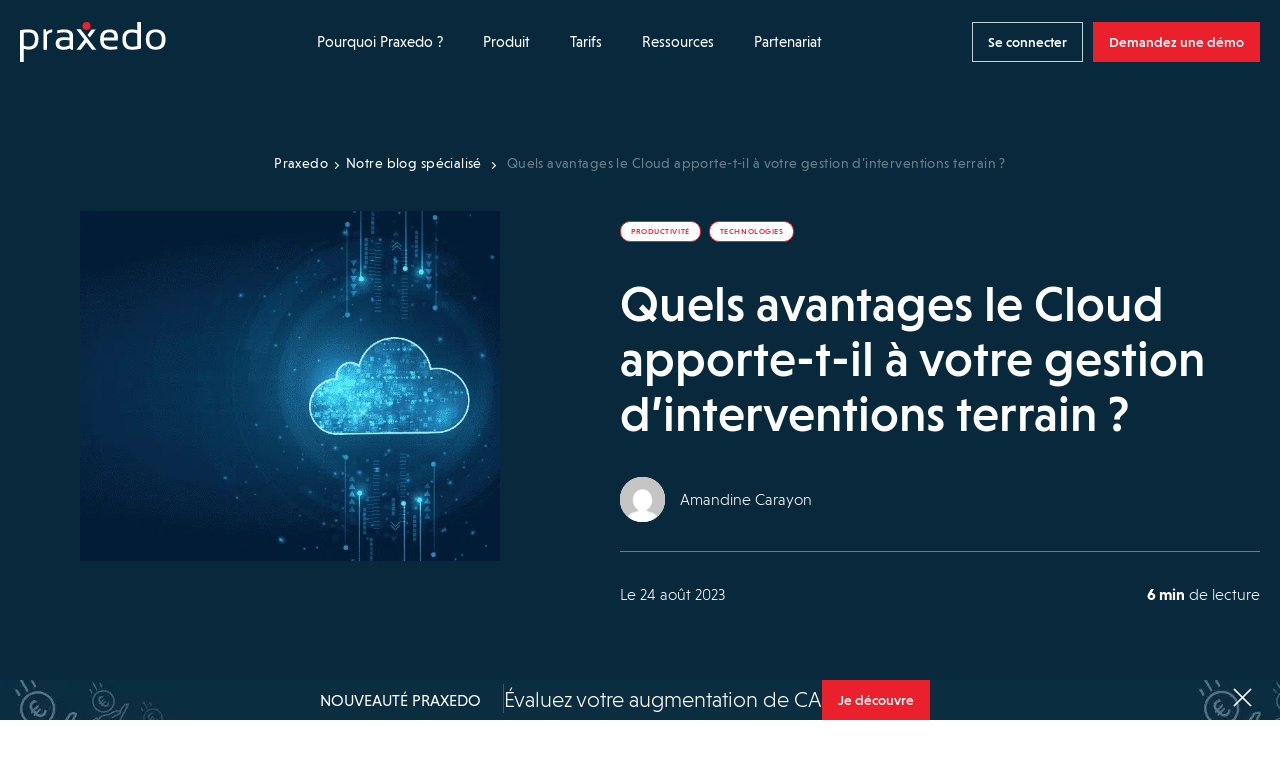

--- FILE ---
content_type: text/html; charset=UTF-8
request_url: https://www.praxedo.fr/notre-blog-specialise/quels-avantages-le-cloud-apporte-t-il-a-votre-gestion-dinterventions-terrain/
body_size: 39830
content:
<!doctype html>
<html lang="fr-FR">
<head><meta charset="UTF-8"><script>if(navigator.userAgent.match(/MSIE|Internet Explorer/i)||navigator.userAgent.match(/Trident\/7\..*?rv:11/i)){var href=document.location.href;if(!href.match(/[?&]nowprocket/)){if(href.indexOf("?")==-1){if(href.indexOf("#")==-1){document.location.href=href+"?nowprocket=1"}else{document.location.href=href.replace("#","?nowprocket=1#")}}else{if(href.indexOf("#")==-1){document.location.href=href+"&nowprocket=1"}else{document.location.href=href.replace("#","&nowprocket=1#")}}}}</script><script>(()=>{class RocketLazyLoadScripts{constructor(){this.v="2.0.4",this.userEvents=["keydown","keyup","mousedown","mouseup","mousemove","mouseover","mouseout","touchmove","touchstart","touchend","touchcancel","wheel","click","dblclick","input"],this.attributeEvents=["onblur","onclick","oncontextmenu","ondblclick","onfocus","onmousedown","onmouseenter","onmouseleave","onmousemove","onmouseout","onmouseover","onmouseup","onmousewheel","onscroll","onsubmit"]}async t(){this.i(),this.o(),/iP(ad|hone)/.test(navigator.userAgent)&&this.h(),this.u(),this.l(this),this.m(),this.k(this),this.p(this),this._(),await Promise.all([this.R(),this.L()]),this.lastBreath=Date.now(),this.S(this),this.P(),this.D(),this.O(),this.M(),await this.C(this.delayedScripts.normal),await this.C(this.delayedScripts.defer),await this.C(this.delayedScripts.async),await this.T(),await this.F(),await this.j(),await this.A(),window.dispatchEvent(new Event("rocket-allScriptsLoaded")),this.everythingLoaded=!0,this.lastTouchEnd&&await new Promise(t=>setTimeout(t,500-Date.now()+this.lastTouchEnd)),this.I(),this.H(),this.U(),this.W()}i(){this.CSPIssue=sessionStorage.getItem("rocketCSPIssue"),document.addEventListener("securitypolicyviolation",t=>{this.CSPIssue||"script-src-elem"!==t.violatedDirective||"data"!==t.blockedURI||(this.CSPIssue=!0,sessionStorage.setItem("rocketCSPIssue",!0))},{isRocket:!0})}o(){window.addEventListener("pageshow",t=>{this.persisted=t.persisted,this.realWindowLoadedFired=!0},{isRocket:!0}),window.addEventListener("pagehide",()=>{this.onFirstUserAction=null},{isRocket:!0})}h(){let t;function e(e){t=e}window.addEventListener("touchstart",e,{isRocket:!0}),window.addEventListener("touchend",function i(o){o.changedTouches[0]&&t.changedTouches[0]&&Math.abs(o.changedTouches[0].pageX-t.changedTouches[0].pageX)<10&&Math.abs(o.changedTouches[0].pageY-t.changedTouches[0].pageY)<10&&o.timeStamp-t.timeStamp<200&&(window.removeEventListener("touchstart",e,{isRocket:!0}),window.removeEventListener("touchend",i,{isRocket:!0}),"INPUT"===o.target.tagName&&"text"===o.target.type||(o.target.dispatchEvent(new TouchEvent("touchend",{target:o.target,bubbles:!0})),o.target.dispatchEvent(new MouseEvent("mouseover",{target:o.target,bubbles:!0})),o.target.dispatchEvent(new PointerEvent("click",{target:o.target,bubbles:!0,cancelable:!0,detail:1,clientX:o.changedTouches[0].clientX,clientY:o.changedTouches[0].clientY})),event.preventDefault()))},{isRocket:!0})}q(t){this.userActionTriggered||("mousemove"!==t.type||this.firstMousemoveIgnored?"keyup"===t.type||"mouseover"===t.type||"mouseout"===t.type||(this.userActionTriggered=!0,this.onFirstUserAction&&this.onFirstUserAction()):this.firstMousemoveIgnored=!0),"click"===t.type&&t.preventDefault(),t.stopPropagation(),t.stopImmediatePropagation(),"touchstart"===this.lastEvent&&"touchend"===t.type&&(this.lastTouchEnd=Date.now()),"click"===t.type&&(this.lastTouchEnd=0),this.lastEvent=t.type,t.composedPath&&t.composedPath()[0].getRootNode()instanceof ShadowRoot&&(t.rocketTarget=t.composedPath()[0]),this.savedUserEvents.push(t)}u(){this.savedUserEvents=[],this.userEventHandler=this.q.bind(this),this.userEvents.forEach(t=>window.addEventListener(t,this.userEventHandler,{passive:!1,isRocket:!0})),document.addEventListener("visibilitychange",this.userEventHandler,{isRocket:!0})}U(){this.userEvents.forEach(t=>window.removeEventListener(t,this.userEventHandler,{passive:!1,isRocket:!0})),document.removeEventListener("visibilitychange",this.userEventHandler,{isRocket:!0}),this.savedUserEvents.forEach(t=>{(t.rocketTarget||t.target).dispatchEvent(new window[t.constructor.name](t.type,t))})}m(){const t="return false",e=Array.from(this.attributeEvents,t=>"data-rocket-"+t),i="["+this.attributeEvents.join("],[")+"]",o="[data-rocket-"+this.attributeEvents.join("],[data-rocket-")+"]",s=(e,i,o)=>{o&&o!==t&&(e.setAttribute("data-rocket-"+i,o),e["rocket"+i]=new Function("event",o),e.setAttribute(i,t))};new MutationObserver(t=>{for(const n of t)"attributes"===n.type&&(n.attributeName.startsWith("data-rocket-")||this.everythingLoaded?n.attributeName.startsWith("data-rocket-")&&this.everythingLoaded&&this.N(n.target,n.attributeName.substring(12)):s(n.target,n.attributeName,n.target.getAttribute(n.attributeName))),"childList"===n.type&&n.addedNodes.forEach(t=>{if(t.nodeType===Node.ELEMENT_NODE)if(this.everythingLoaded)for(const i of[t,...t.querySelectorAll(o)])for(const t of i.getAttributeNames())e.includes(t)&&this.N(i,t.substring(12));else for(const e of[t,...t.querySelectorAll(i)])for(const t of e.getAttributeNames())this.attributeEvents.includes(t)&&s(e,t,e.getAttribute(t))})}).observe(document,{subtree:!0,childList:!0,attributeFilter:[...this.attributeEvents,...e]})}I(){this.attributeEvents.forEach(t=>{document.querySelectorAll("[data-rocket-"+t+"]").forEach(e=>{this.N(e,t)})})}N(t,e){const i=t.getAttribute("data-rocket-"+e);i&&(t.setAttribute(e,i),t.removeAttribute("data-rocket-"+e))}k(t){Object.defineProperty(HTMLElement.prototype,"onclick",{get(){return this.rocketonclick||null},set(e){this.rocketonclick=e,this.setAttribute(t.everythingLoaded?"onclick":"data-rocket-onclick","this.rocketonclick(event)")}})}S(t){function e(e,i){let o=e[i];e[i]=null,Object.defineProperty(e,i,{get:()=>o,set(s){t.everythingLoaded?o=s:e["rocket"+i]=o=s}})}e(document,"onreadystatechange"),e(window,"onload"),e(window,"onpageshow");try{Object.defineProperty(document,"readyState",{get:()=>t.rocketReadyState,set(e){t.rocketReadyState=e},configurable:!0}),document.readyState="loading"}catch(t){console.log("WPRocket DJE readyState conflict, bypassing")}}l(t){this.originalAddEventListener=EventTarget.prototype.addEventListener,this.originalRemoveEventListener=EventTarget.prototype.removeEventListener,this.savedEventListeners=[],EventTarget.prototype.addEventListener=function(e,i,o){o&&o.isRocket||!t.B(e,this)&&!t.userEvents.includes(e)||t.B(e,this)&&!t.userActionTriggered||e.startsWith("rocket-")||t.everythingLoaded?t.originalAddEventListener.call(this,e,i,o):(t.savedEventListeners.push({target:this,remove:!1,type:e,func:i,options:o}),"mouseenter"!==e&&"mouseleave"!==e||t.originalAddEventListener.call(this,e,t.savedUserEvents.push,o))},EventTarget.prototype.removeEventListener=function(e,i,o){o&&o.isRocket||!t.B(e,this)&&!t.userEvents.includes(e)||t.B(e,this)&&!t.userActionTriggered||e.startsWith("rocket-")||t.everythingLoaded?t.originalRemoveEventListener.call(this,e,i,o):t.savedEventListeners.push({target:this,remove:!0,type:e,func:i,options:o})}}J(t,e){this.savedEventListeners=this.savedEventListeners.filter(i=>{let o=i.type,s=i.target||window;return e!==o||t!==s||(this.B(o,s)&&(i.type="rocket-"+o),this.$(i),!1)})}H(){EventTarget.prototype.addEventListener=this.originalAddEventListener,EventTarget.prototype.removeEventListener=this.originalRemoveEventListener,this.savedEventListeners.forEach(t=>this.$(t))}$(t){t.remove?this.originalRemoveEventListener.call(t.target,t.type,t.func,t.options):this.originalAddEventListener.call(t.target,t.type,t.func,t.options)}p(t){let e;function i(e){return t.everythingLoaded?e:e.split(" ").map(t=>"load"===t||t.startsWith("load.")?"rocket-jquery-load":t).join(" ")}function o(o){function s(e){const s=o.fn[e];o.fn[e]=o.fn.init.prototype[e]=function(){return this[0]===window&&t.userActionTriggered&&("string"==typeof arguments[0]||arguments[0]instanceof String?arguments[0]=i(arguments[0]):"object"==typeof arguments[0]&&Object.keys(arguments[0]).forEach(t=>{const e=arguments[0][t];delete arguments[0][t],arguments[0][i(t)]=e})),s.apply(this,arguments),this}}if(o&&o.fn&&!t.allJQueries.includes(o)){const e={DOMContentLoaded:[],"rocket-DOMContentLoaded":[]};for(const t in e)document.addEventListener(t,()=>{e[t].forEach(t=>t())},{isRocket:!0});o.fn.ready=o.fn.init.prototype.ready=function(i){function s(){parseInt(o.fn.jquery)>2?setTimeout(()=>i.bind(document)(o)):i.bind(document)(o)}return"function"==typeof i&&(t.realDomReadyFired?!t.userActionTriggered||t.fauxDomReadyFired?s():e["rocket-DOMContentLoaded"].push(s):e.DOMContentLoaded.push(s)),o([])},s("on"),s("one"),s("off"),t.allJQueries.push(o)}e=o}t.allJQueries=[],o(window.jQuery),Object.defineProperty(window,"jQuery",{get:()=>e,set(t){o(t)}})}P(){const t=new Map;document.write=document.writeln=function(e){const i=document.currentScript,o=document.createRange(),s=i.parentElement;let n=t.get(i);void 0===n&&(n=i.nextSibling,t.set(i,n));const c=document.createDocumentFragment();o.setStart(c,0),c.appendChild(o.createContextualFragment(e)),s.insertBefore(c,n)}}async R(){return new Promise(t=>{this.userActionTriggered?t():this.onFirstUserAction=t})}async L(){return new Promise(t=>{document.addEventListener("DOMContentLoaded",()=>{this.realDomReadyFired=!0,t()},{isRocket:!0})})}async j(){return this.realWindowLoadedFired?Promise.resolve():new Promise(t=>{window.addEventListener("load",t,{isRocket:!0})})}M(){this.pendingScripts=[];this.scriptsMutationObserver=new MutationObserver(t=>{for(const e of t)e.addedNodes.forEach(t=>{"SCRIPT"!==t.tagName||t.noModule||t.isWPRocket||this.pendingScripts.push({script:t,promise:new Promise(e=>{const i=()=>{const i=this.pendingScripts.findIndex(e=>e.script===t);i>=0&&this.pendingScripts.splice(i,1),e()};t.addEventListener("load",i,{isRocket:!0}),t.addEventListener("error",i,{isRocket:!0}),setTimeout(i,1e3)})})})}),this.scriptsMutationObserver.observe(document,{childList:!0,subtree:!0})}async F(){await this.X(),this.pendingScripts.length?(await this.pendingScripts[0].promise,await this.F()):this.scriptsMutationObserver.disconnect()}D(){this.delayedScripts={normal:[],async:[],defer:[]},document.querySelectorAll("script[type$=rocketlazyloadscript]").forEach(t=>{t.hasAttribute("data-rocket-src")?t.hasAttribute("async")&&!1!==t.async?this.delayedScripts.async.push(t):t.hasAttribute("defer")&&!1!==t.defer||"module"===t.getAttribute("data-rocket-type")?this.delayedScripts.defer.push(t):this.delayedScripts.normal.push(t):this.delayedScripts.normal.push(t)})}async _(){await this.L();let t=[];document.querySelectorAll("script[type$=rocketlazyloadscript][data-rocket-src]").forEach(e=>{let i=e.getAttribute("data-rocket-src");if(i&&!i.startsWith("data:")){i.startsWith("//")&&(i=location.protocol+i);try{const o=new URL(i).origin;o!==location.origin&&t.push({src:o,crossOrigin:e.crossOrigin||"module"===e.getAttribute("data-rocket-type")})}catch(t){}}}),t=[...new Map(t.map(t=>[JSON.stringify(t),t])).values()],this.Y(t,"preconnect")}async G(t){if(await this.K(),!0!==t.noModule||!("noModule"in HTMLScriptElement.prototype))return new Promise(e=>{let i;function o(){(i||t).setAttribute("data-rocket-status","executed"),e()}try{if(navigator.userAgent.includes("Firefox/")||""===navigator.vendor||this.CSPIssue)i=document.createElement("script"),[...t.attributes].forEach(t=>{let e=t.nodeName;"type"!==e&&("data-rocket-type"===e&&(e="type"),"data-rocket-src"===e&&(e="src"),i.setAttribute(e,t.nodeValue))}),t.text&&(i.text=t.text),t.nonce&&(i.nonce=t.nonce),i.hasAttribute("src")?(i.addEventListener("load",o,{isRocket:!0}),i.addEventListener("error",()=>{i.setAttribute("data-rocket-status","failed-network"),e()},{isRocket:!0}),setTimeout(()=>{i.isConnected||e()},1)):(i.text=t.text,o()),i.isWPRocket=!0,t.parentNode.replaceChild(i,t);else{const i=t.getAttribute("data-rocket-type"),s=t.getAttribute("data-rocket-src");i?(t.type=i,t.removeAttribute("data-rocket-type")):t.removeAttribute("type"),t.addEventListener("load",o,{isRocket:!0}),t.addEventListener("error",i=>{this.CSPIssue&&i.target.src.startsWith("data:")?(console.log("WPRocket: CSP fallback activated"),t.removeAttribute("src"),this.G(t).then(e)):(t.setAttribute("data-rocket-status","failed-network"),e())},{isRocket:!0}),s?(t.fetchPriority="high",t.removeAttribute("data-rocket-src"),t.src=s):t.src="data:text/javascript;base64,"+window.btoa(unescape(encodeURIComponent(t.text)))}}catch(i){t.setAttribute("data-rocket-status","failed-transform"),e()}});t.setAttribute("data-rocket-status","skipped")}async C(t){const e=t.shift();return e?(e.isConnected&&await this.G(e),this.C(t)):Promise.resolve()}O(){this.Y([...this.delayedScripts.normal,...this.delayedScripts.defer,...this.delayedScripts.async],"preload")}Y(t,e){this.trash=this.trash||[];let i=!0;var o=document.createDocumentFragment();t.forEach(t=>{const s=t.getAttribute&&t.getAttribute("data-rocket-src")||t.src;if(s&&!s.startsWith("data:")){const n=document.createElement("link");n.href=s,n.rel=e,"preconnect"!==e&&(n.as="script",n.fetchPriority=i?"high":"low"),t.getAttribute&&"module"===t.getAttribute("data-rocket-type")&&(n.crossOrigin=!0),t.crossOrigin&&(n.crossOrigin=t.crossOrigin),t.integrity&&(n.integrity=t.integrity),t.nonce&&(n.nonce=t.nonce),o.appendChild(n),this.trash.push(n),i=!1}}),document.head.appendChild(o)}W(){this.trash.forEach(t=>t.remove())}async T(){try{document.readyState="interactive"}catch(t){}this.fauxDomReadyFired=!0;try{await this.K(),this.J(document,"readystatechange"),document.dispatchEvent(new Event("rocket-readystatechange")),await this.K(),document.rocketonreadystatechange&&document.rocketonreadystatechange(),await this.K(),this.J(document,"DOMContentLoaded"),document.dispatchEvent(new Event("rocket-DOMContentLoaded")),await this.K(),this.J(window,"DOMContentLoaded"),window.dispatchEvent(new Event("rocket-DOMContentLoaded"))}catch(t){console.error(t)}}async A(){try{document.readyState="complete"}catch(t){}try{await this.K(),this.J(document,"readystatechange"),document.dispatchEvent(new Event("rocket-readystatechange")),await this.K(),document.rocketonreadystatechange&&document.rocketonreadystatechange(),await this.K(),this.J(window,"load"),window.dispatchEvent(new Event("rocket-load")),await this.K(),window.rocketonload&&window.rocketonload(),await this.K(),this.allJQueries.forEach(t=>t(window).trigger("rocket-jquery-load")),await this.K(),this.J(window,"pageshow");const t=new Event("rocket-pageshow");t.persisted=this.persisted,window.dispatchEvent(t),await this.K(),window.rocketonpageshow&&window.rocketonpageshow({persisted:this.persisted})}catch(t){console.error(t)}}async K(){Date.now()-this.lastBreath>45&&(await this.X(),this.lastBreath=Date.now())}async X(){return document.hidden?new Promise(t=>setTimeout(t)):new Promise(t=>requestAnimationFrame(t))}B(t,e){return e===document&&"readystatechange"===t||(e===document&&"DOMContentLoaded"===t||(e===window&&"DOMContentLoaded"===t||(e===window&&"load"===t||e===window&&"pageshow"===t)))}static run(){(new RocketLazyLoadScripts).t()}}RocketLazyLoadScripts.run()})();</script>
    
    <meta name="viewport" content="width=device-width, initial-scale=1">
    <link rel="icon" href="https://www.praxedo.fr/wp-content/themes/limpide/assets/img/favicon/favicon.png"/>
    <link rel="profile" href="http://gmpg.org/xfn/11">

    <script type="rocketlazyloadscript" data-rocket-src="https://www.praxedo.fr/wp-admin/admin-ajax.php?action=pll_xdata_check&#038;redirect=https%3A%2F%2Fwww.praxedo.fr%2Fnotre-blog-specialise%2Fquels-avantages-le-cloud-apporte-t-il-a-votre-gestion-dinterventions-terrain%2F&#038;nonce=6f96e214ac" async></script><meta name='robots' content='index, follow, max-image-preview:large, max-snippet:-1, max-video-preview:-1' />
<link rel="alternate" href="https://www.praxedo.fr/notre-blog-specialise/quels-avantages-le-cloud-apporte-t-il-a-votre-gestion-dinterventions-terrain/" hreflang="fr-FR" />
<link rel="alternate" href="https://fr.praxedo.ch/notre-blog-specialise/quels-avantages-le-cloud-apporte-t-il-a-votre-gestion-dinterventions-terrain/" hreflang="fr-CH" />

	<!-- This site is optimized with the Yoast SEO plugin v26.8 - https://yoast.com/product/yoast-seo-wordpress/ -->
	<title>Les avantages du Cloud pour la gestion d&#039;interventions - Praxedo</title>
	<meta name="description" content="Le cloud et les nouvelles technologies permettent de bénéficier d&#039;outils performants pour optimiser la gestion d&#039;interventions" />
	<link rel="canonical" href="https://www.praxedo.fr/notre-blog-specialise/quels-avantages-le-cloud-apporte-t-il-a-votre-gestion-dinterventions-terrain/" />
	<meta property="og:locale" content="fr_FR" />
	<meta property="og:locale:alternate" content="" />
	<meta property="og:type" content="article" />
	<meta property="og:title" content="Les avantages du Cloud pour la gestion d&#039;interventions - Praxedo" />
	<meta property="og:description" content="Le cloud et les nouvelles technologies permettent de bénéficier d&#039;outils performants pour optimiser la gestion d&#039;interventions" />
	<meta property="og:url" content="https://www.praxedo.fr/notre-blog-specialise/quels-avantages-le-cloud-apporte-t-il-a-votre-gestion-dinterventions-terrain/" />
	<meta property="og:site_name" content="Praxedo" />
	<meta property="article:modified_time" content="2025-08-25T13:24:10+00:00" />
	<meta property="og:image" content="https://www.praxedo.fr/wp-content/uploads/2023/08/Solution-de-gestion-dinterventions-les-avantages-du-Cloud-praxedo.png" />
	<meta property="og:image:width" content="600" />
	<meta property="og:image:height" content="500" />
	<meta property="og:image:type" content="image/png" />
	<meta name="twitter:card" content="summary_large_image" />
	<meta name="twitter:site" content="@praxedo" />
	<meta name="twitter:label1" content="Durée de lecture estimée" />
	<meta name="twitter:data1" content="7 minutes" />
	<!-- / Yoast SEO plugin. -->


<link rel='dns-prefetch' href='//code.jquery.com' />
<link rel='dns-prefetch' href='//cdn.jsdelivr.net' />
<link rel='dns-prefetch' href='//js.hsforms.net' />

<link rel="alternate" title="oEmbed (JSON)" type="application/json+oembed" href="https://www.praxedo.fr/wp-json/oembed/1.0/embed?url=https%3A%2F%2Fwww.praxedo.fr%2Fnotre-blog-specialise%2Fquels-avantages-le-cloud-apporte-t-il-a-votre-gestion-dinterventions-terrain%2F" />
<link rel="alternate" title="oEmbed (XML)" type="text/xml+oembed" href="https://www.praxedo.fr/wp-json/oembed/1.0/embed?url=https%3A%2F%2Fwww.praxedo.fr%2Fnotre-blog-specialise%2Fquels-avantages-le-cloud-apporte-t-il-a-votre-gestion-dinterventions-terrain%2F&#038;format=xml" />
<style id='wp-img-auto-sizes-contain-inline-css'>
img:is([sizes=auto i],[sizes^="auto," i]){contain-intrinsic-size:3000px 1500px}
/*# sourceURL=wp-img-auto-sizes-contain-inline-css */
</style>
<style id='wp-emoji-styles-inline-css'>

	img.wp-smiley, img.emoji {
		display: inline !important;
		border: none !important;
		box-shadow: none !important;
		height: 1em !important;
		width: 1em !important;
		margin: 0 0.07em !important;
		vertical-align: -0.1em !important;
		background: none !important;
		padding: 0 !important;
	}
/*# sourceURL=wp-emoji-styles-inline-css */
</style>
<style id='classic-theme-styles-inline-css'>
/*! This file is auto-generated */
.wp-block-button__link{color:#fff;background-color:#32373c;border-radius:9999px;box-shadow:none;text-decoration:none;padding:calc(.667em + 2px) calc(1.333em + 2px);font-size:1.125em}.wp-block-file__button{background:#32373c;color:#fff;text-decoration:none}
/*# sourceURL=/wp-includes/css/classic-themes.min.css */
</style>
<link data-minify="1" rel='stylesheet' id='limpide-css' href='https://www.praxedo.fr/wp-content/cache/background-css/1/www.praxedo.fr/wp-content/cache/min/1/wp-content/themes/limpide/assets/css/app.min.css?ver=1769592052&wpr_t=1769687808' media='all' />
<link rel="https://api.w.org/" href="https://www.praxedo.fr/wp-json/" /><link rel="EditURI" type="application/rsd+xml" title="RSD" href="https://www.praxedo.fr/xmlrpc.php?rsd" />

<link rel='shortlink' href='https://www.praxedo.fr/?p=89552' />
<link rel="preload" as="image" href="https://www.praxedo.fr/wp-content/uploads/2023/08/Solution-de-gestion-dinterventions-les-avantages-du-Cloud-praxedo.png.webp" imagesrcset="https://www.praxedo.fr/wp-content/uploads/2023/08/Solution-de-gestion-dinterventions-les-avantages-du-Cloud-praxedo.png.webp 600w, https://www.praxedo.fr/wp-content/uploads/2023/08/Solution-de-gestion-dinterventions-les-avantages-du-Cloud-praxedo-300x250.png.webp 300w, https://www.praxedo.fr/wp-content/uploads/2023/08/Solution-de-gestion-dinterventions-les-avantages-du-Cloud-praxedo-210x175.png.webp 210w, https://www.praxedo.fr/wp-content/uploads/2023/08/Solution-de-gestion-dinterventions-les-avantages-du-Cloud-praxedo-96x80.png.webp 96w, https://www.praxedo.fr/wp-content/uploads/2023/08/Solution-de-gestion-dinterventions-les-avantages-du-Cloud-praxedo-80x67.png.webp 80w" imagesizes="(max-width: 600px) 100vw, 600px">		<style id="wp-custom-css">
			.strate-addons .inner_content_strate_fonctionnalites .fonctionnalites_liste .secteur .secteur-header .sur-titre .price {
	line-height: 26px;
}

.page-id-206273 .strate-addons .inner_content_strate_fonctionnalites .fonctionnalites_liste .secteur {
	margin: 0px;
}

.page-id-206273 .strate-fonctionnalites .inner_content_strate_fonctionnalites .fonctionnalites_liste .secteur, .strate-addons .inner_content_strate_fonctionnalites .fonctionnalites_liste .secteur {
	min-height: fit-content;
}

.page-id-206273 .strate-fonctionnalites .inner_content_strate_fonctionnalites .titre, .strate-addons .inner_content_strate_fonctionnalites .titre {
	margin-bottom: 70px;
}

/* Supprimer le fil d'ariane sur la page nos connecteurs ERP */
.page-id-960 .header-main .col_left .wrapper_breadcrumb {
	display: none;
} 

Html, body {  
overflow-x: hidden !important;
}


.inner_content_texte_chapitre ul {
	font-weight: inherit;
}

.inner_content_texte_chapitre li::before {
    content: '•';
	color: #ea202c;
    width: 7px;
    height: 7px;
    border-radius: 10px;
    top: 7px;
    padding-right: 7px!important;
}

.inner_content_texte_chapitre ul {
    list-style-position: outside; /* Place la puce à l'extérieur */
    padding-left: 0; /* Évite un trop grand décalage */
}

.inner_content_texte_chapitre ul li {
    display: flex;
	padding-bottom: 7px;
    align-items: flex-start;
}

.sur-titre {
	font-size: 22px!important;
	text-wrap: balance;
  line-height: 25px!important;
}

.strate-fonctionnalites .inner_content_strate_fonctionnalites .fonctionnalites_liste .secteur .titre_block, .strate-addons .inner_content_strate_fonctionnalites .fonctionnalites_liste .secteur .titre_block {
  font-size: 19px;
	line-height: 28px;
    }

.strate-addons .inner_content_strate_fonctionnalites .fonctionnalites_liste .secteur .secteur-header .sur-titre .price {
    line-height: 20px;
    font-size: 18px;
    text-transform: math-auto;
}

.strate-pricing-3-col .formule .picto {
	min-height: auto!important;
}


.menu-item-column-title--not-link {
    font-weight: 500!important;
}

.strate-pricing-3-col-v2 .formule .cta_detail_offre {
    margin: 55px 0 35px;
}

.strate-header-cpt-temoignage .inner_content_strate_header_cpt_temoignage_bottom .inner_content_wrapper>.wrapper_image img {
    height: auto;
}

.page-id-20586 .strate-archive-blog .list_posts .post .wrapper_img {
	height: 283px;
}

/* .single-sector .strate-solution-gestion-interventions h3 {
    font-size: calc(16px + 2*((100vw - 480px) / 544));
    line-height: 25px;
    margin-bottom: 15px;
	margin-top: 15px;
    font-weight: 400;
    letter-spacing: .07em;
    color: #ea202c;
    text-transform: uppercase;
}*/

.strate-archive-blog .list_posts .post .wrapper_img img {
	       -o-object-fit: cover;
        object-fit: cover;
        object-position: top;
}

/* Début background bleu video section MSBC */

.page-id-196652
 .strate-titre-section .inner_content_strate_titre_section {
	padding: 80px 80px;
	background-color: #0a2d40!important;
}

.page-id-196655 .strate-titre-section .inner_content_strate_titre_section {
	padding: 80px 80px;
	background-color: #0a2d40!important;
}

.page-id-196646
 .strate-titre-section .inner_content_strate_titre_section {
	padding: 80px 80px;
	background-color: #0a2d40!important;
}

.page-id-196653
 .strate-titre-section .inner_content_strate_titre_section {
	padding: 80px 80px;
	background-color: #0a2d40!important;
}

.page-id-196656 .strate-titre-section .inner_content_strate_titre_section {
	padding: 80px 80px;
	background-color: #0a2d40!important;
}

.page-id-196640 .strate-titre-section .inner_content_strate_titre_section {
	padding: 80px 80px;
	background-color: #0a2d40!important;
}

.page-id-196472
 .strate-titre-section .inner_content_strate_titre_section {
	padding: 80px 80px;
	background-color: #0a2d40!important;
}

.page-id-196469 .strate-titre-section .inner_content_strate_titre_section {
	padding: 80px 80px;
	background-color: #0a2d40!important;
}

.page-id-196471
 .strate-titre-section .inner_content_strate_titre_section {
	padding: 80px 80px;
	background-color: #0a2d40!important;
}

.page-id-196470 .strate-titre-section .inner_content_strate_titre_section {
	padding: 80px 80px;
	background-color: #0a2d40!important;
}

.page-id-196497 .strate-titre-section .inner_content_strate_titre_section {
	padding: 80px 80px;
	background-color: #0a2d40!important;
}

.page-id-196499 .strate-titre-section .inner_content_strate_titre_section {
	padding: 80px 80px;
	background-color: #0a2d40!important;
}

.page-id-196593 .strate-titre-section .inner_content_strate_titre_section {
	padding: 80px 80px;
	background-color: #0a2d40;
}

.page-id-196496 .strate-titre-section .inner_content_strate_titre_section {
	padding: 80px 80px;
	background-color: #0a2d40;
}

.page-id-196500 .strate-titre-section .inner_content_strate_titre_section {
	padding: 80px 80px;
	background-color: #0a2d40;
}


.page-id-196597 .strate-titre-section .inner_content_strate_titre_section {
	padding: 80px 80px;
	background-color: #0a2d40;
}


.page-id-196081 .strate-titre-section .inner_content_strate_titre_section {
	padding: 80px 80px;
	background-color: #0a2d40;
}

.page-id-196194 .strate-titre-section .inner_content_strate_titre_section {
	padding: 80px 80px;
	background-color: #0a2d40;
}

.page-id-196498 .strate-titre-section .inner_content_strate_titre_section {
	padding: 80px 80px;
	background-color: #0a2d40;
}

.page-id-196476 .strate-titre-section .inner_content_strate_titre_section {
	padding: 80px 80px;
	background-color: #0a2d40;
}

/* Fin background bleu video section MSBC */

li h4 {
	padding-bottom: 15px;
}

p a button {
    height: 40px;
    padding: 0 40px;
    border: 1px solid #c5d1d9;
    background-color: #ea202c;
    border-color: #ea202c !important;
	color: white;
    font-size: 14px;
    font-weight: 500;
}

p a button:hover {
    background-color: #062e45;
    border-color: #062e45 !important;
}

.header-page-liste-besoins .besoin .wrapper_svg svg {
    filter: drop-shadow(0 0 0.2rem #00000014);
}

.strate-push-faq .inner_content_wrapper .col_left .wrapper_image img {
    content: url(https://www.praxedo.com/wp-content/uploads/2024/02/femme-qui-se-pose-des-questions-sur-solution-praxedo.png)!important;
}

.strate-push-faq .inner_content_wrapper .col_left .wrapper_image img {
    content: url(https://www.praxedo.fr/wp-content/uploads/2024/02/femme-qui-se-pose-des-questions-sur-solution-praxedo.png)!important;
}		</style>
		<noscript><style id="rocket-lazyload-nojs-css">.rll-youtube-player, [data-lazy-src]{display:none !important;}</style></noscript>
    <!-- Google Tag Manager -->
    <script type="rocketlazyloadscript">(function(w,d,s,l,i){w[l]=w[l]||[];w[l].push({'gtm.start':
                new Date().getTime(),event:'gtm.js'});var f=d.getElementsByTagName(s)[0],
            j=d.createElement(s),dl=l!='dataLayer'?'&l='+l:'';j.async=true;j.src=
            'https://www.googletagmanager.com/gtm.js?id='+i+dl;f.parentNode.insertBefore(j,f);
        })(window,document,'script','dataLayer','GTM-MBJVZ5');</script>
    <!-- End Google Tag Manager -->

    <!-- Hotjar Tracking Code for https://www.praxedo.com/ -->
    <script type="rocketlazyloadscript">
        (function(h,o,t,j,a,r){
            h.hj=h.hj||function(){(h.hj.q=h.hj.q||[]).push(arguments)};
            h._hjSettings={hjid:4947177,hjsv:6};
            a=o.getElementsByTagName('head')[0];
            r=o.createElement('script');r.async=1;
            r.src=t+h._hjSettings.hjid+j+h._hjSettings.hjsv;
            a.appendChild(r);
        })(window,document,'https://static.hotjar.com/c/hotjar-','.js?sv=');
    </script>

<style id='global-styles-inline-css'>
:root{--wp--preset--aspect-ratio--square: 1;--wp--preset--aspect-ratio--4-3: 4/3;--wp--preset--aspect-ratio--3-4: 3/4;--wp--preset--aspect-ratio--3-2: 3/2;--wp--preset--aspect-ratio--2-3: 2/3;--wp--preset--aspect-ratio--16-9: 16/9;--wp--preset--aspect-ratio--9-16: 9/16;--wp--preset--color--black: #000000;--wp--preset--color--cyan-bluish-gray: #abb8c3;--wp--preset--color--white: #ffffff;--wp--preset--color--pale-pink: #f78da7;--wp--preset--color--vivid-red: #cf2e2e;--wp--preset--color--luminous-vivid-orange: #ff6900;--wp--preset--color--luminous-vivid-amber: #fcb900;--wp--preset--color--light-green-cyan: #7bdcb5;--wp--preset--color--vivid-green-cyan: #00d084;--wp--preset--color--pale-cyan-blue: #8ed1fc;--wp--preset--color--vivid-cyan-blue: #0693e3;--wp--preset--color--vivid-purple: #9b51e0;--wp--preset--gradient--vivid-cyan-blue-to-vivid-purple: linear-gradient(135deg,rgb(6,147,227) 0%,rgb(155,81,224) 100%);--wp--preset--gradient--light-green-cyan-to-vivid-green-cyan: linear-gradient(135deg,rgb(122,220,180) 0%,rgb(0,208,130) 100%);--wp--preset--gradient--luminous-vivid-amber-to-luminous-vivid-orange: linear-gradient(135deg,rgb(252,185,0) 0%,rgb(255,105,0) 100%);--wp--preset--gradient--luminous-vivid-orange-to-vivid-red: linear-gradient(135deg,rgb(255,105,0) 0%,rgb(207,46,46) 100%);--wp--preset--gradient--very-light-gray-to-cyan-bluish-gray: linear-gradient(135deg,rgb(238,238,238) 0%,rgb(169,184,195) 100%);--wp--preset--gradient--cool-to-warm-spectrum: linear-gradient(135deg,rgb(74,234,220) 0%,rgb(151,120,209) 20%,rgb(207,42,186) 40%,rgb(238,44,130) 60%,rgb(251,105,98) 80%,rgb(254,248,76) 100%);--wp--preset--gradient--blush-light-purple: linear-gradient(135deg,rgb(255,206,236) 0%,rgb(152,150,240) 100%);--wp--preset--gradient--blush-bordeaux: linear-gradient(135deg,rgb(254,205,165) 0%,rgb(254,45,45) 50%,rgb(107,0,62) 100%);--wp--preset--gradient--luminous-dusk: linear-gradient(135deg,rgb(255,203,112) 0%,rgb(199,81,192) 50%,rgb(65,88,208) 100%);--wp--preset--gradient--pale-ocean: linear-gradient(135deg,rgb(255,245,203) 0%,rgb(182,227,212) 50%,rgb(51,167,181) 100%);--wp--preset--gradient--electric-grass: linear-gradient(135deg,rgb(202,248,128) 0%,rgb(113,206,126) 100%);--wp--preset--gradient--midnight: linear-gradient(135deg,rgb(2,3,129) 0%,rgb(40,116,252) 100%);--wp--preset--font-size--small: 13px;--wp--preset--font-size--medium: 20px;--wp--preset--font-size--large: 36px;--wp--preset--font-size--x-large: 42px;--wp--preset--spacing--20: 0.44rem;--wp--preset--spacing--30: 0.67rem;--wp--preset--spacing--40: 1rem;--wp--preset--spacing--50: 1.5rem;--wp--preset--spacing--60: 2.25rem;--wp--preset--spacing--70: 3.38rem;--wp--preset--spacing--80: 5.06rem;--wp--preset--shadow--natural: 6px 6px 9px rgba(0, 0, 0, 0.2);--wp--preset--shadow--deep: 12px 12px 50px rgba(0, 0, 0, 0.4);--wp--preset--shadow--sharp: 6px 6px 0px rgba(0, 0, 0, 0.2);--wp--preset--shadow--outlined: 6px 6px 0px -3px rgb(255, 255, 255), 6px 6px rgb(0, 0, 0);--wp--preset--shadow--crisp: 6px 6px 0px rgb(0, 0, 0);}:where(.is-layout-flex){gap: 0.5em;}:where(.is-layout-grid){gap: 0.5em;}body .is-layout-flex{display: flex;}.is-layout-flex{flex-wrap: wrap;align-items: center;}.is-layout-flex > :is(*, div){margin: 0;}body .is-layout-grid{display: grid;}.is-layout-grid > :is(*, div){margin: 0;}:where(.wp-block-columns.is-layout-flex){gap: 2em;}:where(.wp-block-columns.is-layout-grid){gap: 2em;}:where(.wp-block-post-template.is-layout-flex){gap: 1.25em;}:where(.wp-block-post-template.is-layout-grid){gap: 1.25em;}.has-black-color{color: var(--wp--preset--color--black) !important;}.has-cyan-bluish-gray-color{color: var(--wp--preset--color--cyan-bluish-gray) !important;}.has-white-color{color: var(--wp--preset--color--white) !important;}.has-pale-pink-color{color: var(--wp--preset--color--pale-pink) !important;}.has-vivid-red-color{color: var(--wp--preset--color--vivid-red) !important;}.has-luminous-vivid-orange-color{color: var(--wp--preset--color--luminous-vivid-orange) !important;}.has-luminous-vivid-amber-color{color: var(--wp--preset--color--luminous-vivid-amber) !important;}.has-light-green-cyan-color{color: var(--wp--preset--color--light-green-cyan) !important;}.has-vivid-green-cyan-color{color: var(--wp--preset--color--vivid-green-cyan) !important;}.has-pale-cyan-blue-color{color: var(--wp--preset--color--pale-cyan-blue) !important;}.has-vivid-cyan-blue-color{color: var(--wp--preset--color--vivid-cyan-blue) !important;}.has-vivid-purple-color{color: var(--wp--preset--color--vivid-purple) !important;}.has-black-background-color{background-color: var(--wp--preset--color--black) !important;}.has-cyan-bluish-gray-background-color{background-color: var(--wp--preset--color--cyan-bluish-gray) !important;}.has-white-background-color{background-color: var(--wp--preset--color--white) !important;}.has-pale-pink-background-color{background-color: var(--wp--preset--color--pale-pink) !important;}.has-vivid-red-background-color{background-color: var(--wp--preset--color--vivid-red) !important;}.has-luminous-vivid-orange-background-color{background-color: var(--wp--preset--color--luminous-vivid-orange) !important;}.has-luminous-vivid-amber-background-color{background-color: var(--wp--preset--color--luminous-vivid-amber) !important;}.has-light-green-cyan-background-color{background-color: var(--wp--preset--color--light-green-cyan) !important;}.has-vivid-green-cyan-background-color{background-color: var(--wp--preset--color--vivid-green-cyan) !important;}.has-pale-cyan-blue-background-color{background-color: var(--wp--preset--color--pale-cyan-blue) !important;}.has-vivid-cyan-blue-background-color{background-color: var(--wp--preset--color--vivid-cyan-blue) !important;}.has-vivid-purple-background-color{background-color: var(--wp--preset--color--vivid-purple) !important;}.has-black-border-color{border-color: var(--wp--preset--color--black) !important;}.has-cyan-bluish-gray-border-color{border-color: var(--wp--preset--color--cyan-bluish-gray) !important;}.has-white-border-color{border-color: var(--wp--preset--color--white) !important;}.has-pale-pink-border-color{border-color: var(--wp--preset--color--pale-pink) !important;}.has-vivid-red-border-color{border-color: var(--wp--preset--color--vivid-red) !important;}.has-luminous-vivid-orange-border-color{border-color: var(--wp--preset--color--luminous-vivid-orange) !important;}.has-luminous-vivid-amber-border-color{border-color: var(--wp--preset--color--luminous-vivid-amber) !important;}.has-light-green-cyan-border-color{border-color: var(--wp--preset--color--light-green-cyan) !important;}.has-vivid-green-cyan-border-color{border-color: var(--wp--preset--color--vivid-green-cyan) !important;}.has-pale-cyan-blue-border-color{border-color: var(--wp--preset--color--pale-cyan-blue) !important;}.has-vivid-cyan-blue-border-color{border-color: var(--wp--preset--color--vivid-cyan-blue) !important;}.has-vivid-purple-border-color{border-color: var(--wp--preset--color--vivid-purple) !important;}.has-vivid-cyan-blue-to-vivid-purple-gradient-background{background: var(--wp--preset--gradient--vivid-cyan-blue-to-vivid-purple) !important;}.has-light-green-cyan-to-vivid-green-cyan-gradient-background{background: var(--wp--preset--gradient--light-green-cyan-to-vivid-green-cyan) !important;}.has-luminous-vivid-amber-to-luminous-vivid-orange-gradient-background{background: var(--wp--preset--gradient--luminous-vivid-amber-to-luminous-vivid-orange) !important;}.has-luminous-vivid-orange-to-vivid-red-gradient-background{background: var(--wp--preset--gradient--luminous-vivid-orange-to-vivid-red) !important;}.has-very-light-gray-to-cyan-bluish-gray-gradient-background{background: var(--wp--preset--gradient--very-light-gray-to-cyan-bluish-gray) !important;}.has-cool-to-warm-spectrum-gradient-background{background: var(--wp--preset--gradient--cool-to-warm-spectrum) !important;}.has-blush-light-purple-gradient-background{background: var(--wp--preset--gradient--blush-light-purple) !important;}.has-blush-bordeaux-gradient-background{background: var(--wp--preset--gradient--blush-bordeaux) !important;}.has-luminous-dusk-gradient-background{background: var(--wp--preset--gradient--luminous-dusk) !important;}.has-pale-ocean-gradient-background{background: var(--wp--preset--gradient--pale-ocean) !important;}.has-electric-grass-gradient-background{background: var(--wp--preset--gradient--electric-grass) !important;}.has-midnight-gradient-background{background: var(--wp--preset--gradient--midnight) !important;}.has-small-font-size{font-size: var(--wp--preset--font-size--small) !important;}.has-medium-font-size{font-size: var(--wp--preset--font-size--medium) !important;}.has-large-font-size{font-size: var(--wp--preset--font-size--large) !important;}.has-x-large-font-size{font-size: var(--wp--preset--font-size--x-large) !important;}
/*# sourceURL=global-styles-inline-css */
</style>
<style id="wpr-lazyload-bg-container"></style><style id="wpr-lazyload-bg-exclusion">.header-main .col_right .wrapper_image .image-background.x-gris{--wpr-bg-e08036fe-774f-4414-ab28-fa793a1d1915: url('https://www.praxedo.fr/wp-content/themes/limpide/assets/img/svg/x-gris.svg');}.header-main .col_right .wrapper_image .image-background.x-rouge{--wpr-bg-2a963a21-377d-433a-b447-d8d52d31c500: url('https://www.praxedo.fr/wp-content/themes/limpide/assets/img/svg/x-rouge.svg');}.header-main .col_right .wrapper_image .image-background.x-bleu-clair{--wpr-bg-ae4fb366-d097-4d5a-8aea-f55d56b84648: url('https://www.praxedo.fr/wp-content/themes/limpide/assets/img/svg/x-bleu-clair.svg');}.header-main .col_right .wrapper_image .image-background.x-bleu-fonce{--wpr-bg-7412fd26-7b3c-4e24-82ca-943660505040: url('https://www.praxedo.fr/wp-content/themes/limpide/assets/img/svg/x-bleu-fonce.svg');}.header-main .col_right .wrapper_image .image-background.demi-cercle{--wpr-bg-6655577d-ef3d-4a51-a7f0-a1e8be734b03: url('https://www.praxedo.fr/wp-content/themes/limpide/assets/img/svg/demi-cercle.svg');}.header-main .col_right .wrapper_image .image-background.demi-cercle{--wpr-bg-05d4049c-7156-4018-a5d6-c1a3403ad6b1: url('https://www.praxedo.fr/wp-content/themes/limpide/assets/img/svg/demi-cercle-mobile.svg');}.strate-enjeux-multiples .inner_content_wrapper .col_right .wrapper_image .image-background{--wpr-bg-d4107f93-ce72-4f46-b90f-90d10e870cf7: url('https://www.praxedo.fr/wp-content/themes/limpide/assets/img/svg/bg-enjeux.svg');}.strate-push-demo-devis .inner_content_wrapper .col_right .image-background{--wpr-bg-5a03f7ba-0a42-44ba-a904-7599111be7ac: url('https://www.praxedo.fr/wp-content/themes/limpide/assets/img/svg/bg-contact.svg');}.strate-push-faq .image-background{--wpr-bg-b4271e75-c248-465d-a770-27fc92741ec0: url('https://www.praxedo.fr/wp-content/themes/limpide/assets/img/svg/bg-faq.svg');}.header-decentre-process-metier .col_right .wrapper_image .image-background.x-gris{--wpr-bg-4aae0b74-e8a1-4a38-b11e-d40abeed7233: url('https://www.praxedo.fr/wp-content/themes/limpide/assets/img/svg/x-gris.svg');}.header-decentre-process-metier .col_right .wrapper_image .image-background.x-rouge{--wpr-bg-5b497f70-eb4c-4abd-bb48-d94e8e90a3dc: url('https://www.praxedo.fr/wp-content/themes/limpide/assets/img/svg/x-rouge.svg');}.header-decentre-process-metier .col_right .wrapper_image .image-background.x-bleu-clair{--wpr-bg-a782a391-a3f9-4c86-a9c0-d13a18d6a155: url('https://www.praxedo.fr/wp-content/themes/limpide/assets/img/svg/x-bleu-clair.svg');}.header-decentre-process-metier .col_right .wrapper_image .image-background.x-bleu-fonce{--wpr-bg-6ed96d60-5022-439f-884a-34e437b4e384: url('https://www.praxedo.fr/wp-content/themes/limpide/assets/img/svg/x-bleu-fonce.svg');}.header-decentre-process-metier .col_right .wrapper_image .image-background.demi-cercle{--wpr-bg-e304dce0-85bb-47c3-80c4-7c83685c5fe0: url('https://www.praxedo.fr/wp-content/themes/limpide/assets/img/svg/demi-cercle.svg');}.header-decentre-process-metier .col_right .wrapper_image .image-background.demi-cercle{--wpr-bg-32cfb4c8-a2e4-4952-ab08-a7fb66b0b07b: url('https://www.praxedo.fr/wp-content/themes/limpide/assets/img/svg/demi-cercle-mobile.svg');}</style>
<noscript>
<style id="wpr-lazyload-bg-nostyle">.error404 #neo_body main{--wpr-bg-844b1289-0ac1-4589-abca-4dd2e175bfcb: url('https://www.praxedo.fr/wp-content/themes/limpide/assets/img/png/404_bg.png');}.strate-push-simple-page .inner_content_wrapper::after{--wpr-bg-4003e614-9d52-4017-aeea-d58381586000: url('https://www.praxedo.fr/wp-content/themes/limpide/assets/img/svg/bg_push_simple_page.svg');}.strate-push-simple-page .inner_content_wrapper::after{--wpr-bg-1d0c06ba-1443-45d4-a098-0b4c4fbcc640: url('https://www.praxedo.fr/wp-content/themes/limpide/assets/img/svg/bg_push_simple_page_mobile.svg');}.strate-happy-at-work .col_right .col_temoignage::before{--wpr-bg-b20c8038-4aba-46f2-afe4-c711e2f27bd2: url('https://www.praxedo.fr/wp-content/themes/limpide/assets/img/svg/happy_at_work_temoignage.svg');}</style>
</noscript>
<script type="application/javascript">const rocket_pairs = [{"selector":".error404 #neo_body main","style":".error404 #neo_body main{--wpr-bg-844b1289-0ac1-4589-abca-4dd2e175bfcb: url('https:\/\/www.praxedo.fr\/wp-content\/themes\/limpide\/assets\/img\/png\/404_bg.png');}","hash":"844b1289-0ac1-4589-abca-4dd2e175bfcb","url":"https:\/\/www.praxedo.fr\/wp-content\/themes\/limpide\/assets\/img\/png\/404_bg.png"},{"selector":".strate-push-simple-page .inner_content_wrapper","style":".strate-push-simple-page .inner_content_wrapper::after{--wpr-bg-4003e614-9d52-4017-aeea-d58381586000: url('https:\/\/www.praxedo.fr\/wp-content\/themes\/limpide\/assets\/img\/svg\/bg_push_simple_page.svg');}","hash":"4003e614-9d52-4017-aeea-d58381586000","url":"https:\/\/www.praxedo.fr\/wp-content\/themes\/limpide\/assets\/img\/svg\/bg_push_simple_page.svg"},{"selector":".strate-push-simple-page .inner_content_wrapper","style":".strate-push-simple-page .inner_content_wrapper::after{--wpr-bg-1d0c06ba-1443-45d4-a098-0b4c4fbcc640: url('https:\/\/www.praxedo.fr\/wp-content\/themes\/limpide\/assets\/img\/svg\/bg_push_simple_page_mobile.svg');}","hash":"1d0c06ba-1443-45d4-a098-0b4c4fbcc640","url":"https:\/\/www.praxedo.fr\/wp-content\/themes\/limpide\/assets\/img\/svg\/bg_push_simple_page_mobile.svg"},{"selector":".strate-happy-at-work .col_right .col_temoignage","style":".strate-happy-at-work .col_right .col_temoignage::before{--wpr-bg-b20c8038-4aba-46f2-afe4-c711e2f27bd2: url('https:\/\/www.praxedo.fr\/wp-content\/themes\/limpide\/assets\/img\/svg\/happy_at_work_temoignage.svg');}","hash":"b20c8038-4aba-46f2-afe4-c711e2f27bd2","url":"https:\/\/www.praxedo.fr\/wp-content\/themes\/limpide\/assets\/img\/svg\/happy_at_work_temoignage.svg"}]; const rocket_excluded_pairs = [{"selector":".header-main .col_right .wrapper_image .image-background.x-gris","style":".header-main .col_right .wrapper_image .image-background.x-gris{--wpr-bg-e08036fe-774f-4414-ab28-fa793a1d1915: url('https:\/\/www.praxedo.fr\/wp-content\/themes\/limpide\/assets\/img\/svg\/x-gris.svg');}","hash":"e08036fe-774f-4414-ab28-fa793a1d1915","url":"https:\/\/www.praxedo.fr\/wp-content\/themes\/limpide\/assets\/img\/svg\/x-gris.svg"},{"selector":".header-main .col_right .wrapper_image .image-background.x-rouge","style":".header-main .col_right .wrapper_image .image-background.x-rouge{--wpr-bg-2a963a21-377d-433a-b447-d8d52d31c500: url('https:\/\/www.praxedo.fr\/wp-content\/themes\/limpide\/assets\/img\/svg\/x-rouge.svg');}","hash":"2a963a21-377d-433a-b447-d8d52d31c500","url":"https:\/\/www.praxedo.fr\/wp-content\/themes\/limpide\/assets\/img\/svg\/x-rouge.svg"},{"selector":".header-main .col_right .wrapper_image .image-background.x-bleu-clair","style":".header-main .col_right .wrapper_image .image-background.x-bleu-clair{--wpr-bg-ae4fb366-d097-4d5a-8aea-f55d56b84648: url('https:\/\/www.praxedo.fr\/wp-content\/themes\/limpide\/assets\/img\/svg\/x-bleu-clair.svg');}","hash":"ae4fb366-d097-4d5a-8aea-f55d56b84648","url":"https:\/\/www.praxedo.fr\/wp-content\/themes\/limpide\/assets\/img\/svg\/x-bleu-clair.svg"},{"selector":".header-main .col_right .wrapper_image .image-background.x-bleu-fonce","style":".header-main .col_right .wrapper_image .image-background.x-bleu-fonce{--wpr-bg-7412fd26-7b3c-4e24-82ca-943660505040: url('https:\/\/www.praxedo.fr\/wp-content\/themes\/limpide\/assets\/img\/svg\/x-bleu-fonce.svg');}","hash":"7412fd26-7b3c-4e24-82ca-943660505040","url":"https:\/\/www.praxedo.fr\/wp-content\/themes\/limpide\/assets\/img\/svg\/x-bleu-fonce.svg"},{"selector":".header-main .col_right .wrapper_image .image-background.demi-cercle","style":".header-main .col_right .wrapper_image .image-background.demi-cercle{--wpr-bg-6655577d-ef3d-4a51-a7f0-a1e8be734b03: url('https:\/\/www.praxedo.fr\/wp-content\/themes\/limpide\/assets\/img\/svg\/demi-cercle.svg');}","hash":"6655577d-ef3d-4a51-a7f0-a1e8be734b03","url":"https:\/\/www.praxedo.fr\/wp-content\/themes\/limpide\/assets\/img\/svg\/demi-cercle.svg"},{"selector":".header-main .col_right .wrapper_image .image-background.demi-cercle","style":".header-main .col_right .wrapper_image .image-background.demi-cercle{--wpr-bg-05d4049c-7156-4018-a5d6-c1a3403ad6b1: url('https:\/\/www.praxedo.fr\/wp-content\/themes\/limpide\/assets\/img\/svg\/demi-cercle-mobile.svg');}","hash":"05d4049c-7156-4018-a5d6-c1a3403ad6b1","url":"https:\/\/www.praxedo.fr\/wp-content\/themes\/limpide\/assets\/img\/svg\/demi-cercle-mobile.svg"},{"selector":".strate-enjeux-multiples .inner_content_wrapper .col_right .wrapper_image .image-background","style":".strate-enjeux-multiples .inner_content_wrapper .col_right .wrapper_image .image-background{--wpr-bg-d4107f93-ce72-4f46-b90f-90d10e870cf7: url('https:\/\/www.praxedo.fr\/wp-content\/themes\/limpide\/assets\/img\/svg\/bg-enjeux.svg');}","hash":"d4107f93-ce72-4f46-b90f-90d10e870cf7","url":"https:\/\/www.praxedo.fr\/wp-content\/themes\/limpide\/assets\/img\/svg\/bg-enjeux.svg"},{"selector":".strate-push-demo-devis .inner_content_wrapper .col_right .image-background","style":".strate-push-demo-devis .inner_content_wrapper .col_right .image-background{--wpr-bg-5a03f7ba-0a42-44ba-a904-7599111be7ac: url('https:\/\/www.praxedo.fr\/wp-content\/themes\/limpide\/assets\/img\/svg\/bg-contact.svg');}","hash":"5a03f7ba-0a42-44ba-a904-7599111be7ac","url":"https:\/\/www.praxedo.fr\/wp-content\/themes\/limpide\/assets\/img\/svg\/bg-contact.svg"},{"selector":".strate-push-faq .image-background","style":".strate-push-faq .image-background{--wpr-bg-b4271e75-c248-465d-a770-27fc92741ec0: url('https:\/\/www.praxedo.fr\/wp-content\/themes\/limpide\/assets\/img\/svg\/bg-faq.svg');}","hash":"b4271e75-c248-465d-a770-27fc92741ec0","url":"https:\/\/www.praxedo.fr\/wp-content\/themes\/limpide\/assets\/img\/svg\/bg-faq.svg"},{"selector":".header-decentre-process-metier .col_right .wrapper_image .image-background.x-gris","style":".header-decentre-process-metier .col_right .wrapper_image .image-background.x-gris{--wpr-bg-4aae0b74-e8a1-4a38-b11e-d40abeed7233: url('https:\/\/www.praxedo.fr\/wp-content\/themes\/limpide\/assets\/img\/svg\/x-gris.svg');}","hash":"4aae0b74-e8a1-4a38-b11e-d40abeed7233","url":"https:\/\/www.praxedo.fr\/wp-content\/themes\/limpide\/assets\/img\/svg\/x-gris.svg"},{"selector":".header-decentre-process-metier .col_right .wrapper_image .image-background.x-rouge","style":".header-decentre-process-metier .col_right .wrapper_image .image-background.x-rouge{--wpr-bg-5b497f70-eb4c-4abd-bb48-d94e8e90a3dc: url('https:\/\/www.praxedo.fr\/wp-content\/themes\/limpide\/assets\/img\/svg\/x-rouge.svg');}","hash":"5b497f70-eb4c-4abd-bb48-d94e8e90a3dc","url":"https:\/\/www.praxedo.fr\/wp-content\/themes\/limpide\/assets\/img\/svg\/x-rouge.svg"},{"selector":".header-decentre-process-metier .col_right .wrapper_image .image-background.x-bleu-clair","style":".header-decentre-process-metier .col_right .wrapper_image .image-background.x-bleu-clair{--wpr-bg-a782a391-a3f9-4c86-a9c0-d13a18d6a155: url('https:\/\/www.praxedo.fr\/wp-content\/themes\/limpide\/assets\/img\/svg\/x-bleu-clair.svg');}","hash":"a782a391-a3f9-4c86-a9c0-d13a18d6a155","url":"https:\/\/www.praxedo.fr\/wp-content\/themes\/limpide\/assets\/img\/svg\/x-bleu-clair.svg"},{"selector":".header-decentre-process-metier .col_right .wrapper_image .image-background.x-bleu-fonce","style":".header-decentre-process-metier .col_right .wrapper_image .image-background.x-bleu-fonce{--wpr-bg-6ed96d60-5022-439f-884a-34e437b4e384: url('https:\/\/www.praxedo.fr\/wp-content\/themes\/limpide\/assets\/img\/svg\/x-bleu-fonce.svg');}","hash":"6ed96d60-5022-439f-884a-34e437b4e384","url":"https:\/\/www.praxedo.fr\/wp-content\/themes\/limpide\/assets\/img\/svg\/x-bleu-fonce.svg"},{"selector":".header-decentre-process-metier .col_right .wrapper_image .image-background.demi-cercle","style":".header-decentre-process-metier .col_right .wrapper_image .image-background.demi-cercle{--wpr-bg-e304dce0-85bb-47c3-80c4-7c83685c5fe0: url('https:\/\/www.praxedo.fr\/wp-content\/themes\/limpide\/assets\/img\/svg\/demi-cercle.svg');}","hash":"e304dce0-85bb-47c3-80c4-7c83685c5fe0","url":"https:\/\/www.praxedo.fr\/wp-content\/themes\/limpide\/assets\/img\/svg\/demi-cercle.svg"},{"selector":".header-decentre-process-metier .col_right .wrapper_image .image-background.demi-cercle","style":".header-decentre-process-metier .col_right .wrapper_image .image-background.demi-cercle{--wpr-bg-32cfb4c8-a2e4-4952-ab08-a7fb66b0b07b: url('https:\/\/www.praxedo.fr\/wp-content\/themes\/limpide\/assets\/img\/svg\/demi-cercle-mobile.svg');}","hash":"32cfb4c8-a2e4-4952-ab08-a7fb66b0b07b","url":"https:\/\/www.praxedo.fr\/wp-content\/themes\/limpide\/assets\/img\/svg\/demi-cercle-mobile.svg"}];</script><meta name="generator" content="WP Rocket 3.20.3" data-wpr-features="wpr_lazyload_css_bg_img wpr_delay_js wpr_defer_js wpr_minify_js wpr_lazyload_images wpr_lazyload_iframes wpr_minify_css wpr_desktop" /></head>
<body class="wp-singular blog-template-default single single-blog postid-89552 wp-theme-limpide" data-site="new" data-lang="fr-fr" data-show-banner-lang="0">
    <header data-rocket-location-hash="c906104f81a8a3befb53cd03c921aa2d" id="main-header" class="main-header main-header--bleu">
    <div data-rocket-location-hash="5fd2a823957f07d03041b8d2b6d5632b" class="wrapper wrapper_nav">
        <div data-rocket-location-hash="601ef15bd30acabf381528b0c4bf3468" class="main-header-left">
            <a href="https://www.praxedo.fr" title="Praxedo" class="main-header__logo" data-trap-focus="main-header-0" data-focus-index="1">
                <svg width="140" height="39" viewBox="0 0 140 39" fill="none" xmlns="http://www.w3.org/2000/svg">
<circle cx="63.7981" cy="3.86842" r="3.86842" fill="#EA202C"/>
<path fill-rule="evenodd" clip-rule="evenodd" d="M8.16667 7.18433C5.34211 7.18433 2.64035 7.42994 0 7.98257V38.9299H3.5V26.0352C4.97368 26.6492 6.50877 26.9563 8.10526 26.9563C14.4912 26.9563 17.6842 23.5177 17.6842 16.5791C17.6842 10.3159 14.5526 7.18433 8.16667 7.18433ZM8.10526 24.0089C6.38596 24.0089 4.85088 23.6405 3.5 22.965H3.5614V10.5615C4.85088 10.2545 6.38596 10.1317 8.16667 10.1317C12.2807 10.1317 14.307 12.2808 14.307 16.5791C14.307 21.5527 12.2193 24.0089 8.10526 24.0089Z" fill="black"/>
<path d="M22.4121 27.0177V7.18433H24.7454L25.3595 9.70187C27.0788 8.04398 28.9209 7.18433 30.8858 7.18433V10.0703C29.0437 10.0703 27.3858 10.9299 25.9121 12.5878V27.0177H22.4121Z" fill="black"/>
<path fill-rule="evenodd" clip-rule="evenodd" d="M42.245 14.7982C36.9029 14.7982 34.2012 16.8246 34.2012 20.8772C34.2012 24.9912 36.7187 27.0175 41.631 27.0789C43.9643 27.0789 45.9906 26.5877 47.7099 25.6667L49.1222 27.0789H50.9029V13.5702C50.9029 9.33332 47.9556 7.24561 42.0608 7.24561C40.0345 7.24561 37.9468 7.55262 35.7977 8.16666V10.9912C37.9468 10.3772 40.0345 10.0702 42.0608 10.0702C45.6222 10.0702 47.4029 11.1754 47.4029 13.3246V15.1667C45.9292 14.921 44.2099 14.7982 42.245 14.7982ZM37.7012 20.7544C37.7012 18.6053 39.2363 17.5614 42.245 17.5614C44.3328 17.5614 46.052 17.6842 47.4643 17.9298V22.5965C46.052 23.6403 44.0871 24.1316 41.6924 24.1316C39.052 24.1316 37.7012 23.0263 37.7012 20.7544Z" fill="black"/>
<path fill-rule="evenodd" clip-rule="evenodd" d="M80.3164 18.1142H93.641C94.8076 10.8071 92.3515 7.18433 86.334 7.18433C80.0094 7.18433 76.8164 10.4387 76.8164 16.8861C76.8164 23.6405 80.1322 27.0177 86.8252 27.0177C89.3427 27.0177 91.4918 26.8335 93.2111 26.465V23.6405C91.4918 24.0089 89.7111 24.1931 87.9918 24.1931C82.8954 24.1931 80.3164 22.1668 80.3164 18.1142ZM90.448 15.2282H80.3164C80.5006 11.7282 82.3427 10.0089 85.7199 10.0089C89.0357 10.0089 90.6322 11.7282 90.448 15.2282Z" fill="black"/>
<path fill-rule="evenodd" clip-rule="evenodd" d="M107.026 27.0175C110.587 27.0175 113.534 26.6491 115.929 25.8509V0H112.429V8.10526C110.894 7.49123 109.298 7.18421 107.578 7.18421C101.315 7.18421 98.1836 10.3772 98.1836 16.7018C98.1836 23.5789 101.131 27.0175 107.026 27.0175ZM107.578 10.193C109.42 10.193 111.017 10.5614 112.429 11.2368V23.3947C111.017 23.886 109.42 24.1316 107.578 24.1316C103.587 24.1316 101.622 21.614 101.622 16.5789C101.622 12.3421 103.587 10.193 107.578 10.193Z" fill="black"/>
<path fill-rule="evenodd" clip-rule="evenodd" d="M130.114 7.24561C123.79 7.24561 120.658 10.5 120.658 17.1316C120.904 23.7017 124.035 27.0175 130.114 27.0175C136.439 27.0175 139.57 23.7017 139.57 17.1316C139.57 10.5614 136.439 7.24561 130.114 7.24561ZM136.009 17.0088C136.009 21.7982 134.044 24.193 130.053 24.193C126.123 24.193 124.158 21.7982 124.097 17.0088C124.097 12.3421 126.062 10.0088 130.053 10.0088C134.044 10.0088 136.009 12.3421 136.009 17.0088Z" fill="black"/>
<path d="M58.2714 7.18433H54.2188L61.6486 17.1317L54.2188 27.0177H58.2714L63.6749 19.8334L69.0784 27.0177H73.131L58.2714 7.18433Z" fill="black"/>
<path d="M63.2461 14.5527L65.2724 17.2545L63.2461 14.5527Z" fill="black"/>
<path d="M72.6409 7.42993H68.5883L64.7812 12.5264L66.8076 15.2282L72.6409 7.42993Z" fill="black"/>
</svg>
            </a>

            


        </div>
        <div data-rocket-location-hash="e366c27ee5560fc6521e9991979d72d6" class="main-header-center">
            <nav class="main-header-nav js-main-header-nav"><ul id="menu-header-primary-left" class="menu"><li id="menu-item-1064" class="menu-item menu-item-type-custom menu-item-object-custom menu-item-has-children menu-item-1064 menu-item-width--large"><a href="#" data-trap-focus="main-header-0" data-depth="0">Pourquoi Praxedo ?<svg width="9" height="14" viewBox="0 0 9 14" fill="none" xmlns="http://www.w3.org/2000/svg">
    <path d="M1 1L7 7L0.999999 13" stroke-width="2"/>
</svg></a>
<ul class="sub-menu">
<li class="menu-item menu-item-parent-title">Pourquoi Praxedo ?</li>	<li id="menu-item-11468" class="menu-item menu-item-type-post_type menu-item-object-page menu-item-has-children menu-item-11468 menu-item-column menu-item-column--2"><a href="https://www.praxedo.fr/vos-besoins/" target="_self" title="POUR VOS BESOINS" class="menu-item-column-title " data-trap-focus="main-header-1" data-depth="1"><img width="26" height="22" src="data:image/svg+xml,%3Csvg%20xmlns='http://www.w3.org/2000/svg'%20viewBox='0%200%2026%2022'%3E%3C/svg%3E" class="attachment-full size-full" alt="Menu Besoin" decoding="async" data-lazy-src="https://www.praxedo.fr/wp-content/uploads/2023/02/Menu_Besoin.svg" /><noscript><img width="26" height="22" src="https://www.praxedo.fr/wp-content/uploads/2023/02/Menu_Besoin.svg" class="attachment-full size-full" alt="Menu Besoin" decoding="async" /></noscript>POUR VOS BESOINS<span class="arrow"><svg width="9" height="14" viewBox="0 0 9 14" fill="none" xmlns="http://www.w3.org/2000/svg">
    <path d="M1 1L7 7L0.999999 13" stroke-width="2"/>
</svg></span></a>
	<ul class="sub-menu">
<li class="menu-item menu-item-parent-title"><img width="26" height="22" src="data:image/svg+xml,%3Csvg%20xmlns='http://www.w3.org/2000/svg'%20viewBox='0%200%2026%2022'%3E%3C/svg%3E" class="attachment-full size-full" alt="Menu Besoin" decoding="async" data-lazy-src="https://www.praxedo.fr/wp-content/uploads/2023/02/Menu_Besoin.svg" /><noscript><img width="26" height="22" src="https://www.praxedo.fr/wp-content/uploads/2023/02/Menu_Besoin.svg" class="attachment-full size-full" alt="Menu Besoin" decoding="async" /></noscript>POUR VOS BESOINS</li>		<li id="menu-item-11549" class="menu-item menu-item-type-post_type menu-item-object-besoin menu-item-11549"><a href="https://www.praxedo.fr/vos-besoins/ameliorez-votre-qualite-de-service/" data-trap-focus="main-header-2" data-depth="2">Améliorez votre  qualité de service</a></li>
		<li id="menu-item-11548" class="menu-item menu-item-type-post_type menu-item-object-besoin menu-item-11548"><a href="https://www.praxedo.fr/vos-besoins/developpez-votre-business/" data-trap-focus="main-header-2" data-depth="2">Développez votre business</a></li>
		<li id="menu-item-11546" class="menu-item menu-item-type-post_type menu-item-object-besoin menu-item-11546"><a href="https://www.praxedo.fr/vos-besoins/securisez-facturation/" data-trap-focus="main-header-2" data-depth="2">Sécurisez votre trésorerie</a></li>
		<li id="menu-item-11547" class="menu-item menu-item-type-post_type menu-item-object-besoin menu-item-11547"><a href="https://www.praxedo.fr/vos-besoins/fidelisez-vos-clients/" data-trap-focus="main-header-2" data-depth="2">Fidélisez vos clients</a></li>
		<li id="menu-item-11545" class="menu-item menu-item-type-post_type menu-item-object-besoin menu-item-11545"><a href="https://www.praxedo.fr/vos-besoins/valorisez-vos-techniciens-terrain/" data-trap-focus="main-header-2" data-depth="2">Valorisez vos collaborateurs</a></li>
		<li id="menu-item-208742" class="menu-item menu-item-type-post_type menu-item-object-besoin menu-item-208742"><a href="https://www.praxedo.fr/vos-besoins/adoptez-une-solution-eprouvee/" data-trap-focus="main-header-2" data-depth="2">Connectez votre SI en sécurité</a></li>
	</ul>
</li>
	<li id="menu-item-11469" class="menu-item menu-item-type-post_type menu-item-object-page menu-item-has-children menu-item-11469 menu-item-column menu-item-column--2"><a href="https://www.praxedo.fr/nos-secteurs-dactivite/" target="_self" title="POUR VOTRE SECTEUR" class="menu-item-column-title " data-trap-focus="main-header-1" data-depth="1"><img width="25" height="24" src="data:image/svg+xml,%3Csvg%20xmlns='http://www.w3.org/2000/svg'%20viewBox='0%200%2025%2024'%3E%3C/svg%3E" class="attachment-full size-full" alt="Menu Secteur" decoding="async" data-lazy-src="https://www.praxedo.fr/wp-content/uploads/2023/02/Menu_Secteur.svg" /><noscript><img width="25" height="24" src="https://www.praxedo.fr/wp-content/uploads/2023/02/Menu_Secteur.svg" class="attachment-full size-full" alt="Menu Secteur" decoding="async" /></noscript>POUR VOTRE SECTEUR<span class="arrow"><svg width="9" height="14" viewBox="0 0 9 14" fill="none" xmlns="http://www.w3.org/2000/svg">
    <path d="M1 1L7 7L0.999999 13" stroke-width="2"/>
</svg></span></a>
	<ul class="sub-menu">
<li class="menu-item menu-item-parent-title"><img width="25" height="24" src="data:image/svg+xml,%3Csvg%20xmlns='http://www.w3.org/2000/svg'%20viewBox='0%200%2025%2024'%3E%3C/svg%3E" class="attachment-full size-full" alt="Menu Secteur" decoding="async" data-lazy-src="https://www.praxedo.fr/wp-content/uploads/2023/02/Menu_Secteur.svg" /><noscript><img width="25" height="24" src="https://www.praxedo.fr/wp-content/uploads/2023/02/Menu_Secteur.svg" class="attachment-full size-full" alt="Menu Secteur" decoding="async" /></noscript>POUR VOTRE SECTEUR</li>		<li id="menu-item-11577" class="menu-item menu-item-type-post_type menu-item-object-sector menu-item-11577"><a href="https://www.praxedo.fr/nos-secteurs-dactivite/climaticien/" data-trap-focus="main-header-2" data-depth="2">Climaticiens</a></li>
		<li id="menu-item-11576" class="menu-item menu-item-type-post_type menu-item-object-sector menu-item-11576"><a href="https://www.praxedo.fr/nos-secteurs-dactivite/gestion-interventions-telecom/" data-trap-focus="main-header-2" data-depth="2">Télécoms</a></li>
		<li id="menu-item-11575" class="menu-item menu-item-type-post_type menu-item-object-sector menu-item-11575"><a href="https://www.praxedo.fr/nos-secteurs-dactivite/logiciel-maintenance-batiment/" data-trap-focus="main-header-2" data-depth="2">Maintenance de bâtiment</a></li>
		<li id="menu-item-11574" class="menu-item menu-item-type-post_type menu-item-object-sector menu-item-11574"><a href="https://www.praxedo.fr/nos-secteurs-dactivite/facility-management/" data-trap-focus="main-header-2" data-depth="2">Facility Management</a></li>
		<li id="menu-item-87294" class="menu-item menu-item-type-post_type menu-item-object-sector menu-item-87294"><a href="https://www.praxedo.fr/nos-secteurs-dactivite/ascensoriste-3/" data-trap-focus="main-header-2" data-depth="2">Ascensoristes</a></li>
		<li id="menu-item-11474" class="menu-item menu-item-type-post_type menu-item-object-page menu-item-11474"><a href="https://www.praxedo.fr/nos-secteurs-dactivite/" class="link-red" data-trap-focus="main-header-2" data-depth="2">Tous les secteurs<svg width="9" height="9" viewBox="0 0 9 9" fill="none" xmlns="http://www.w3.org/2000/svg">
<path fill-rule="evenodd" clip-rule="evenodd" d="M6.9594 4.00004L4.31295 1.35359L5.02006 0.646484L8.52006 4.14648L8.87361 4.50004L8.52006 4.85359L5.02006 8.35359L4.31295 7.64648L6.9594 5.00004H0V4.00004H6.9594Z" fill="#EA202C"/>
</svg>
</a></li>
	</ul>
</li>
	<li id="menu-item-1077" class="menu-item menu-item-type-custom menu-item-object-custom menu-item-1077 menu-item-separator"><hr /></li>
	<li id="menu-item-11887" class="menu-item menu-item-type-post_type menu-item-object-page menu-item-11887 menu-item-column menu-item-column--3"><a href="https://www.praxedo.fr/qui-sommes-nous/notre-vision/" target="_self" title="NOTRE VISION" class="menu-item-column-title " data-trap-focus="main-header-1" data-depth="1"><img width="25" height="25" src="data:image/svg+xml,%3Csvg%20xmlns='http://www.w3.org/2000/svg'%20viewBox='0%200%2025%2025'%3E%3C/svg%3E" class="attachment-full size-full" alt="Menu Vision" decoding="async" data-lazy-src="https://www.praxedo.fr/wp-content/uploads/2023/02/Menu_Vision.svg" /><noscript><img width="25" height="25" src="https://www.praxedo.fr/wp-content/uploads/2023/02/Menu_Vision.svg" class="attachment-full size-full" alt="Menu Vision" decoding="async" /></noscript>NOTRE VISION</a></li>
	<li id="menu-item-190765" class="menu-item menu-item-type-post_type menu-item-object-page menu-item-190765 menu-item-column menu-item-column--3"><a href="https://www.praxedo.fr/retour-sur-investissement/" target="_self" title="UN ROI GARANTI" class="menu-item-column-title " data-trap-focus="main-header-1" data-depth="1"><img width="22" height="22" src="data:image/svg+xml,%3Csvg%20xmlns='http://www.w3.org/2000/svg'%20viewBox='0%200%2022%2022'%3E%3C/svg%3E" class="attachment-full size-full" alt="roi" decoding="async" data-lazy-src="https://www.praxedo.fr/wp-content/uploads/2021/09/pour-vos-besoins.svg" /><noscript><img width="22" height="22" src="https://www.praxedo.fr/wp-content/uploads/2021/09/pour-vos-besoins.svg" class="attachment-full size-full" alt="roi" decoding="async" /></noscript>UN ROI GARANTI</a></li>
	<li id="menu-item-31321" class="menu-item menu-item-type-post_type menu-item-object-page menu-item-31321 menu-item-column menu-item-column--3"><a href="https://www.praxedo.fr/nos-temoignages-clients/" target="_self" title="NOS CLIENTS TÉMOIGNENT" class="menu-item-column-title " data-trap-focus="main-header-1" data-depth="1"><img width="25" height="24" src="data:image/svg+xml,%3Csvg%20xmlns='http://www.w3.org/2000/svg'%20viewBox='0%200%2025%2024'%3E%3C/svg%3E" class="attachment-full size-full" alt="Menu Témoignage" decoding="async" data-lazy-src="https://www.praxedo.fr/wp-content/uploads/2023/02/Menu_Témoignage.svg" /><noscript><img width="25" height="24" src="https://www.praxedo.fr/wp-content/uploads/2023/02/Menu_Témoignage.svg" class="attachment-full size-full" alt="Menu Témoignage" decoding="async" /></noscript>NOS CLIENTS TÉMOIGNENT</a></li>
</ul>
</li>
<li id="menu-item-1079" class="menu-item menu-item-type-custom menu-item-object-custom menu-item-has-children menu-item-1079 menu-item-width--large"><a href="#" data-trap-focus="main-header-0" data-depth="0">Produit<svg width="9" height="14" viewBox="0 0 9 14" fill="none" xmlns="http://www.w3.org/2000/svg">
    <path d="M1 1L7 7L0.999999 13" stroke-width="2"/>
</svg></a>
<ul class="sub-menu">
<li class="menu-item menu-item-parent-title">Produit</li>	<li id="menu-item-11475" class="menu-item menu-item-type-post_type menu-item-object-page menu-item-11475 menu-item-column menu-item-column--1"><a href="https://www.praxedo.fr/tour-produit/" target="_self" title="TOUR PRODUIT" class="menu-item-column-title " data-trap-focus="main-header-1" data-depth="1"><img width="25" height="20" src="data:image/svg+xml,%3Csvg%20xmlns='http://www.w3.org/2000/svg'%20viewBox='0%200%2025%2020'%3E%3C/svg%3E" class="attachment-full size-full" alt="" decoding="async" data-lazy-src="https://www.praxedo.fr/wp-content/uploads/2021/05/tour-produit.svg" /><noscript><img width="25" height="20" src="https://www.praxedo.fr/wp-content/uploads/2021/05/tour-produit.svg" class="attachment-full size-full" alt="" decoding="async" /></noscript>TOUR PRODUIT</a></li>
	<li id="menu-item-1081" class="menu-item menu-item-type-custom menu-item-object-custom menu-item-has-children menu-item-1081 menu-item-column menu-item-column--3"><a href="#" target="_self" title="Au bureau" class="menu-item-column-title menu-item-column-title--not-link" data-trap-focus="main-header-1" data-depth="1">Au bureau</a>
	<ul class="sub-menu">
<li class="menu-item menu-item-parent-title">Au bureau</li>		<li id="menu-item-11476" class="menu-item menu-item-type-post_type menu-item-object-page menu-item-11476"><button  data-href="https://www.praxedo.fr/tour-produit/gestion-processus-metier/" target="_self">Paramétrez votre process métier</button></li>
		<li id="menu-item-11480" class="menu-item menu-item-type-post_type menu-item-object-page menu-item-11480"><button  data-href="https://www.praxedo.fr/tour-produit/definir-organisation/" target="_self">Définissez votre organisation</button></li>
		<li id="menu-item-11482" class="menu-item menu-item-type-post_type menu-item-object-page menu-item-11482"><button  data-href="https://www.praxedo.fr/tour-produit/optimisation-planification/" target="_self">Optimisez la planification</button></li>
		<li id="menu-item-11486" class="menu-item menu-item-type-post_type menu-item-object-page menu-item-11486"><button  data-href="https://www.praxedo.fr/tour-produit/performance-technicien/" target="_self">Suivez la performance de vos techniciens</button></li>
	</ul>
</li>
	<li id="menu-item-1086" class="menu-item menu-item-type-custom menu-item-object-custom menu-item-has-children menu-item-1086 menu-item-column menu-item-column--3"><a href="#" target="_self" title="Sur le terrain" class="menu-item-column-title menu-item-column-title--not-link" data-trap-focus="main-header-1" data-depth="1">Sur le terrain</a>
	<ul class="sub-menu">
<li class="menu-item menu-item-parent-title">Sur le terrain</li>		<li id="menu-item-11487" class="menu-item menu-item-type-post_type menu-item-object-page menu-item-11487"><button  data-href="https://www.praxedo.fr/tour-produit/synchronisation-temps-reel/" target="_self">Bénéficiez du mode offline et de la synchronisation en temps réel</button></li>
		<li id="menu-item-11484" class="menu-item menu-item-type-post_type menu-item-object-page menu-item-11484"><button  data-href="https://www.praxedo.fr/tour-produit/planificateur-de-taches/" target="_self">Mettez automatiquement à jour votre agenda</button></li>
		<li id="menu-item-11477" class="menu-item menu-item-type-post_type menu-item-object-page menu-item-11477"><button  data-href="https://www.praxedo.fr/tour-produit/partage-information-une-aide-aux-techniciens/" target="_self">Accédez à vos documents et à l’historique de vos interventions</button></li>
		<li id="menu-item-11479" class="menu-item menu-item-type-post_type menu-item-object-page menu-item-11479"><button  data-href="https://www.praxedo.fr/tour-produit/compte-rendu-intervention/" target="_self">Réalisez vos comptes-rendus d’interventions</button></li>
	</ul>
</li>
	<li id="menu-item-1091" class="menu-item menu-item-type-custom menu-item-object-custom menu-item-has-children menu-item-1091 menu-item-column menu-item-column--3"><a href="#" target="_self" title="Pour vos clients" class="menu-item-column-title menu-item-column-title--not-link" data-trap-focus="main-header-1" data-depth="1">Pour vos clients</a>
	<ul class="sub-menu">
<li class="menu-item menu-item-parent-title">Pour vos clients</li>		<li id="menu-item-11492" class="menu-item menu-item-type-post_type menu-item-object-page menu-item-11492"><button  data-href="https://www.praxedo.fr/tour-produit/suivi-des-interventions/" target="_self">Créez leur un accès au portail donneurs d’ordres</button></li>
		<li id="menu-item-11478" class="menu-item menu-item-type-post_type menu-item-object-page menu-item-11478"><button  data-href="https://www.praxedo.fr/tour-produit/communication-client-automatisee/" target="_self">Notifiez les automatiquement du déroulement des opérations</button></li>
		<li id="menu-item-11924" class="menu-item menu-item-type-post_type menu-item-object-page menu-item-11924"><button  data-href="https://www.praxedo.fr/tour-produit/infos-temps-reel-relative-aux-techniciens/" target="_self">Faites les suivre en temps réel vos interventions</button></li>
		<li id="menu-item-200894" class="menu-item menu-item-type-post_type menu-item-object-page menu-item-200894"><a href="https://www.praxedo.fr/tour-produit/suivi-des-rendez-vous/" data-trap-focus="main-header-2" data-depth="2">Donnez toute autonomie à vos clients pour prendre rendez-vous</a></li>
	</ul>
</li>
	<li id="menu-item-1095" class="menu-item menu-item-type-custom menu-item-object-custom menu-item-1095 menu-item-separator"><hr /></li>
	<li id="menu-item-11494" class="menu-item menu-item-type-post_type menu-item-object-page menu-item-11494 menu-item-column menu-item-column--3"><a href="https://www.praxedo.fr/nos-connecteurs-erp-crm-api/" target="_self" title="CONNECTEURS ERP/CRM & API" class="menu-item-column-title " data-trap-focus="main-header-1" data-depth="1"><img width="24" height="24" src="data:image/svg+xml,%3Csvg%20xmlns='http://www.w3.org/2000/svg'%20viewBox='0%200%2024%2024'%3E%3C/svg%3E" class="attachment-full size-full" alt="" decoding="async" data-lazy-src="https://www.praxedo.fr/wp-content/uploads/2021/05/catalogue-des-connecteurs.svg" /><noscript><img width="24" height="24" src="https://www.praxedo.fr/wp-content/uploads/2021/05/catalogue-des-connecteurs.svg" class="attachment-full size-full" alt="" decoding="async" /></noscript>CONNECTEURS ERP/CRM & API</a></li>
	<li id="menu-item-11493" class="menu-item menu-item-type-post_type menu-item-object-page menu-item-11493 menu-item-column menu-item-column--3"><a href="https://www.praxedo.fr/accompagnement-praxedo/" target="_self" title="DÉMARCHE D'ACCOMPAGNEMENT" class="menu-item-column-title " data-trap-focus="main-header-1" data-depth="1"><img width="27" height="24" src="data:image/svg+xml,%3Csvg%20xmlns='http://www.w3.org/2000/svg'%20viewBox='0%200%2027%2024'%3E%3C/svg%3E" class="attachment-full size-full" alt="" decoding="async" data-lazy-src="https://www.praxedo.fr/wp-content/uploads/2021/05/accompagnement-praxedo.svg" /><noscript><img width="27" height="24" src="https://www.praxedo.fr/wp-content/uploads/2021/05/accompagnement-praxedo.svg" class="attachment-full size-full" alt="" decoding="async" /></noscript>DÉMARCHE D'ACCOMPAGNEMENT</a></li>
</ul>
</li>
<li id="menu-item-201007" class="menu-item menu-item-type-post_type menu-item-object-page menu-item-201007 menu-item-width--normal"><a href="https://www.praxedo.fr/tarifs/" data-trap-focus="main-header-0" data-depth="0">Tarifs</a></li>
<li id="menu-item-1099" class="menu-item menu-item-type-custom menu-item-object-custom menu-item-has-children menu-item-1099 menu-item-width--large"><a href="#" data-trap-focus="main-header-0" data-depth="0">Ressources<svg width="9" height="14" viewBox="0 0 9 14" fill="none" xmlns="http://www.w3.org/2000/svg">
    <path d="M1 1L7 7L0.999999 13" stroke-width="2"/>
</svg></a>
<ul class="sub-menu">
<li class="menu-item menu-item-parent-title">Ressources</li>	<li id="menu-item-11498" class="menu-item menu-item-type-post_type menu-item-object-page menu-item-11498 menu-item-column menu-item-column--4"><a href="https://www.praxedo.fr/notre-blog-specialise/" target="_self" title="BLOG" class="menu-item-column-title " data-trap-focus="main-header-1" data-depth="1"><img width="26" height="26" src="data:image/svg+xml,%3Csvg%20xmlns='http://www.w3.org/2000/svg'%20viewBox='0%200%2026%2026'%3E%3C/svg%3E" class="attachment-full size-full" alt="connexion" decoding="async" data-lazy-src="https://www.praxedo.fr/wp-content/uploads/2022/06/connexion_1.svg" /><noscript><img width="26" height="26" src="https://www.praxedo.fr/wp-content/uploads/2022/06/connexion_1.svg" class="attachment-full size-full" alt="connexion" decoding="async" /></noscript>BLOG</a></li>
	<li id="menu-item-11496" class="menu-item menu-item-type-post_type menu-item-object-page menu-item-11496 menu-item-column menu-item-column--4"><a href="https://www.praxedo.fr/nos-guides-experts/" target="_self" title="GUIDES À TÉLÉCHARGER" class="menu-item-column-title " data-trap-focus="main-header-1" data-depth="1"><img width="21" height="26" src="data:image/svg+xml,%3Csvg%20xmlns='http://www.w3.org/2000/svg'%20viewBox='0%200%2021%2026'%3E%3C/svg%3E" class="attachment-full size-full" alt="Menu Guide Download" decoding="async" data-lazy-src="https://www.praxedo.fr/wp-content/uploads/2023/02/Menu_Guide_Download.svg" /><noscript><img width="21" height="26" src="https://www.praxedo.fr/wp-content/uploads/2023/02/Menu_Guide_Download.svg" class="attachment-full size-full" alt="Menu Guide Download" decoding="async" /></noscript>GUIDES À TÉLÉCHARGER</a></li>
	<li id="menu-item-196739" class="menu-item menu-item-type-post_type menu-item-object-page menu-item-196739 menu-item-column menu-item-column--4"><a href="https://www.praxedo.fr/nos-cas-dusages/" target="_self" title="CAS D'USAGES" class="menu-item-column-title " data-trap-focus="main-header-1" data-depth="1"><img width="70" height="83" src="data:image/svg+xml,%3Csvg%20xmlns='http://www.w3.org/2000/svg'%20viewBox='0%200%2070%2083'%3E%3C/svg%3E" class="attachment-full size-full" alt="cas d&#039;usages" decoding="async" data-lazy-srcset="https://www.praxedo.fr/wp-content/uploads/2024/06/cas_dusages.png 70w, https://www.praxedo.fr/wp-content/uploads/2024/06/cas_dusages-67x80.png 67w" data-lazy-sizes="(max-width: 70px) 100vw, 70px" data-lazy-src="https://www.praxedo.fr/wp-content/uploads/2024/06/cas_dusages.png" /><noscript><img width="70" height="83" src="https://www.praxedo.fr/wp-content/uploads/2024/06/cas_dusages.png" class="attachment-full size-full" alt="cas d&#039;usages" decoding="async" srcset="https://www.praxedo.fr/wp-content/uploads/2024/06/cas_dusages.png 70w, https://www.praxedo.fr/wp-content/uploads/2024/06/cas_dusages-67x80.png 67w" sizes="(max-width: 70px) 100vw, 70px" /></noscript>CAS D'USAGES</a></li>
	<li id="menu-item-11495" class="menu-item menu-item-type-post_type menu-item-object-page menu-item-11495 menu-item-column menu-item-column--4"><a href="https://www.praxedo.fr/faq/" target="_self" title="FAQ" class="menu-item-column-title " data-trap-focus="main-header-1" data-depth="1"><img width="20" height="22" src="data:image/svg+xml,%3Csvg%20xmlns='http://www.w3.org/2000/svg'%20viewBox='0%200%2020%2022'%3E%3C/svg%3E" class="attachment-full size-full" alt="" decoding="async" data-lazy-src="https://www.praxedo.fr/wp-content/uploads/2021/05/help-center.svg" /><noscript><img width="20" height="22" src="https://www.praxedo.fr/wp-content/uploads/2021/05/help-center.svg" class="attachment-full size-full" alt="" decoding="async" /></noscript>FAQ</a><div class="menu-item-content"><p> </p></div></li>
	<li id="menu-item-74268" class="menu-item menu-item-type-custom menu-item-object-custom menu-item-74268 menu-item-separator"><hr /></li>
	<li id="menu-item-82286" class="black menu-item menu-item-type-custom menu-item-object-custom menu-item-has-children menu-item-82286 menu-item-column menu-item-column--1"><a href="#" target="_self" title="OUTILS" class="menu-item-column-title menu-item-column-title--not-link" data-trap-focus="main-header-1" data-depth="1"><img width="23" height="23" src="data:image/svg+xml,%3Csvg%20xmlns='http://www.w3.org/2000/svg'%20viewBox='0%200%2023%2023'%3E%3C/svg%3E" class="attachment-full size-full" alt="" decoding="async" data-lazy-src="https://www.praxedo.fr/wp-content/uploads/2021/05/pour-votre-secteur.svg" /><noscript><img width="23" height="23" src="https://www.praxedo.fr/wp-content/uploads/2021/05/pour-votre-secteur.svg" class="attachment-full size-full" alt="" decoding="async" /></noscript>OUTILS</a>
	<ul class="sub-menu">
<li class="menu-item menu-item-parent-title"><img width="23" height="23" src="data:image/svg+xml,%3Csvg%20xmlns='http://www.w3.org/2000/svg'%20viewBox='0%200%2023%2023'%3E%3C/svg%3E" class="attachment-full size-full" alt="" decoding="async" data-lazy-src="https://www.praxedo.fr/wp-content/uploads/2021/05/pour-votre-secteur.svg" /><noscript><img width="23" height="23" src="https://www.praxedo.fr/wp-content/uploads/2021/05/pour-votre-secteur.svg" class="attachment-full size-full" alt="" decoding="async" /></noscript>OUTILS</li>		<li id="menu-item-209267" class="menu-item menu-item-type-custom menu-item-object-custom menu-item-209267 menu-item-column menu-item-column--1"><a href="https://generateur.praxedo.fr/" target="_self" title="Générateur de rapport d'intervention" class="menu-item-column-title " data-trap-focus="main-header-2" data-depth="2">Générateur de rapport d'intervention</a></li>
		<li id="menu-item-190810" class="menu-item menu-item-type-post_type menu-item-object-page menu-item-190810 menu-item-column menu-item-column--2"><a href="https://www.praxedo.fr/retour-sur-investissement/calculette-chiffre-affaires/" target="_self" title="Calculette : Evaluez votre augmentation de CA" class="menu-item-column-title " data-trap-focus="main-header-2" data-depth="2">Calculette : Evaluez votre augmentation de CA</a></li>
		<li id="menu-item-190811" class="menu-item menu-item-type-post_type menu-item-object-page menu-item-190811 menu-item-column menu-item-column--2"><a href="https://www.praxedo.fr/retour-sur-investissement/calculette-economies/" target="_self" title="Calculette : Estimez vos économies annuelles" class="menu-item-column-title " data-trap-focus="main-header-2" data-depth="2">Calculette : Estimez vos économies annuelles</a></li>
	</ul>
</li>
	<li id="menu-item-82287" class="menu-item menu-item-type-custom menu-item-object-custom menu-item-82287 menu-item-separator"><hr /></li>
	<li id="menu-item-78583" class="black menu-item menu-item-type-custom menu-item-object-custom menu-item-has-children menu-item-78583 menu-item-column menu-item-column--1"><a href="#" target="_self" title="BONNES PRATIQUES" class="menu-item-column-title menu-item-column-title--not-link" data-trap-focus="main-header-1" data-depth="1"><img width="25" height="24" src="data:image/svg+xml,%3Csvg%20xmlns='http://www.w3.org/2000/svg'%20viewBox='0%200%2025%2024'%3E%3C/svg%3E" class="attachment-full size-full" alt="Menu Bonnes Pratiques" decoding="async" data-lazy-src="https://www.praxedo.fr/wp-content/uploads/2023/02/Menu_Bonnes_Pratiques.svg" /><noscript><img width="25" height="24" src="https://www.praxedo.fr/wp-content/uploads/2023/02/Menu_Bonnes_Pratiques.svg" class="attachment-full size-full" alt="Menu Bonnes Pratiques" decoding="async" /></noscript>BONNES PRATIQUES</a>
	<ul class="sub-menu">
<li class="menu-item menu-item-parent-title"><img width="25" height="24" src="data:image/svg+xml,%3Csvg%20xmlns='http://www.w3.org/2000/svg'%20viewBox='0%200%2025%2024'%3E%3C/svg%3E" class="attachment-full size-full" alt="Menu Bonnes Pratiques" decoding="async" data-lazy-src="https://www.praxedo.fr/wp-content/uploads/2023/02/Menu_Bonnes_Pratiques.svg" /><noscript><img width="25" height="24" src="https://www.praxedo.fr/wp-content/uploads/2023/02/Menu_Bonnes_Pratiques.svg" class="attachment-full size-full" alt="Menu Bonnes Pratiques" decoding="async" /></noscript>BONNES PRATIQUES</li>		<li id="menu-item-203397" class="menu-item menu-item-type-post_type menu-item-object-page menu-item-203397 menu-item-column menu-item-column--2"><a href="https://www.praxedo.fr/intelligence-artificielle/" target="_self" title="L'IA dans la gestion d'interventions" class="menu-item-column-title " data-trap-focus="main-header-2" data-depth="2">L'IA dans la gestion d'interventions</a></li>
		<li id="menu-item-76317" class="menu-item menu-item-type-post_type menu-item-object-page menu-item-76317 menu-item-column menu-item-column--2"><a href="https://www.praxedo.fr/maintenance/" target="_self" title="Gérez toutes vos interventions de maintenance" class="menu-item-column-title " data-trap-focus="main-header-2" data-depth="2">Gérez toutes vos interventions de maintenance</a></li>
		<li id="menu-item-74269" class="menu-item menu-item-type-post_type menu-item-object-page menu-item-74269 menu-item-column menu-item-column--2"><a href="https://www.praxedo.fr/plan-tournee/" target="_self" title="Réalisez un plan de tournée" class="menu-item-column-title " data-trap-focus="main-header-2" data-depth="2">Réalisez un plan de tournée</a></li>
		<li id="menu-item-74270" class="menu-item menu-item-type-post_type menu-item-object-page menu-item-74270 menu-item-column menu-item-column--2"><a href="https://www.praxedo.fr/sav/" target="_self" title="Mettez en place un SAV performant" class="menu-item-column-title " data-trap-focus="main-header-2" data-depth="2">Mettez en place un SAV performant</a></li>
		<li id="menu-item-75919" class="menu-item menu-item-type-post_type menu-item-object-page menu-item-75919 menu-item-column menu-item-column--2"><a href="https://www.praxedo.fr/logiciel-rapport-inspection/" target="_self" title="Optez pour un logiciel de rapport d’inspection" class="menu-item-column-title " data-trap-focus="main-header-2" data-depth="2">Optez pour un logiciel de rapport d’inspection</a></li>
		<li id="menu-item-75922" class="menu-item menu-item-type-post_type menu-item-object-page menu-item-75922 menu-item-column menu-item-column--2"><a href="https://www.praxedo.fr/qualite-service-client/" target="_self" title="Améliorez la qualité de votre service client" class="menu-item-column-title " data-trap-focus="main-header-2" data-depth="2">Améliorez la qualité de votre service client</a></li>
		<li id="menu-item-76637" class="menu-item menu-item-type-post_type menu-item-object-page menu-item-76637 menu-item-column menu-item-column--2"><a href="https://www.praxedo.fr/gmao/" target="_self" title="Choisissez un logiciel GMAO" class="menu-item-column-title " data-trap-focus="main-header-2" data-depth="2">Choisissez un logiciel GMAO</a></li>
		<li id="menu-item-77054" class="menu-item menu-item-type-post_type menu-item-object-page menu-item-77054 menu-item-column menu-item-column--2"><a href="https://www.praxedo.fr/field-service-3/" target="_self" title="Découvrez le field service" class="menu-item-column-title " data-trap-focus="main-header-2" data-depth="2">Découvrez le field service</a></li>
		<li id="menu-item-77291" class="menu-item menu-item-type-post_type menu-item-object-page menu-item-77291 menu-item-column menu-item-column--2"><a href="https://www.praxedo.fr/logiciel-planification/" target="_self" title="Adoptez un logiciel de planification" class="menu-item-column-title " data-trap-focus="main-header-2" data-depth="2">Adoptez un logiciel de planification</a></li>
		<li id="menu-item-77848" class="menu-item menu-item-type-post_type menu-item-object-page menu-item-77848 menu-item-column menu-item-column--2"><a href="https://www.praxedo.fr/suivi-flotte/" target="_self" title="Optimisez votre suivi de flotte" class="menu-item-column-title " data-trap-focus="main-header-2" data-depth="2">Optimisez votre suivi de flotte</a></li>
		<li id="menu-item-77937" class="menu-item menu-item-type-post_type menu-item-object-page menu-item-77937 menu-item-column menu-item-column--2"><a href="https://www.praxedo.fr/logiciel-planning/" target="_self" title="Découvrez les bénéfices d'un logiciel de planning" class="menu-item-column-title " data-trap-focus="main-header-2" data-depth="2">Découvrez les bénéfices d'un logiciel de planning</a></li>
	</ul>
</li>
</ul>
</li>
<li id="menu-item-190585" class="menu-item menu-item-type-post_type menu-item-object-page menu-item-190585 menu-item-width--normal"><a href="https://www.praxedo.fr/devenez-partenaire-praxedo/" data-trap-focus="main-header-0" data-depth="0">Partenariat</a></li>
</ul></nav>            <nav class="main-header-nav-right"><ul id="menu-header-primary-right" class="menu"><li id="menu-item-1062" class="menu-item menu-item-type-custom menu-item-object-custom menu-item-1062"><button class="cta cta_rectangle cta_fond_blanc_bleu" data-href="https://www.praxedo.fr/connexion/" target="_self"><span class="texte_cta">Se connecter</span></button></li>
<li id="menu-item-11886" class="menu-item menu-item-type-post_type menu-item-object-page menu-item-11886"><button class="cta cta_rectangle cta_fond_rouge" data-href="https://www.praxedo.fr/formulaire-demande-de-demo/" target="_self"><span class="texte_cta">Demandez une démo</span></button></li>
</ul></nav>        </div>
        <div data-rocket-location-hash="2af02fe8a2e5f81c4f9c2b6573f7589d" class="main-header-toggler">
            <button type="button" class="main-header-toggler__button js-main-header-toggler"  data-trap-focus="main-header" data-focus-index="2">
                <span class="burger"></span>
                Menu            </button>
        </div>
        <div data-rocket-location-hash="f92635bdf905bc5e3ed279dcf07ba77c" class="main-header-phone-nav">
            <div class="main-header-phone-nav-container js-main-header-phone-nav">
                <button type="button" data-trap-focus="main-header" data-not-trap-focus="main-header-0" data-focus-index="1">
                    <svg width="9" height="14" viewBox="0 0 9 14" fill="none" xmlns="http://www.w3.org/2000/svg">
    <path d="M8 13L2 7L8 1" stroke-width="2"/>
</svg>
                    <span data-default="Menu principal">Menu principal</span>
                </button>
            </div>
        </div>

            </div>
</header>

    <main data-rocket-location-hash="9357a10bc042691ceff1958743e72f25" id="main_content">
        
        <div data-rocket-location-hash="89d985ceb96dc5db95073d4908ea3eea" id="neo_body">

<article data-rocket-location-hash="04785f9fb54f8e950d868e7ff0128ab5" class="single single-blog">
    <section class="single_header single-blog_header">
            <div class="wrapper_breadcrumb">
    <span><span><a href="https://www.praxedo.fr/">Praxedo</a><span class="separator"></span><a href="https://www.praxedo.fr/notre-blog-specialise/">Notre blog spécialisé</a></span> <span class="separator"></span> <span class="breadcrumb_last" aria-current="page">Quels avantages le Cloud apporte-t-il à votre gestion d’interventions terrain ?</span></span>    </div>
            <div class="wrapper wrapper_strate_large">
            <div class="inner_content_wrapper">
                <div class="wrapper_img">
                    <picture class="attachment-full size-full wp-post-image" decoding="async" fetchpriority="high">
<source type="image/avif" data-lazy-srcset="https://www.praxedo.fr/wp-content/uploads/2023/08/Solution-de-gestion-dinterventions-les-avantages-du-Cloud-praxedo.png.avif 600w, https://www.praxedo.fr/wp-content/uploads/2023/08/Solution-de-gestion-dinterventions-les-avantages-du-Cloud-praxedo-300x250.png.avif 300w, https://www.praxedo.fr/wp-content/uploads/2023/08/Solution-de-gestion-dinterventions-les-avantages-du-Cloud-praxedo-210x175.png.avif 210w, https://www.praxedo.fr/wp-content/uploads/2023/08/Solution-de-gestion-dinterventions-les-avantages-du-Cloud-praxedo-96x80.png.avif 96w, https://www.praxedo.fr/wp-content/uploads/2023/08/Solution-de-gestion-dinterventions-les-avantages-du-Cloud-praxedo-80x67.png.avif 80w" sizes="(max-width: 600px) 100vw, 600px"/>
<source type="image/webp" data-lazy-srcset="https://www.praxedo.fr/wp-content/uploads/2023/08/Solution-de-gestion-dinterventions-les-avantages-du-Cloud-praxedo.png.webp 600w, https://www.praxedo.fr/wp-content/uploads/2023/08/Solution-de-gestion-dinterventions-les-avantages-du-Cloud-praxedo-96x80.png.webp 96w, https://www.praxedo.fr/wp-content/uploads/2023/08/Solution-de-gestion-dinterventions-les-avantages-du-Cloud-praxedo-80x67.png.webp 80w" sizes="(max-width: 600px) 100vw, 600px"/>
<img width="600" height="500" src="data:image/svg+xml,%3Csvg%20xmlns='http://www.w3.org/2000/svg'%20viewBox='0%200%20600%20500'%3E%3C/svg%3E" alt="Solution de gestion d&#039;interventions les avantages du Cloud - praxedo" decoding="async" fetchpriority="high" data-lazy-srcset="https://www.praxedo.fr/wp-content/uploads/2023/08/Solution-de-gestion-dinterventions-les-avantages-du-Cloud-praxedo.png 600w, https://www.praxedo.fr/wp-content/uploads/2023/08/Solution-de-gestion-dinterventions-les-avantages-du-Cloud-praxedo-300x250.png 300w, https://www.praxedo.fr/wp-content/uploads/2023/08/Solution-de-gestion-dinterventions-les-avantages-du-Cloud-praxedo-210x175.png 210w, https://www.praxedo.fr/wp-content/uploads/2023/08/Solution-de-gestion-dinterventions-les-avantages-du-Cloud-praxedo-96x80.png 96w, https://www.praxedo.fr/wp-content/uploads/2023/08/Solution-de-gestion-dinterventions-les-avantages-du-Cloud-praxedo-80x67.png 80w" data-lazy-sizes="(max-width: 600px) 100vw, 600px" data-lazy-src="https://www.praxedo.fr/wp-content/uploads/2023/08/Solution-de-gestion-dinterventions-les-avantages-du-Cloud-praxedo.png"/><noscript><img width="600" height="500" src="https://www.praxedo.fr/wp-content/uploads/2023/08/Solution-de-gestion-dinterventions-les-avantages-du-Cloud-praxedo.png" alt="Solution de gestion d&#039;interventions les avantages du Cloud - praxedo" decoding="async" fetchpriority="high" srcset="https://www.praxedo.fr/wp-content/uploads/2023/08/Solution-de-gestion-dinterventions-les-avantages-du-Cloud-praxedo.png 600w, https://www.praxedo.fr/wp-content/uploads/2023/08/Solution-de-gestion-dinterventions-les-avantages-du-Cloud-praxedo-300x250.png 300w, https://www.praxedo.fr/wp-content/uploads/2023/08/Solution-de-gestion-dinterventions-les-avantages-du-Cloud-praxedo-210x175.png 210w, https://www.praxedo.fr/wp-content/uploads/2023/08/Solution-de-gestion-dinterventions-les-avantages-du-Cloud-praxedo-96x80.png 96w, https://www.praxedo.fr/wp-content/uploads/2023/08/Solution-de-gestion-dinterventions-les-avantages-du-Cloud-praxedo-80x67.png 80w" sizes="(max-width: 600px) 100vw, 600px"/></noscript>
</picture>
                </div>
                <div class="wrapper_content">
                    <ul class="list_categories"><li class="category">Productivité</li><li class="category">Technologies</li></ul>                    <h1 class="titre">Quels avantages le Cloud apporte-t-il à votre gestion d’interventions terrain ?</h1>
                    <div class="infos">
                        <div class="auteur">
                            <div class="auteur_image"><img alt='' src="data:image/svg+xml,%3Csvg%20xmlns='http://www.w3.org/2000/svg'%20viewBox='0%200%2096%2096'%3E%3C/svg%3E" data-lazy-srcset='https://secure.gravatar.com/avatar/4e934e08f582cfc4c4a8b01541147a35aca8f85b68b1feeeaf61630cb18ef099?s=192&#038;d=mm&#038;r=g 2x' class='avatar avatar-96 photo' height='96' width='96' decoding='async' data-lazy-src="https://secure.gravatar.com/avatar/4e934e08f582cfc4c4a8b01541147a35aca8f85b68b1feeeaf61630cb18ef099?s=96&#038;d=mm&#038;r=g"/><noscript><img alt='' src='https://secure.gravatar.com/avatar/4e934e08f582cfc4c4a8b01541147a35aca8f85b68b1feeeaf61630cb18ef099?s=96&#038;d=mm&#038;r=g' srcset='https://secure.gravatar.com/avatar/4e934e08f582cfc4c4a8b01541147a35aca8f85b68b1feeeaf61630cb18ef099?s=192&#038;d=mm&#038;r=g 2x' class='avatar avatar-96 photo' height='96' width='96' decoding='async'/></noscript></div>
                            <div class="auteur_nom">Amandine Carayon</div>
                        </div>
                    </div>
                    <div class="date-readingtime">                     
                        <div class="date">
                            Le 24 août 2023                        </div>
                        <div class="readingtime">
                            <span class="time">6 min</span>  de lecture                        </div>
                    </div>
                </div>
            </div>
        </div>
    </section>
    <section class="single_content">
        <aside class="aside_single_post aside_single_post_share_links left">
    <ul class="wrapper_share_links js-sticky-widget">
        <li class="share_link"><a href="https://www.facebook.com/sharer/sharer.php?u=https://www.praxedo.fr/notre-blog-specialise/quels-avantages-le-cloud-apporte-t-il-a-votre-gestion-dinterventions-terrain/" title="Facebook" target="_blank" class="post-single-content-share-item"><svg width="13" height="26" viewBox="0 0 13 26" fill="none" xmlns="http://www.w3.org/2000/svg">
<path d="M3.25478 26V14.0347H0V9.72656H3.25478V6.04689C3.25478 3.15537 5.17739 0.5 9.6075 0.5C11.4012 0.5 12.7275 0.667152 12.7275 0.667152L12.623 4.69019C12.623 4.69019 11.2704 4.67738 9.79427 4.67738C8.19671 4.67738 7.94076 5.39304 7.94076 6.58086V9.72656H12.75L12.5407 14.0347H7.94076V26H3.25478Z" fill="#4267B2"/>
</svg>
</a></li><li class="share_link"><a href="https://www.linkedin.com/sharing/share-offsite/?url=https://www.praxedo.fr/notre-blog-specialise/quels-avantages-le-cloud-apporte-t-il-a-votre-gestion-dinterventions-terrain/" title="Linkedin" target="_blank" class="post-single-content-share-item"><svg width="21" height="21" viewBox="0 0 21 21" fill="none" xmlns="http://www.w3.org/2000/svg">
<path d="M4.76717 21V6.83134H0.265591V21H4.76717ZM2.51696 4.89568C4.08674 4.89568 5.06385 3.8077 5.06385 2.44807C5.0346 1.05779 4.0868 0 2.54675 0C1.00694 0 0 1.05781 0 2.44807C0 3.80776 0.976871 4.89568 2.48757 4.89568H2.51682H2.51696ZM7.25877 21H11.7603V13.0875C11.7603 12.6641 11.7896 12.241 11.9085 11.9383C12.2339 11.0923 12.9746 10.216 14.2181 10.216C15.847 10.216 16.4987 11.5153 16.4987 13.42V20.9999H21V12.8757C21 8.52366 18.7792 6.4987 15.8174 6.4987C13.389 6.4987 12.3227 7.91876 11.7304 8.88595H11.7604V6.83104H7.25887C7.31795 8.16055 7.25887 20.9997 7.25887 20.9997L7.25877 21Z" fill="#2867B2"/>
</svg>
</a></li><li class="share_link"><a href="https://twitter.com/intent/tweet?url=https://www.praxedo.fr/notre-blog-specialise/quels-avantages-le-cloud-apporte-t-il-a-votre-gestion-dinterventions-terrain/&text=Quels avantages le Cloud apporte-t-il à votre gestion d’interventions terrain ?" title="Twitter" target="_blank" class="post-single-content-share-item"><svg width="25" height="20" viewBox="0 0 25 20" fill="none" xmlns="http://www.w3.org/2000/svg">
<path d="M24.5 2.30836C23.6169 2.69987 22.6679 2.96447 21.6719 3.08351C22.6887 2.47427 23.4693 1.50951 23.8369 0.360014C22.8704 0.933436 21.8129 1.33745 20.7103 1.55459C19.812 0.597899 18.5324 0 17.1162 0C14.3968 0 12.1921 2.20414 12.1921 4.92266C12.1921 5.30854 12.2357 5.68421 12.3196 6.0446C8.22744 5.83924 4.59931 3.87945 2.17072 0.901113C1.74697 1.62817 1.50416 2.47389 1.50416 3.37594C1.50416 5.08388 2.3735 6.59057 3.69462 7.47341C2.9127 7.44893 2.14798 7.23778 1.46431 6.85761C1.46403 6.87823 1.46403 6.89885 1.46403 6.91956C1.46403 9.30469 3.16128 11.2944 5.41372 11.7466C4.68864 11.9438 3.92809 11.9726 3.19016 11.831C3.81669 13.7867 5.63516 15.2099 7.78972 15.2498C6.10456 16.57 3.98141 17.3571 1.67459 17.3571C1.27709 17.3571 0.885219 17.3337 0.5 17.2883C2.67903 18.685 5.26719 19.5 8.04781 19.5C17.1047 19.5 22.0573 11.9988 22.0573 5.49357C22.0573 5.28005 22.0526 5.06775 22.043 4.85668C23.007 4.15997 23.839 3.29703 24.5 2.30836Z" fill="#55ACEE"/>
</svg>
</a></li><li class="share_link"><a href="mailto:?subject=Quels avantages le Cloud apporte-t-il à votre gestion d’interventions terrain ?&body=https://www.praxedo.fr/notre-blog-specialise/quels-avantages-le-cloud-apporte-t-il-a-votre-gestion-dinterventions-terrain/" title="Email" target="_blank" class="post-single-content-share-item"><svg width="28" height="19" viewBox="0 0 28 19" fill="none" xmlns="http://www.w3.org/2000/svg">
<path d="M24.6472 0H2.375C1.06812 0 0 1.06342 0 2.375V16.625C0 17.9371 1.0688 19 2.375 19H24.6472C25.9541 19 27.0222 17.9366 27.0222 16.625V2.375C27.0222 1.0631 25.9536 0 24.6472 0ZM24.2825 1.58333C23.5147 2.35373 14.4952 11.4026 14.1246 11.7744C13.8151 12.0848 13.2073 12.0851 12.8976 11.7744L2.73969 1.58333H24.2825ZM1.58333 16.3339V2.66607L8.3951 9.5L1.58333 16.3339ZM2.73969 17.4167L9.51288 10.6214L11.7763 12.8922C12.7038 13.8227 14.3188 13.8223 15.246 12.8922L17.5094 10.6215L24.2825 17.4167H2.73969ZM25.4389 16.3339L18.6271 9.5L25.4389 2.66607V16.3339Z" fill="#0A2D40"/>
</svg>
</a></li>    </ul>
</aside>
        <div class="wrapper_content wysiwyg_content">
            <p><strong>Le cloud et les nouvelles technologies permettent de mieux piloter la gestion d’interventions terrain, et de bénéficier d’outils performants pour optimiser et sécuriser l’ensemble du cycle de vie de l’intervention.</strong></p>
<div class="wrapper_push_simple_blog gris">
            <div class="col col_left_psb"> <picture decoding="async" class="attachment-full size-full">
<source type="image/avif" data-lazy-srcset="https://www.praxedo.fr/wp-content/uploads/2025/06/Ebook-visio-assistance-praxedo.png.avif 600w, https://www.praxedo.fr/wp-content/uploads/2025/06/Ebook-visio-assistance-praxedo-300x250.png.avif 300w, https://www.praxedo.fr/wp-content/uploads/2025/06/Ebook-visio-assistance-praxedo-210x175.png.avif 210w, https://www.praxedo.fr/wp-content/uploads/2025/06/Ebook-visio-assistance-praxedo-96x80.png.avif 96w, https://www.praxedo.fr/wp-content/uploads/2025/06/Ebook-visio-assistance-praxedo-80x67.png.avif 80w" sizes="(max-width: 600px) 100vw, 600px"/>
<img decoding="async" width="600" height="500" src="data:image/svg+xml,%3Csvg%20xmlns='http://www.w3.org/2000/svg'%20viewBox='0%200%20600%20500'%3E%3C/svg%3E" alt="Ebook - visio-assistance - praxedo" data-lazy-srcset="https://www.praxedo.fr/wp-content/uploads/2025/06/Ebook-visio-assistance-praxedo.png 600w, https://www.praxedo.fr/wp-content/uploads/2025/06/Ebook-visio-assistance-praxedo-300x250.png 300w, https://www.praxedo.fr/wp-content/uploads/2025/06/Ebook-visio-assistance-praxedo-210x175.png 210w, https://www.praxedo.fr/wp-content/uploads/2025/06/Ebook-visio-assistance-praxedo-96x80.png 96w, https://www.praxedo.fr/wp-content/uploads/2025/06/Ebook-visio-assistance-praxedo-80x67.png 80w" data-lazy-sizes="(max-width: 600px) 100vw, 600px" data-lazy-src="https://www.praxedo.fr/wp-content/uploads/2025/06/Ebook-visio-assistance-praxedo.png"/><noscript><img decoding="async" width="600" height="500" src="https://www.praxedo.fr/wp-content/uploads/2025/06/Ebook-visio-assistance-praxedo.png" alt="Ebook - visio-assistance - praxedo" srcset="https://www.praxedo.fr/wp-content/uploads/2025/06/Ebook-visio-assistance-praxedo.png 600w, https://www.praxedo.fr/wp-content/uploads/2025/06/Ebook-visio-assistance-praxedo-300x250.png 300w, https://www.praxedo.fr/wp-content/uploads/2025/06/Ebook-visio-assistance-praxedo-210x175.png 210w, https://www.praxedo.fr/wp-content/uploads/2025/06/Ebook-visio-assistance-praxedo-96x80.png 96w, https://www.praxedo.fr/wp-content/uploads/2025/06/Ebook-visio-assistance-praxedo-80x67.png 80w" sizes="(max-width: 600px) 100vw, 600px"/></noscript>
</picture>
</div>
            <div class="col col_right_psb">
                <div class="titre_psb">Visio-assistance et collaboration intelligente à distance : des atouts supplémentaires pour la gestion d'interventions</div>
                <div class="texte_psb"></div>
                <div class="wrapper_cta_psb"><a href="https://info.praxedo.com/ebook-assistance-video" title="Télécharger" target="_blank" class="cta cta cta_rectangle cta_fond_rouge"><span class="texte_cta">Télécharger</span></a></div>
            </div>
        </div>
<h2><strong>Le “Cloud”, c’est quoi ? </strong></h2>
<p><span style="font-weight: 400;">Le Cloud, ou “Cloud computing”, désigne un mode de</span><b> stockage externalisé et dématérialisé </b><span style="font-weight: 400;">des données, sans nécessité pour les entreprises de disposer de serveurs physiques en propre. Les données sont ainsi accessibles, partout, à tout moment, et sur n’importe quel appareil, grâce à une connexion internet. </span></p>
<p><span style="font-weight: 400;">Cela permet, par exemple, de conserver les données dans un programme lors d’un changement d’équipement, celles-ci n’étant pas stockées de façon locale sur l’ordinateur ou le téléphone. </span></p>
<p><span style="font-weight: 400;">Autre point non négligeable pour les entreprises de services : gérants, équipes terrain et bureaux, ont accès aux mêmes informations et documents, à jour et au même moment, où qu&#8217;ils se trouvent. </span></p>
<p><span style="font-weight: 400;">Il existe </span><b>trois catégories de services</b><span style="font-weight: 400;"> disponibles par le Cloud : </span></p>
<ul>
<li style="font-weight: 400;" aria-level="1"><span style="font-weight: 400;">IaaS (Infrastructure-as-a-Service) ;</span></li>
<li style="font-weight: 400;" aria-level="1"><span style="font-weight: 400;">Paas (Platform-as-a-Service) ;</span></li>
<li style="font-weight: 400;" aria-level="1"><span style="font-weight: 400;">Saas (Software-as-a-Service) : c’est le cas de la </span><a href="https://www.praxedo.fr/"><span style="font-weight: 400;">solution clé en main</span></a><span style="font-weight: 400;"> Praxedo dont l’application logicielle (Web et API) est accessible via une connexion internet sécurisée.</span></li>
</ul>
<h2><strong>Les avantages du Cloud appliqué à la gestion d’interventions terrain</strong></h2>
<p><span style="font-weight: 400;">Les solutions Cloud de gestion d’interventions transforment le secteur de la maintenance et permettent d’</span><b>accompagner la transition numérique </b><span style="font-weight: 400;">des entreprises de services. De nombreux avantages sont apportés par ce type de service, notamment en appui de l’activité terrain.</span></p>
<h3><strong>Fiabilité de l’information pour les équipes et le client </strong></h3>
<p><span style="font-weight: 400;">Le Cloud permet de dématérialiser les supports papiers. Ainsi, tout est saisi et enregistré directement sur le support web. </span></p>
<p><span style="font-weight: 400;">Pour les équipes terrain, il s’agit tout d’abord d’un </span><b>réel gain de temps</b><span style="font-weight: 400;">. Cela permet également de limiter la frustration en passant trop de temps sur les démarches administratives, et de se concentrer davantage sur l’intervention et le savoir-faire. </span></p>
<p><span style="font-weight: 400;">Pour le chef d’entreprise ou le gestionnaire, cela offre également </span><b>une réelle fiabilité</b><span style="font-weight: 400;"> dans l’information transmise : celle qu’ils reçoivent du technicien, et celle qu’ils transmettent au client. En effet, la saisie informatique évite les difficultés de lecture et les erreurs de transcription. </span></p>
<h3><strong>Historique et traçabilité des interventions pour une meilleure qualité de service</strong></h3>
<p><span style="font-weight: 400;">Directement en lien avec la question de fiabilité de l’information, une solution Cloud de gestion d’interventions permet également de </span><b>conserver les historiques </b><span style="font-weight: 400;">d’entretien et de maintenance, et d’</span><b>assurer une meilleure traçabilité</b><span style="font-weight: 400;">. Nul besoin de passer des heures dans le placard à archives pour tenter de retrouver un feuillet papier froissé, et parfois difficile à déchiffrer, s’il n’est pas perdu ! </span></p>
<p><span style="font-weight: 400;">Les historiques dématérialisés sont transmis au technicien qui connaît alors toutes les opérations déjà effectuées sur la machine et auprès du client, avant d’intervenir sur site, en quelques clics. </span></p>
<p><span style="font-weight: 400;">De plus, grâce à </span><b>l’analyse de données </b><span style="font-weight: 400;">issues de ces documents, il est ainsi possible de repérer des défaillances récurrentes sur certains modèles d’équipements, et d’anticiper les pannes et dysfonctionnements à venir. Cela participe à l&#8217;</span><b>augmentation de la durée de vie des équipements</b><span style="font-weight: 400;"> et entraîne une </span><b>réduction des coûts</b><span style="font-weight: 400;"> non négligeable. </span></p>
<h3><strong>Accessibilité quel que soit le lieu, y compris en zone blanche ?</strong></h3>
<p><span style="font-weight: 400;">L’utilisation d’une solution Cloud permet d’accéder à l’information contenue dans le programme, à tout moment et partout, même à des milliers de kilomètres. Toutefois, cela reste possible sous réserve d’une connexion internet. </span></p>
<p><span style="font-weight: 400;">Afin de pallier les limites du Cloud sur cet aspect, Praxedo a mis en œuvre une </span><a href="https://www.praxedo.fr/tour-produit/synchronisation-temps-reel/"><span style="font-weight: 400;">solution hybride</span></a><span style="font-weight: 400;"> online / offline. Ainsi, les équipes terrain qui évoluent en sous-sol ou en zone blanche dépourvus de connexion, peuvent tout de même utiliser l’application mobile, accéder aux historiques et remplir les rapports d’interventions pré-paramétrés selon les spécificités métiers. La synchronisation et la mise à jour des informations enregistrées dans l’outil se font une fois la connexion rétablie. La </span><b>continuité de service </b><span style="font-weight: 400;">est ainsi assurée.  </span></p>
<h3><strong>Des dispositifs complémentaires pour protéger les données </strong></h3>
<p><span style="font-weight: 400;">La gestion d’interventions terrain implique de manipuler et traiter un certain nombre de données et d’</span><b>informations confidentielles</b><span style="font-weight: 400;">. Celles-ci peuvent concerner le client, les process ou encore certaines machines nécessitant des protocoles d’entretien et de maintenance réglementés. La </span><b>sécurisation des données</b><span style="font-weight: 400;">, dans le cadre du RGPD notamment, est donc un enjeu clé pour les entreprises de services. </span></p>
<p><span style="font-weight: 400;">De nombreux </span><b>outils et protocoles </b><span style="font-weight: 400;">existent aujourd’hui pour s’assurer de respecter les réglementations en vigueur. Ceux-ci apportent une sécurisation supplémentaire des données aux solutions Cloud proposées :</span></p>
<ul>
<li style="font-weight: 400;" aria-level="1"><span style="font-weight: 400;">Un </span><b>dispositif DLP</b><span style="font-weight: 400;"> (Data Loss Prevention) trace les informations sensibles quelle que soit l’action menée dessus (téléchargement, impression, stockage, …) et s’assure qu’elles ne sortent pas du réseau de l’entreprise ;</span></li>
<li style="font-weight: 400;" aria-level="1"><span style="font-weight: 400;">Un </span><b>dispositif CASB</b><span style="font-weight: 400;"> (Cloud Access Security Broker) sert à sécuriser les applications Saas et agit comme intermédiaire entre les utilisateurs de l’application et l’application elle-même. Il contrôle les autorisations et valide les accès, selon la politique de confidentialité établie au sein de l’entreprise. </span></li>
</ul>
<p><span style="font-weight: 400;">Plus spécifiquement, concernant les applications et équipements mobiles, les outils </span><b>Mobile Device Management</b><span style="font-weight: 400;"> (MDM) ou </span><b>Mobile Application Management</b><span style="font-weight: 400;"> (MAM) permettent de gérer et administrer à distance les accès des techniciens et utilisateurs à la solution de gestion d’interventions, mais aussi de les restreindre ou bloquer en cas de nécessité.  </span></p>
<h2><strong>Le Cloud et les nouvelles technologies : des bénéfices complémentaires en matière de gestion d’interventions </strong></h2>
<p><span style="font-weight: 400;">Tout comme c’est le cas pour le “Cloud computing”, les nouvelles technologies accompagnent la transformation des entreprises de services. Avec le développement des </span><b>Intelligences Artificielles</b><span style="font-weight: 400;"> et des outils d’analyse de données plus poussés, elles permettent désormais de passer à une </span><b>maintenance prédictive</b><span style="font-weight: 400;"> et d’anticiper une panne ou un dysfonctionnement avant qu’il n’arrive. </span></p>
<p><span style="font-weight: 400;">En conséquence, les ressources humaines et financières sont optimisées et mieux utilisées, offrant du même coup une </span><b>meilleure qualité de service</b><span style="font-weight: 400;">. </span></p>
<p><span style="font-weight: 400;">En conclusion, se doter d’une solution Cloud de gestion d’interventions dédiée à l’activité terrain, c’est se donner l’opportunité de </span><b>devenir plus agile</b><span style="font-weight: 400;">, de gagner en efficacité et fiabilité, et aussi, d’</span><b>augmenter sa compétitivité</b><span style="font-weight: 400;"> vis-à-vis de la concurrence. </span></p>
        </div>
        <aside class="aside_single_post aside_single_post_push_product right">
    <div class="wrapper_push_product js-sticky-widget">
        <h3 class="titre">Optimisez la planification de vos interventions !</h3>
        <a href="https://www.praxedo.fr/tour-produit/optimisation-planification/" title="Découvrir l'application" target="_self" class="cta cta_red_with_red_arrow"><span class="picto_cta"><svg width="9" height="9" viewBox="0 0 9 9" fill="none" xmlns="http://www.w3.org/2000/svg">
<path fill-rule="evenodd" clip-rule="evenodd" d="M6.9594 4.00004L4.31295 1.35359L5.02006 0.646484L8.52006 4.14648L8.87361 4.50004L8.52006 4.85359L5.02006 8.35359L4.31295 7.64648L6.9594 5.00004H0V4.00004H6.9594Z" fill="#EA202C"/>
</svg>
</span><span class="texte_cta">Découvrir l'application</span></a>                <div class="image">
            <picture>
<source type="image/avif" data-lazy-srcset="https://www.praxedo.fr/wp-content/uploads/2021/05/OptiPlanif_Header-1.png.avif"/>
<source type="image/webp" data-lazy-srcset="https://www.praxedo.fr/wp-content/uploads/2021/05/OptiPlanif_Header-1.png.webp"/>
<img src="data:image/svg+xml,%3Csvg%20xmlns='http://www.w3.org/2000/svg'%20viewBox='0%200%200%200'%3E%3C/svg%3E" alt="OptiPlanif_Header (1)" data-lazy-src="https://www.praxedo.fr/wp-content/uploads/2021/05/OptiPlanif_Header-1.png"/><noscript><img src="https://www.praxedo.fr/wp-content/uploads/2021/05/OptiPlanif_Header-1.png" alt="OptiPlanif_Header (1)"/></noscript>
</picture>

        </div>
            </div>
</aside>
    </section>
            <section class="single_similar-posts">
        <div class="wrapper wrapper_strate_medium">
            <h3 class="single_similar-posts_titre">Nos articles similaires</h3>
            <ul class="similar-posts">
                                    <li class="post">
                        <div class="wrapper_content">
                            <ul class="list_categories"><li class="category">Optimisation</li><li class="category">Productivité</li><li class="category">Secteur industriel</li></ul>                            <a href="https://www.praxedo.fr/notre-blog-specialise/comment-optimiser-efficacite-operationnelle-chauffagistes/" title="Comment optimiser l&#8217;efficacité opérationnelle des chauffagistes grâce au Field Service Management ?" class="wrapper_content_link">
                                <h2 class="titre">Comment optimiser l&#8217;efficacité opérationnelle des chauffagistes grâce au Field Service Management ?</h2>
                                <div class="date">
                                    Le 2 décembre 2025                                </div>
                            </a>
                        </div>
                        <div class="wrapper_img">
                            <a href="https://www.praxedo.fr/notre-blog-specialise/comment-optimiser-efficacite-operationnelle-chauffagistes/" title="Comment optimiser l&#8217;efficacité opérationnelle des chauffagistes grâce au Field Service Management ?">
                                <picture class="attachment-full size-full wp-post-image" decoding="async">
<source type="image/avif" data-lazy-srcset="https://www.praxedo.fr/wp-content/uploads/2022/11/efficacite-operationnelle-chauffagiste-praxedo.png.avif 600w, https://www.praxedo.fr/wp-content/uploads/2022/11/efficacite-operationnelle-chauffagiste-praxedo-300x250.png.avif 300w, https://www.praxedo.fr/wp-content/uploads/2022/11/efficacite-operationnelle-chauffagiste-praxedo-210x175.png.avif 210w, https://www.praxedo.fr/wp-content/uploads/2022/11/efficacite-operationnelle-chauffagiste-praxedo-96x80.png.avif 96w, https://www.praxedo.fr/wp-content/uploads/2022/11/efficacite-operationnelle-chauffagiste-praxedo-80x67.png.avif 80w" sizes="(max-width: 600px) 100vw, 600px"/>
<source type="image/webp" data-lazy-srcset="https://www.praxedo.fr/wp-content/uploads/2022/11/efficacite-operationnelle-chauffagiste-praxedo.png.webp 600w, https://www.praxedo.fr/wp-content/uploads/2022/11/efficacite-operationnelle-chauffagiste-praxedo-300x250.png.webp 300w, https://www.praxedo.fr/wp-content/uploads/2022/11/efficacite-operationnelle-chauffagiste-praxedo-210x175.png.webp 210w, https://www.praxedo.fr/wp-content/uploads/2022/11/efficacite-operationnelle-chauffagiste-praxedo-96x80.png.webp 96w, https://www.praxedo.fr/wp-content/uploads/2022/11/efficacite-operationnelle-chauffagiste-praxedo-80x67.png.webp 80w" sizes="(max-width: 600px) 100vw, 600px"/>
<img width="600" height="500" src="data:image/svg+xml,%3Csvg%20xmlns='http://www.w3.org/2000/svg'%20viewBox='0%200%20600%20500'%3E%3C/svg%3E" alt="efficacite-operationnelle-chauffagiste-praxedo" decoding="async" data-lazy-srcset="https://www.praxedo.fr/wp-content/uploads/2022/11/efficacite-operationnelle-chauffagiste-praxedo.png 600w, https://www.praxedo.fr/wp-content/uploads/2022/11/efficacite-operationnelle-chauffagiste-praxedo-300x250.png 300w, https://www.praxedo.fr/wp-content/uploads/2022/11/efficacite-operationnelle-chauffagiste-praxedo-210x175.png 210w, https://www.praxedo.fr/wp-content/uploads/2022/11/efficacite-operationnelle-chauffagiste-praxedo-96x80.png 96w, https://www.praxedo.fr/wp-content/uploads/2022/11/efficacite-operationnelle-chauffagiste-praxedo-80x67.png 80w" data-lazy-sizes="(max-width: 600px) 100vw, 600px" data-lazy-src="https://www.praxedo.fr/wp-content/uploads/2022/11/efficacite-operationnelle-chauffagiste-praxedo.png"/><noscript><img width="600" height="500" src="https://www.praxedo.fr/wp-content/uploads/2022/11/efficacite-operationnelle-chauffagiste-praxedo.png" alt="efficacite-operationnelle-chauffagiste-praxedo" decoding="async" srcset="https://www.praxedo.fr/wp-content/uploads/2022/11/efficacite-operationnelle-chauffagiste-praxedo.png 600w, https://www.praxedo.fr/wp-content/uploads/2022/11/efficacite-operationnelle-chauffagiste-praxedo-300x250.png 300w, https://www.praxedo.fr/wp-content/uploads/2022/11/efficacite-operationnelle-chauffagiste-praxedo-210x175.png 210w, https://www.praxedo.fr/wp-content/uploads/2022/11/efficacite-operationnelle-chauffagiste-praxedo-96x80.png 96w, https://www.praxedo.fr/wp-content/uploads/2022/11/efficacite-operationnelle-chauffagiste-praxedo-80x67.png 80w" sizes="(max-width: 600px) 100vw, 600px"/></noscript>
</picture>
                            </a>
                        </div>
                    </li>
                                        <li class="post">
                        <div class="wrapper_content">
                            <ul class="list_categories"><li class="category">Optimisation</li><li class="category">Productivité</li><li class="category">Intelligence artificielle</li><li class="category">Innovations et technologies</li></ul>                            <a href="https://www.praxedo.fr/notre-blog-specialise/impact-intelligence-artificielle-ressources-gestion-interventions/" title="Allocation des ressources : quel impact de l’Intelligence Artificielle dans la gestion d’interventions ?" class="wrapper_content_link">
                                <h2 class="titre">Allocation des ressources : quel impact de l’Intelligence Artificielle dans la gestion d’interventions ?</h2>
                                <div class="date">
                                    Le 25 mars 2025                                </div>
                            </a>
                        </div>
                        <div class="wrapper_img">
                            <a href="https://www.praxedo.fr/notre-blog-specialise/impact-intelligence-artificielle-ressources-gestion-interventions/" title="Allocation des ressources : quel impact de l’Intelligence Artificielle dans la gestion d’interventions ?">
                                <picture class="attachment-full size-full wp-post-image" decoding="async">
<source type="image/avif" data-lazy-srcset="https://www.praxedo.fr/wp-content/uploads/2025/03/impact-intelligence-artificielle-ressources-gestion-interventions-praxedo.png.avif 600w, https://www.praxedo.fr/wp-content/uploads/2025/03/impact-intelligence-artificielle-ressources-gestion-interventions-praxedo-300x250.png.avif 300w, https://www.praxedo.fr/wp-content/uploads/2025/03/impact-intelligence-artificielle-ressources-gestion-interventions-praxedo-210x175.png.avif 210w, https://www.praxedo.fr/wp-content/uploads/2025/03/impact-intelligence-artificielle-ressources-gestion-interventions-praxedo-96x80.png.avif 96w, https://www.praxedo.fr/wp-content/uploads/2025/03/impact-intelligence-artificielle-ressources-gestion-interventions-praxedo-80x67.png.avif 80w" sizes="(max-width: 600px) 100vw, 600px"/>
<img width="600" height="500" src="data:image/svg+xml,%3Csvg%20xmlns='http://www.w3.org/2000/svg'%20viewBox='0%200%20600%20500'%3E%3C/svg%3E" alt="impact-intelligence-artificielle-ressources-gestion-interventions-praxedo" decoding="async" data-lazy-srcset="https://www.praxedo.fr/wp-content/uploads/2025/03/impact-intelligence-artificielle-ressources-gestion-interventions-praxedo.png 600w, https://www.praxedo.fr/wp-content/uploads/2025/03/impact-intelligence-artificielle-ressources-gestion-interventions-praxedo-300x250.png 300w, https://www.praxedo.fr/wp-content/uploads/2025/03/impact-intelligence-artificielle-ressources-gestion-interventions-praxedo-210x175.png 210w, https://www.praxedo.fr/wp-content/uploads/2025/03/impact-intelligence-artificielle-ressources-gestion-interventions-praxedo-96x80.png 96w, https://www.praxedo.fr/wp-content/uploads/2025/03/impact-intelligence-artificielle-ressources-gestion-interventions-praxedo-80x67.png 80w" data-lazy-sizes="(max-width: 600px) 100vw, 600px" data-lazy-src="https://www.praxedo.fr/wp-content/uploads/2025/03/impact-intelligence-artificielle-ressources-gestion-interventions-praxedo.png"/><noscript><img width="600" height="500" src="https://www.praxedo.fr/wp-content/uploads/2025/03/impact-intelligence-artificielle-ressources-gestion-interventions-praxedo.png" alt="impact-intelligence-artificielle-ressources-gestion-interventions-praxedo" decoding="async" srcset="https://www.praxedo.fr/wp-content/uploads/2025/03/impact-intelligence-artificielle-ressources-gestion-interventions-praxedo.png 600w, https://www.praxedo.fr/wp-content/uploads/2025/03/impact-intelligence-artificielle-ressources-gestion-interventions-praxedo-300x250.png 300w, https://www.praxedo.fr/wp-content/uploads/2025/03/impact-intelligence-artificielle-ressources-gestion-interventions-praxedo-210x175.png 210w, https://www.praxedo.fr/wp-content/uploads/2025/03/impact-intelligence-artificielle-ressources-gestion-interventions-praxedo-96x80.png 96w, https://www.praxedo.fr/wp-content/uploads/2025/03/impact-intelligence-artificielle-ressources-gestion-interventions-praxedo-80x67.png 80w" sizes="(max-width: 600px) 100vw, 600px"/></noscript>
</picture>
                            </a>
                        </div>
                    </li>
                                        <li class="post">
                        <div class="wrapper_content">
                            <ul class="list_categories"><li class="category">Optimisation</li><li class="category">Productivité</li></ul>                            <a href="https://www.praxedo.fr/notre-blog-specialise/planning-intervention/" title="Six bonnes pratiques de planification pour gagner en efficacité dans votre gestion d&#8217;interventions" class="wrapper_content_link">
                                <h2 class="titre">Six bonnes pratiques de planification pour gagner en efficacité dans votre gestion d&#8217;interventions</h2>
                                <div class="date">
                                    Le 13 juin 2024                                </div>
                            </a>
                        </div>
                        <div class="wrapper_img">
                            <a href="https://www.praxedo.fr/notre-blog-specialise/planning-intervention/" title="Six bonnes pratiques de planification pour gagner en efficacité dans votre gestion d&#8217;interventions">
                                <picture class="attachment-full size-full wp-post-image" decoding="async">
<source type="image/avif" data-lazy-srcset="https://www.praxedo.fr/wp-content/uploads/2023/08/planning-interventions-praxedo.png.avif 600w, https://www.praxedo.fr/wp-content/uploads/2023/08/planning-interventions-praxedo-300x250.png.avif 300w, https://www.praxedo.fr/wp-content/uploads/2023/08/planning-interventions-praxedo-210x175.png.avif 210w, https://www.praxedo.fr/wp-content/uploads/2023/08/planning-interventions-praxedo-96x80.png.avif 96w, https://www.praxedo.fr/wp-content/uploads/2023/08/planning-interventions-praxedo-80x67.png.avif 80w" sizes="(max-width: 600px) 100vw, 600px"/>
<source type="image/webp" data-lazy-srcset="https://www.praxedo.fr/wp-content/uploads/2023/08/planning-interventions-praxedo.png.webp 600w, https://www.praxedo.fr/wp-content/uploads/2023/08/planning-interventions-praxedo-96x80.png.webp 96w, https://www.praxedo.fr/wp-content/uploads/2023/08/planning-interventions-praxedo-80x67.png.webp 80w" sizes="(max-width: 600px) 100vw, 600px"/>
<img width="600" height="500" src="data:image/svg+xml,%3Csvg%20xmlns='http://www.w3.org/2000/svg'%20viewBox='0%200%20600%20500'%3E%3C/svg%3E" alt="planning-interventions-praxedo" decoding="async" data-lazy-srcset="https://www.praxedo.fr/wp-content/uploads/2023/08/planning-interventions-praxedo.png 600w, https://www.praxedo.fr/wp-content/uploads/2023/08/planning-interventions-praxedo-300x250.png 300w, https://www.praxedo.fr/wp-content/uploads/2023/08/planning-interventions-praxedo-210x175.png 210w, https://www.praxedo.fr/wp-content/uploads/2023/08/planning-interventions-praxedo-96x80.png 96w, https://www.praxedo.fr/wp-content/uploads/2023/08/planning-interventions-praxedo-80x67.png 80w" data-lazy-sizes="(max-width: 600px) 100vw, 600px" data-lazy-src="https://www.praxedo.fr/wp-content/uploads/2023/08/planning-interventions-praxedo.png"/><noscript><img width="600" height="500" src="https://www.praxedo.fr/wp-content/uploads/2023/08/planning-interventions-praxedo.png" alt="planning-interventions-praxedo" decoding="async" srcset="https://www.praxedo.fr/wp-content/uploads/2023/08/planning-interventions-praxedo.png 600w, https://www.praxedo.fr/wp-content/uploads/2023/08/planning-interventions-praxedo-300x250.png 300w, https://www.praxedo.fr/wp-content/uploads/2023/08/planning-interventions-praxedo-210x175.png 210w, https://www.praxedo.fr/wp-content/uploads/2023/08/planning-interventions-praxedo-96x80.png 96w, https://www.praxedo.fr/wp-content/uploads/2023/08/planning-interventions-praxedo-80x67.png 80w" sizes="(max-width: 600px) 100vw, 600px"/></noscript>
</picture>
                            </a>
                        </div>
                    </li>
                                    <li class="post empty_block"></li>
            </ul>
        </div>
    </section>
    </article>
</div>
    
    <div data-rocket-location-hash="56c848874d0f0d4c78d4dfd90f0ca332" class="banner-news js-banner-news" data-identifier="chiffre-affaires">
        <div data-rocket-location-hash="335b6835b91480db0718129d0f17bce8" class="banner-news__text">
                            <h4 class="banner-news__text--title">
                                                                <span>NOUVEAUTÉ PRAXEDO</span>
                                    </h4>
                                        <p class="banner-news__text--desc">Évaluez votre augmentation de CA</p>
                    </div>
                    <div data-rocket-location-hash="1811b58bdaa912a03f12aa7ae4cfacb2" class="banner-news__cta">
                <a href="https://www.praxedo.fr/retour-sur-investissement/calculette-chiffre-affaires/" title="Je découvre" target="" class="cta cta_rectangle cta_fond_rouge"><span class="texte_cta">Je découvre</span></a>            </div>
                <button class="banner-news__close js-banner-news__close">
            <svg xmlns="http://www.w3.org/2000/svg" fill="none" viewBox="0 0 36 35">
    <path stroke="#fff" stroke-width="1.5" d="m26.75 8.75-17.5 17.5m17.5 0L9.25 8.75"/>
</svg>
        </button>
        <picture class="background-illustration" decoding="async">
<source type="image/avif" data-lazy-srcset="https://www.praxedo.fr/wp-content/uploads/2024/02/banniere-news.jpg.avif 1440w, https://www.praxedo.fr/wp-content/uploads/2024/02/banniere-news-300x14.jpg.avif 300w, https://www.praxedo.fr/wp-content/uploads/2024/02/banniere-news-1024x46.jpg.avif 1024w, https://www.praxedo.fr/wp-content/uploads/2024/02/banniere-news-768x35.jpg.avif 768w, https://www.praxedo.fr/wp-content/uploads/2024/02/banniere-news-210x9.jpg.avif 210w, https://www.praxedo.fr/wp-content/uploads/2024/02/banniere-news-160x7.jpg.avif 160w, https://www.praxedo.fr/wp-content/uploads/2024/02/banniere-news-80x4.jpg.avif 80w" sizes="(max-width: 1440px) 100vw, 1440px"/>
<source type="image/webp" data-lazy-srcset="https://www.praxedo.fr/wp-content/uploads/2024/02/banniere-news.jpg.webp 1440w, https://www.praxedo.fr/wp-content/uploads/2024/02/banniere-news-160x7.jpg.webp 160w, https://www.praxedo.fr/wp-content/uploads/2024/02/banniere-news-80x4.jpg.webp 80w" sizes="(max-width: 1440px) 100vw, 1440px"/>
<img width="1440" height="65" src="data:image/svg+xml,%3Csvg%20xmlns='http://www.w3.org/2000/svg'%20viewBox='0%200%201440%2065'%3E%3C/svg%3E" alt="" decoding="async" data-lazy-srcset="https://www.praxedo.fr/wp-content/uploads/2024/02/banniere-news.jpg 1440w, https://www.praxedo.fr/wp-content/uploads/2024/02/banniere-news-300x14.jpg 300w, https://www.praxedo.fr/wp-content/uploads/2024/02/banniere-news-1024x46.jpg 1024w, https://www.praxedo.fr/wp-content/uploads/2024/02/banniere-news-768x35.jpg 768w, https://www.praxedo.fr/wp-content/uploads/2024/02/banniere-news-210x9.jpg 210w, https://www.praxedo.fr/wp-content/uploads/2024/02/banniere-news-160x7.jpg 160w, https://www.praxedo.fr/wp-content/uploads/2024/02/banniere-news-80x4.jpg 80w" data-lazy-sizes="(max-width: 1440px) 100vw, 1440px" data-lazy-src="https://www.praxedo.fr/wp-content/uploads/2024/02/banniere-news.jpg"/><noscript><img width="1440" height="65" src="https://www.praxedo.fr/wp-content/uploads/2024/02/banniere-news.jpg" alt="" decoding="async" srcset="https://www.praxedo.fr/wp-content/uploads/2024/02/banniere-news.jpg 1440w, https://www.praxedo.fr/wp-content/uploads/2024/02/banniere-news-300x14.jpg 300w, https://www.praxedo.fr/wp-content/uploads/2024/02/banniere-news-1024x46.jpg 1024w, https://www.praxedo.fr/wp-content/uploads/2024/02/banniere-news-768x35.jpg 768w, https://www.praxedo.fr/wp-content/uploads/2024/02/banniere-news-210x9.jpg 210w, https://www.praxedo.fr/wp-content/uploads/2024/02/banniere-news-160x7.jpg 160w, https://www.praxedo.fr/wp-content/uploads/2024/02/banniere-news-80x4.jpg 80w" sizes="(max-width: 1440px) 100vw, 1440px"/></noscript>
</picture>
    </div>
<footer data-rocket-location-hash="147836fce1fe1d1132860ead12ce1e62" id="main_footer">
    <div data-rocket-location-hash="d2673c811cd90c8cba295938cc875fa0" class="wrapper wrapper_strate_small">

        <div class="strate_footer footer_top">

            <div class="footer_top_left">
                <div class="wrapper-logo-footer">
                    <a href="https://www.praxedo.fr/" class="logo-header" title="Logo praxedo">
                        <svg width="140" height="39" viewBox="0 0 140 39" fill="none" xmlns="http://www.w3.org/2000/svg">
<circle cx="63.7981" cy="3.86842" r="3.86842" fill="#EA202C"/>
<path fill-rule="evenodd" clip-rule="evenodd" d="M8.16667 7.18433C5.34211 7.18433 2.64035 7.42994 0 7.98257V38.9299H3.5V26.0352C4.97368 26.6492 6.50877 26.9563 8.10526 26.9563C14.4912 26.9563 17.6842 23.5177 17.6842 16.5791C17.6842 10.3159 14.5526 7.18433 8.16667 7.18433ZM8.10526 24.0089C6.38596 24.0089 4.85088 23.6405 3.5 22.965H3.5614V10.5615C4.85088 10.2545 6.38596 10.1317 8.16667 10.1317C12.2807 10.1317 14.307 12.2808 14.307 16.5791C14.307 21.5527 12.2193 24.0089 8.10526 24.0089Z" fill="black"/>
<path d="M22.4121 27.0177V7.18433H24.7454L25.3595 9.70187C27.0788 8.04398 28.9209 7.18433 30.8858 7.18433V10.0703C29.0437 10.0703 27.3858 10.9299 25.9121 12.5878V27.0177H22.4121Z" fill="black"/>
<path fill-rule="evenodd" clip-rule="evenodd" d="M42.245 14.7982C36.9029 14.7982 34.2012 16.8246 34.2012 20.8772C34.2012 24.9912 36.7187 27.0175 41.631 27.0789C43.9643 27.0789 45.9906 26.5877 47.7099 25.6667L49.1222 27.0789H50.9029V13.5702C50.9029 9.33332 47.9556 7.24561 42.0608 7.24561C40.0345 7.24561 37.9468 7.55262 35.7977 8.16666V10.9912C37.9468 10.3772 40.0345 10.0702 42.0608 10.0702C45.6222 10.0702 47.4029 11.1754 47.4029 13.3246V15.1667C45.9292 14.921 44.2099 14.7982 42.245 14.7982ZM37.7012 20.7544C37.7012 18.6053 39.2363 17.5614 42.245 17.5614C44.3328 17.5614 46.052 17.6842 47.4643 17.9298V22.5965C46.052 23.6403 44.0871 24.1316 41.6924 24.1316C39.052 24.1316 37.7012 23.0263 37.7012 20.7544Z" fill="black"/>
<path fill-rule="evenodd" clip-rule="evenodd" d="M80.3164 18.1142H93.641C94.8076 10.8071 92.3515 7.18433 86.334 7.18433C80.0094 7.18433 76.8164 10.4387 76.8164 16.8861C76.8164 23.6405 80.1322 27.0177 86.8252 27.0177C89.3427 27.0177 91.4918 26.8335 93.2111 26.465V23.6405C91.4918 24.0089 89.7111 24.1931 87.9918 24.1931C82.8954 24.1931 80.3164 22.1668 80.3164 18.1142ZM90.448 15.2282H80.3164C80.5006 11.7282 82.3427 10.0089 85.7199 10.0089C89.0357 10.0089 90.6322 11.7282 90.448 15.2282Z" fill="black"/>
<path fill-rule="evenodd" clip-rule="evenodd" d="M107.026 27.0175C110.587 27.0175 113.534 26.6491 115.929 25.8509V0H112.429V8.10526C110.894 7.49123 109.298 7.18421 107.578 7.18421C101.315 7.18421 98.1836 10.3772 98.1836 16.7018C98.1836 23.5789 101.131 27.0175 107.026 27.0175ZM107.578 10.193C109.42 10.193 111.017 10.5614 112.429 11.2368V23.3947C111.017 23.886 109.42 24.1316 107.578 24.1316C103.587 24.1316 101.622 21.614 101.622 16.5789C101.622 12.3421 103.587 10.193 107.578 10.193Z" fill="black"/>
<path fill-rule="evenodd" clip-rule="evenodd" d="M130.114 7.24561C123.79 7.24561 120.658 10.5 120.658 17.1316C120.904 23.7017 124.035 27.0175 130.114 27.0175C136.439 27.0175 139.57 23.7017 139.57 17.1316C139.57 10.5614 136.439 7.24561 130.114 7.24561ZM136.009 17.0088C136.009 21.7982 134.044 24.193 130.053 24.193C126.123 24.193 124.158 21.7982 124.097 17.0088C124.097 12.3421 126.062 10.0088 130.053 10.0088C134.044 10.0088 136.009 12.3421 136.009 17.0088Z" fill="black"/>
<path d="M58.2714 7.18433H54.2188L61.6486 17.1317L54.2188 27.0177H58.2714L63.6749 19.8334L69.0784 27.0177H73.131L58.2714 7.18433Z" fill="black"/>
<path d="M63.2461 14.5527L65.2724 17.2545L63.2461 14.5527Z" fill="black"/>
<path d="M72.6409 7.42993H68.5883L64.7812 12.5264L66.8076 15.2282L72.6409 7.42993Z" fill="black"/>
</svg>
                    </a>
                </div>
                <div class="wrapper-language-footer">
                                        <div class="cta cta_base_footer cta_fond_transparent">
                        <span class="picto_cta"><svg width="17" height="23" viewBox="0 0 17 23" fill="none" xmlns="http://www.w3.org/2000/svg">
<path fill-rule="evenodd" clip-rule="evenodd" d="M8.14815 0.970215C3.65444 0.970215 0 4.62466 0 9.11836C0 14.7664 7.35506 22.1866 7.66741 22.5003C7.80049 22.6321 7.97432 22.6986 8.14815 22.6986C8.32198 22.6986 8.4958 22.6321 8.62889 22.5003C8.94123 22.1866 16.2963 14.7664 16.2963 9.11836C16.2963 4.62466 12.6419 0.970215 8.14815 0.970215ZM8.14815 21.0377C6.52667 19.3022 1.35802 13.4328 1.35802 9.11836C1.35802 5.37429 4.40407 2.32824 8.14815 2.32824C11.8922 2.32824 14.9383 5.37429 14.9383 9.11836C14.9383 13.4287 9.76963 19.3022 8.14815 21.0377ZM8.14815 5.04429C5.90198 5.04429 4.07407 6.87219 4.07407 9.11836C4.07407 11.3645 5.90198 13.1924 8.14815 13.1924C10.3943 13.1924 12.2222 11.3645 12.2222 9.11836C12.2222 6.87219 10.3943 5.04429 8.14815 5.04429ZM8.14815 11.8344C6.65025 11.8344 5.4321 10.6163 5.4321 9.11836C5.4321 7.62046 6.65025 6.40231 8.14815 6.40231C9.64605 6.40231 10.8642 7.62046 10.8642 9.11836C10.8642 10.6163 9.64605 11.8344 8.14815 11.8344Z" fill="black"/>
</svg>
</span>
                        <span class="texte_cta">France</span>
                    </div>
                    <div class="language_switcher_wrapper">
                        <div class="icon globe"><svg width="21" height="22" viewBox="0 0 21 22" fill="none" xmlns="http://www.w3.org/2000/svg">
<path fill-rule="evenodd" clip-rule="evenodd" d="M10 0.970215C4.47715 0.970215 0 5.44737 0 10.9702C0 16.4931 4.47715 20.9702 10 20.9702C15.5228 20.9702 20 16.4931 20 10.9702C19.9935 5.45007 15.5201 0.976727 10 0.970215ZM18.1282 10.0611H14.5182C14.481 7.75103 13.9682 5.47337 13.0118 3.37021C15.8207 4.48628 17.7872 7.05793 18.1282 10.0611ZM7.29091 11.8793C7.47182 16.3484 8.95636 19.152 10 19.152C11.0436 19.152 12.5282 16.3484 12.7091 11.8793H7.29091ZM7.29091 10.0611C7.47273 5.59203 8.95636 2.7884 10 2.7884C11.0436 2.7884 12.5282 5.59203 12.7091 10.0611H7.29091ZM5.48182 10.0611C5.51903 7.75103 6.03181 5.47337 6.98818 3.37021C4.17929 4.48628 2.21282 7.05793 1.87182 10.0611H5.48182ZM1.87182 11.8793H5.48182C5.51903 14.1894 6.03181 16.4671 6.98818 18.5702C4.17929 17.4541 2.21282 14.8825 1.87182 11.8793ZM14.5182 11.8793C14.481 14.1894 13.9682 16.4671 13.0118 18.5702C15.8207 17.4541 17.7872 14.8825 18.1282 11.8793H14.5182Z" fill="black"/>
<path d="M10 0.970215L10.0003 0.720215H10V0.970215ZM20 10.9702H20.25V10.9699L20 10.9702ZM14.5182 10.0611L14.2682 10.0652L14.2722 10.3111H14.5182V10.0611ZM18.1282 10.0611V10.3111H18.4082L18.3766 10.0329L18.1282 10.0611ZM13.0118 3.37021L13.1041 3.13788L12.5273 2.9087L12.7842 3.4737L13.0118 3.37021ZM7.29091 11.8793V11.6293H7.03058L7.04111 11.8894L7.29091 11.8793ZM12.7091 11.8793L12.9589 11.8894L12.9694 11.6293H12.7091V11.8793ZM7.29091 10.0611L7.04112 10.051L7.03053 10.3111H7.29091V10.0611ZM12.7091 10.0611V10.3111H12.9694L12.9589 10.051L12.7091 10.0611ZM6.98818 3.37021L7.21576 3.4737L7.47268 2.9087L6.89587 3.13788L6.98818 3.37021ZM5.48182 10.0611V10.3111H5.72782L5.73179 10.0652L5.48182 10.0611ZM1.87182 10.0611L1.62341 10.0329L1.59183 10.3111H1.87182V10.0611ZM5.48182 11.8793L5.73179 11.8753L5.72782 11.6293H5.48182V11.8793ZM1.87182 11.8793V11.6293H1.59183L1.62341 11.9075L1.87182 11.8793ZM6.98818 18.5702L6.89587 18.8025L7.47268 19.0317L7.21576 18.4667L6.98818 18.5702ZM13.0118 18.5702L12.7842 18.4667L12.5273 19.0317L13.1041 18.8025L13.0118 18.5702ZM14.5182 11.8793V11.6293H14.2722L14.2682 11.8753L14.5182 11.8793ZM18.1282 11.8793L18.3766 11.9075L18.4082 11.6293H18.1282V11.8793ZM0.25 10.9702C0.25 5.58544 4.61522 1.22021 10 1.22021V0.720215C4.33908 0.720215 -0.25 5.3093 -0.25 10.9702H0.25ZM10 20.7202C4.61522 20.7202 0.25 16.355 0.25 10.9702H-0.25C-0.25 16.6311 4.33908 21.2202 10 21.2202V20.7202ZM19.75 10.9702C19.75 16.355 15.3848 20.7202 10 20.7202V21.2202C15.6609 21.2202 20.25 16.6311 20.25 10.9702H19.75ZM9.99971 1.22021C15.382 1.22656 19.7437 5.5882 19.75 10.9705L20.25 10.9699C20.2433 5.31193 15.6583 0.72689 10.0003 0.720215L9.99971 1.22021ZM14.5182 10.3111H18.1282V9.81112H14.5182V10.3111ZM12.7842 3.4737C13.7264 5.5456 14.2316 7.78939 14.2682 10.0652L14.7681 10.0571C14.7304 7.71266 14.21 5.40115 13.2394 3.26673L12.7842 3.4737ZM18.3766 10.0329C18.0252 6.9381 15.9987 4.288 13.1041 3.13788L12.9195 3.60255C15.6427 4.68456 17.5492 7.17776 17.8798 10.0893L18.3766 10.0329ZM10 18.902C9.84884 18.902 9.62361 18.7947 9.35066 18.4803C9.08513 18.1744 8.80853 17.7101 8.55274 17.0955C8.04202 15.8684 7.63021 14.0803 7.5407 11.8692L7.04111 11.8894C7.13252 14.1474 7.55343 15.9957 8.09112 17.2876C8.35954 17.9326 8.66107 18.4486 8.97307 18.808C9.27764 19.1589 9.62935 19.402 10 19.402V18.902ZM12.4593 11.8692C12.3698 14.0803 11.958 15.8684 11.4473 17.0955C11.1915 17.7101 10.9149 18.1744 10.6493 18.4803C10.3764 18.7947 10.1512 18.902 10 18.902V19.402C10.3707 19.402 10.7224 19.1589 11.0269 18.808C11.3389 18.4486 11.6405 17.9326 11.9089 17.2876C12.4466 15.9957 12.8675 14.1474 12.9589 11.8894L12.4593 11.8692ZM7.29091 12.1293H12.7091V11.6293H7.29091V12.1293ZM10 2.5384C9.62933 2.5384 9.27768 2.78154 8.97317 3.13244C8.66125 3.49188 8.35981 4.00788 8.09146 4.65281C7.55389 5.94475 7.13298 7.79298 7.04112 10.051L7.5407 10.0713C7.63066 7.86018 8.04248 6.07205 8.55309 4.84489C8.80883 4.23027 9.08534 3.76605 9.3508 3.46015C9.62368 3.1457 9.84885 3.0384 10 3.0384V2.5384ZM12.9589 10.051C12.8675 7.793 12.4466 5.94474 11.9089 4.65279C11.6405 4.00786 11.3389 3.49186 11.0269 3.13242C10.7224 2.78153 10.3707 2.5384 10 2.5384V3.0384C10.1512 3.0384 10.3764 3.14572 10.6493 3.46017C10.9149 3.76607 11.1915 4.2303 11.4473 4.84491C11.958 6.07205 12.3698 7.86016 12.4593 10.0712L12.9589 10.051ZM7.29091 10.3111H12.7091V9.81112H7.29091V10.3111ZM6.76061 3.26673C5.79002 5.40115 5.26961 7.71266 5.23185 10.0571L5.73179 10.0652C5.76844 7.78939 6.2736 5.5456 7.21576 3.4737L6.76061 3.26673ZM2.12022 10.0893C2.45082 7.17776 4.3573 4.68456 7.08049 3.60255L6.89587 3.13788C4.00129 4.288 1.97482 6.9381 1.62341 10.0329L2.12022 10.0893ZM5.48182 9.81112H1.87182V10.3111H5.48182V9.81112ZM5.48182 11.6293H1.87182V12.1293H5.48182V11.6293ZM7.21576 18.4667C6.2736 16.3948 5.76844 14.151 5.73179 11.8753L5.23185 11.8833C5.26961 14.2278 5.79002 16.5393 6.76061 18.6737L7.21576 18.4667ZM1.62341 11.9075C1.97482 15.0023 4.00129 17.6524 6.89587 18.8025L7.08049 18.3379C4.3573 17.2559 2.45082 14.7627 2.12022 11.8511L1.62341 11.9075ZM13.2394 18.6737C14.21 16.5393 14.7304 14.2278 14.7681 11.8833L14.2682 11.8753C14.2316 14.151 13.7264 16.3948 12.7842 18.4667L13.2394 18.6737ZM17.8798 11.8511C17.5492 14.7627 15.6427 17.2559 12.9195 18.3379L13.1041 18.8025C15.9987 17.6524 18.0252 15.0023 18.3766 11.9075L17.8798 11.8511ZM14.5182 12.1293H18.1282V11.6293H14.5182V12.1293Z" fill="white"/>
</svg>
</div>
                        <div class="js-language-switcher">
                            <ul>                <li class="active"><a href="#">FRANCE (français)</a><div class="icon"><svg width="10" height="6" viewBox="0 0 10 6" fill="none" xmlns="http://www.w3.org/2000/svg">
<path d="M1 1L5 5L9 1" stroke="#566277"/>
</svg>
</div></li>
                                    <li><a href="https://en.praxedo.ca/" rel="alternate" hreflang="en-ca">CANADA (English)</a></li>
                                    <li><a href="https://fr.praxedo.ca/" rel="alternate" hreflang="fr-ca">CANADA (français)</a></li>
                                    <li><a href="https://www.praxedo.de/" rel="alternate" hreflang="de-de">DEUTSCHLAND (deutsch)</a></li>
                                    <li><a href="https://www.praxedo.es/" rel="alternate" hreflang="es-es">ESPAÑA y LATAM (Español)</a></li>
                                    <li><a href="https://de.praxedo.ch/" rel="alternate" hreflang="de-ch">SCHWEIZ (deutsch)</a></li>
                                    <li><a href="https://fr.praxedo.ch/notre-blog-specialise/quels-avantages-le-cloud-apporte-t-il-a-votre-gestion-dinterventions-terrain/" rel="alternate" hreflang="fr-ch">SUISSE (français)</a></li>
                                    <li><a href="https://www.praxedo.co.uk/" rel="alternate" hreflang="en-gb">UNITED KINGDOM (English)</a></li>
                                    <li><a href="https://www.praxedo.com/" rel="alternate" hreflang="en-us">USA (English)</a></li>
                                    <li><a href="https://www.praxedo.at/" rel="alternate" hreflang="de-at">ÖSTERREICH (deutsch)</a></li>
                </ul>                        </div>
                    </div>
                </div>
            </div>

            <div class="footer_top_right">
                <div class="menu-footer-primary-container"><ul id="menu-footer-primary" class="menu"><li id="menu-item-275" class="hidden menu-item menu-item-type-custom menu-item-object-custom menu-item-has-children menu-item-275"><a href="#" data-depth="0">////////////////////</a>
<ul class="sub-menu">
	<li id="menu-item-17" class="title menu-item menu-item-type-custom menu-item-object-custom menu-item-has-children menu-item-17"><a data-depth="1">SOLUTION</a>
	<ul class="sub-menu">
		<li id="menu-item-31329" class="menu-item menu-item-type-post_type menu-item-object-page menu-item-31329"><a href="https://www.praxedo.fr/qui-sommes-nous/notre-vision/" data-depth="2">Notre vision</a></li>
		<li id="menu-item-11868" class="menu-item menu-item-type-post_type menu-item-object-page menu-item-11868"><a href="https://www.praxedo.fr/vos-besoins/" data-depth="2">Pour vos besoins</a></li>
		<li id="menu-item-11869" class="menu-item menu-item-type-post_type menu-item-object-page menu-item-11869"><a href="https://www.praxedo.fr/nos-secteurs-dactivite/" data-depth="2">Pour votre secteur</a></li>
		<li id="menu-item-205294" class="menu-item menu-item-type-post_type menu-item-object-page menu-item-205294"><a href="https://www.praxedo.fr/tarifs/" data-depth="2">Nos tarifs</a></li>
		<li id="menu-item-11870" class="menu-item menu-item-type-post_type menu-item-object-page menu-item-11870"><a href="https://www.praxedo.fr/nos-temoignages-clients/" data-depth="2">Témoignages clients</a></li>
	</ul>
</li>
	<li id="menu-item-20" class="title menu-item menu-item-type-custom menu-item-object-custom menu-item-has-children menu-item-20"><a href="#" data-depth="1">PARTENARIAT</a>
	<ul class="sub-menu">
		<li id="menu-item-11874" class="menu-item menu-item-type-post_type menu-item-object-page menu-item-11874"><a href="https://www.praxedo.fr/devenez-partenaire-praxedo/" data-depth="2">Devenons partenaire</a></li>
	</ul>
</li>
</ul>
</li>
<li id="menu-item-271" class="hidden menu-item menu-item-type-custom menu-item-object-custom menu-item-has-children menu-item-271"><a href="#" data-depth="0">////////////////////</a>
<ul class="sub-menu">
	<li id="menu-item-16" class="title menu-item menu-item-type-custom menu-item-object-custom menu-item-has-children menu-item-16"><a data-depth="1">PRODUIT</a>
	<ul class="sub-menu">
		<li id="menu-item-11862" class="menu-item menu-item-type-post_type menu-item-object-page menu-item-11862"><a href="https://www.praxedo.fr/tour-produit/" data-depth="2">Tour produit</a></li>
		<li id="menu-item-11864" class="menu-item menu-item-type-post_type menu-item-object-page menu-item-11864"><a href="https://www.praxedo.fr/accompagnement-praxedo/" data-depth="2">Intégration &#038; Accompagnement</a></li>
		<li id="menu-item-11863" class="menu-item menu-item-type-post_type menu-item-object-page menu-item-11863"><a href="https://www.praxedo.fr/nos-connecteurs-erp-crm-api/" data-depth="2">Connecteurs ERP/CRM &#038; API</a></li>
		<li id="menu-item-16142" class="menu-item menu-item-type-post_type menu-item-object-page menu-item-16142"><a href="https://www.praxedo.fr/securite-hebergement/" data-depth="2">Hébergement &#038; Sécurité</a></li>
		<li id="menu-item-196755" class="menu-item menu-item-type-custom menu-item-object-custom menu-item-196755"><a href="https://viibe.co/fr" data-depth="2">ViiBE</a></li>
	</ul>
</li>
	<li id="menu-item-18" class="title menu-item menu-item-type-custom menu-item-object-custom menu-item-has-children menu-item-18"><a data-depth="1">RESSOURCES</a>
	<ul class="sub-menu">
		<li id="menu-item-11872" class="menu-item menu-item-type-post_type menu-item-object-page menu-item-11872"><a href="https://www.praxedo.fr/nos-guides-experts/" data-depth="2">Guides pratiques</a></li>
		<li id="menu-item-11873" class="menu-item menu-item-type-post_type menu-item-object-page menu-item-11873"><a href="https://www.praxedo.fr/notre-blog-specialise/" data-depth="2">Blog</a></li>
		<li id="menu-item-11871" class="menu-item menu-item-type-post_type menu-item-object-page menu-item-11871"><a href="https://www.praxedo.fr/faq/" data-depth="2">FAQ</a></li>
	</ul>
</li>
</ul>
</li>
<li id="menu-item-276" class="hidden menu-item menu-item-type-custom menu-item-object-custom menu-item-has-children menu-item-276"><a href="#" data-depth="0">////////////////////</a>
<ul class="sub-menu">
	<li id="menu-item-19" class="title menu-item menu-item-type-custom menu-item-object-custom menu-item-has-children menu-item-19"><a data-depth="1">ENTREPRISE</a>
	<ul class="sub-menu">
		<li id="menu-item-203170" class="menu-item menu-item-type-post_type menu-item-object-page menu-item-203170"><a href="https://www.praxedo.fr/qui-sommes-nous/" data-depth="2">À Propos</a></li>
		<li id="menu-item-11876" class="menu-item menu-item-type-post_type menu-item-object-page menu-item-11876"><button  data-href="https://www.praxedo.fr/rejoignez-nous/" target="_self">Rejoignez-nous</button></li>
		<li id="menu-item-11878" class="menu-item menu-item-type-post_type menu-item-object-page menu-item-11878"><button  data-href="https://www.praxedo.fr/qui-sommes-nous/contact/" target="_self">Contactez-nous</button></li>
		<li id="menu-item-11877" class="menu-item menu-item-type-post_type menu-item-object-page menu-item-11877"><a href="https://www.praxedo.fr/nos-actualites/" data-depth="2">Nos actualités</a></li>
		<li id="menu-item-187011" class="menu-item menu-item-type-post_type menu-item-object-page menu-item-187011"><button  data-href="https://www.praxedo.fr/qui-sommes-nous/politique-rse/" target="_self">Notre politique RSE</button></li>
		<li id="menu-item-89343" class="menu-item menu-item-type-post_type menu-item-object-page menu-item-89343"><button  data-href="https://www.praxedo.fr/parrainer-un-contact/" target="_self">Notre programme de parrainage</button></li>
	</ul>
</li>
	<li id="menu-item-11885" class="title menu-item menu-item-type-custom menu-item-object-custom menu-item-has-children menu-item-11885"><a data-depth="1">LEGAL</a>
	<ul class="sub-menu">
		<li id="menu-item-11884" class="menu-item menu-item-type-post_type menu-item-object-page menu-item-privacy-policy menu-item-11884"><button  data-href="https://www.praxedo.fr/mentions-legales/" target="_self">Mentions légales</button></li>
		<li id="menu-item-78121" class="menu-item menu-item-type-post_type menu-item-object-page menu-item-78121"><button  data-href="https://www.praxedo.fr/mentions-legales/conditions-generales-dutilisation/" target="_self">CGU</button></li>
		<li id="menu-item-78124" class="menu-item menu-item-type-post_type menu-item-object-page menu-item-78124"><button  data-href="https://www.praxedo.fr/mentions-legales/politique-de-protection-des-donnees-personnelles/" target="_self">Protection des données</button></li>
		<li id="menu-item-78122" class="menu-item menu-item-type-post_type menu-item-object-page menu-item-78122"><button  data-href="https://www.praxedo.fr/mentions-legales/gestion-des-cookies/" target="_self">Cookies</button></li>
		<li id="menu-item-87427" class="menu-item menu-item-type-post_type menu-item-object-page menu-item-87427"><button  data-href="https://www.praxedo.fr/mentions-legales/index-egalite-professionnelle/" target="_self">Index égalité professionnelle</button></li>
		<li id="menu-item-86014" class="menu-item menu-item-type-post_type menu-item-object-page menu-item-86014"><button  data-href="https://www.praxedo.fr/mentions-legales/procedure-lanceur-dalerte/" target="_self">Procédure “lanceur d’alerte”</button></li>
	</ul>
</li>
</ul>
</li>
</ul></div>            </div>

        </div>



        <div class="strate_footer footer_bottom">
            <div class="footer_bottom_left">
                <div class="footer_copy">© Praxedo 2026</div>
                <div class="footer_rs">
                                                                <a href="https://fr.linkedin.com/company/praxedo" target="_blank" title="Linkedin Praxedo" class="linkedin"><svg width="16" height="15" viewBox="0 0 16 15" fill="none" xmlns="http://www.w3.org/2000/svg">
<path id="LinkedIn" fill-rule="evenodd" clip-rule="evenodd" d="M16 14.1215H12.4638V9.19994C12.4638 7.91173 11.9106 7.03231 10.6943 7.03231C9.76387 7.03231 9.24647 7.62576 9.00564 8.1977C8.91533 8.40299 8.92944 8.68896 8.92944 8.97493V14.1215H5.42615C5.42615 14.1215 5.4713 5.40344 5.42615 4.61097H8.92944V6.10357C9.1364 5.45095 10.2559 4.51953 12.0423 4.51953C14.2587 4.51953 16 5.88753 16 8.83329V14.1215ZM1.88335 3.42096H1.86077C0.731891 3.42096 0 2.69393 0 1.77237C0 0.832882 0.753528 0.121094 1.90499 0.121094C3.0555 0.121094 3.76294 0.831089 3.78551 1.76968C3.78551 2.69124 3.0555 3.42096 1.88335 3.42096ZM0.403564 4.60938H3.5221V14.1199H0.403564V4.60938Z" fill="#0A2540"/>
</svg>
</a>
                                                                <a href="https://x.com/praxedo" target="_blank" title="X Praxedo" class="tweeter"><svg width="17" height="15" viewBox="0 0 17 15" fill="none" xmlns="http://www.w3.org/2000/svg">
<path id="Twitter" fill-rule="evenodd" clip-rule="evenodd" d="M17 1.77893C16.3754 2.06004 15.7028 2.25015 14.9974 2.33509C15.7178 1.89825 16.2706 1.20558 16.531 0.380448C15.8565 0.784926 15.1111 1.07918 14.3148 1.23693C13.6802 0.550329 12.7732 0.121582 11.7694 0.121582C9.84457 0.121582 8.28297 1.7041 8.28297 3.65571C8.28297 3.93278 8.31291 4.20176 8.37278 4.46062C5.47409 4.31299 2.90468 2.90743 1.18342 0.766725C0.883078 1.29052 0.711452 1.89825 0.711452 2.54542C0.711452 3.77099 1.32711 4.85297 2.26307 5.48698C1.69232 5.46979 1.15349 5.30901 0.682515 5.0461V5.08958C0.682515 6.80255 1.8849 8.23137 3.48142 8.55495C3.18906 8.63787 2.88073 8.67933 2.56242 8.67933C2.33791 8.67933 2.11839 8.65809 1.90585 8.61663C2.34989 10.0202 3.63708 11.0425 5.16376 11.0698C3.97036 12.0183 2.46563 12.5836 0.832189 12.5836C0.550801 12.5836 0.272407 12.5674 0 12.535C1.54364 13.5361 3.37765 14.1216 5.34636 14.1216C11.7624 14.1216 15.2698 8.73697 15.2698 4.06626C15.2698 3.91255 15.2668 3.75885 15.2608 3.60818C15.9423 3.10966 16.534 2.48778 17 1.77893Z" fill="#0A2540"/>
</svg>
</a>
                                    </div>
            </div>
            <div class="footer_bottom_right">
                            </div>
        </div>

    </div>
</footer>

<aside class="popin_video" id="popin_video">
    <a href="#" class="close_video">
        <span class="icon">
            <svg version="1.1" id="Layer_1" xmlns="http://www.w3.org/2000/svg" xmlns:xlink="http://www.w3.org/1999/xlink" x="0px" y="0px"
	 viewBox="0 0 371.23 371.23" style="enable-background:new 0 0 371.23 371.23;" xml:space="preserve">
<polygon points="371.23,21.213 350.018,0 185.615,164.402 21.213,0 0,21.213 164.402,185.615 0,350.018 21.213,371.23
	185.615,206.828 350.018,371.23 371.23,350.018 206.828,185.615 "/>
</svg>
        </span>
    </a>
    <div class="video_embedded"></div>
</aside>
<script type="speculationrules">
{"prefetch":[{"source":"document","where":{"and":[{"href_matches":"/*"},{"not":{"href_matches":["/wp-*.php","/wp-admin/*","/wp-content/uploads/*","/wp-content/*","/wp-content/plugins/*","/wp-content/themes/limpide/*","/*\\?(.+)"]}},{"not":{"selector_matches":"a[rel~=\"nofollow\"]"}},{"not":{"selector_matches":".no-prefetch, .no-prefetch a"}}]},"eagerness":"conservative"}]}
</script>

<!-- Schema & Structured Data For WP v1.54.2 - -->
<script type="application/ld+json" class="saswp-schema-markup-output">
[{"@context":"https:\/\/schema.org\/","@graph":[{"@context":"https:\/\/schema.org\/","@type":"SiteNavigationElement","@id":"https:\/\/www.praxedo.fr\/#pour-vos-besoins","name":"POUR VOS BESOINS","url":"https:\/\/www.praxedo.fr\/vos-besoins\/"},{"@context":"https:\/\/schema.org\/","@type":"SiteNavigationElement","@id":"https:\/\/www.praxedo.fr\/#ameliorez-votre-qualite-de-service","name":"Am\u00e9liorez votre  qualit\u00e9 de service","url":"https:\/\/www.praxedo.fr\/vos-besoins\/ameliorez-votre-qualite-de-service\/"},{"@context":"https:\/\/schema.org\/","@type":"SiteNavigationElement","@id":"https:\/\/www.praxedo.fr\/#developpez-votre-business","name":"D\u00e9veloppez votre business","url":"https:\/\/www.praxedo.fr\/vos-besoins\/developpez-votre-business\/"},{"@context":"https:\/\/schema.org\/","@type":"SiteNavigationElement","@id":"https:\/\/www.praxedo.fr\/#securisez-votre-tresorerie","name":"S\u00e9curisez votre tr\u00e9sorerie","url":"https:\/\/www.praxedo.fr\/vos-besoins\/securisez-facturation\/"},{"@context":"https:\/\/schema.org\/","@type":"SiteNavigationElement","@id":"https:\/\/www.praxedo.fr\/#fidelisez-vos-clients","name":"Fid\u00e9lisez vos clients","url":"https:\/\/www.praxedo.fr\/vos-besoins\/fidelisez-vos-clients\/"},{"@context":"https:\/\/schema.org\/","@type":"SiteNavigationElement","@id":"https:\/\/www.praxedo.fr\/#valorisez-vos-collaborateurs","name":"Valorisez vos collaborateurs","url":"https:\/\/www.praxedo.fr\/vos-besoins\/valorisez-vos-techniciens-terrain\/"},{"@context":"https:\/\/schema.org\/","@type":"SiteNavigationElement","@id":"https:\/\/www.praxedo.fr\/#connectez-votre-si-en-securite","name":"Connectez votre SI en s\u00e9curit\u00e9","url":"https:\/\/www.praxedo.fr\/vos-besoins\/adoptez-une-solution-eprouvee\/"},{"@context":"https:\/\/schema.org\/","@type":"SiteNavigationElement","@id":"https:\/\/www.praxedo.fr\/#pour-votre-secteur","name":"POUR VOTRE SECTEUR","url":"https:\/\/www.praxedo.fr\/nos-secteurs-dactivite\/"},{"@context":"https:\/\/schema.org\/","@type":"SiteNavigationElement","@id":"https:\/\/www.praxedo.fr\/#climaticiens","name":"Climaticiens","url":"https:\/\/www.praxedo.fr\/nos-secteurs-dactivite\/climaticien\/"},{"@context":"https:\/\/schema.org\/","@type":"SiteNavigationElement","@id":"https:\/\/www.praxedo.fr\/#telecoms","name":"T\u00e9l\u00e9coms","url":"https:\/\/www.praxedo.fr\/nos-secteurs-dactivite\/gestion-interventions-telecom\/"},{"@context":"https:\/\/schema.org\/","@type":"SiteNavigationElement","@id":"https:\/\/www.praxedo.fr\/#maintenance-de-batiment","name":"Maintenance de b\u00e2timent","url":"https:\/\/www.praxedo.fr\/nos-secteurs-dactivite\/logiciel-maintenance-batiment\/"},{"@context":"https:\/\/schema.org\/","@type":"SiteNavigationElement","@id":"https:\/\/www.praxedo.fr\/#facility-management","name":"Facility Management","url":"https:\/\/www.praxedo.fr\/nos-secteurs-dactivite\/facility-management\/"},{"@context":"https:\/\/schema.org\/","@type":"SiteNavigationElement","@id":"https:\/\/www.praxedo.fr\/#ascensoristes","name":"Ascensoristes","url":"https:\/\/www.praxedo.fr\/nos-secteurs-dactivite\/ascensoriste-3\/"},{"@context":"https:\/\/schema.org\/","@type":"SiteNavigationElement","@id":"https:\/\/www.praxedo.fr\/#tous-les-secteurs","name":"Tous les secteurs","url":"https:\/\/www.praxedo.fr\/nos-secteurs-dactivite\/"},{"@context":"https:\/\/schema.org\/","@type":"SiteNavigationElement","@id":"https:\/\/www.praxedo.fr\/#notre-vision","name":"NOTRE VISION","url":"https:\/\/www.praxedo.fr\/qui-sommes-nous\/notre-vision\/"},{"@context":"https:\/\/schema.org\/","@type":"SiteNavigationElement","@id":"https:\/\/www.praxedo.fr\/#un-roi-garanti","name":"UN ROI GARANTI","url":"https:\/\/www.praxedo.fr\/retour-sur-investissement\/"},{"@context":"https:\/\/schema.org\/","@type":"SiteNavigationElement","@id":"https:\/\/www.praxedo.fr\/#nos-clients-temoignent","name":"NOS CLIENTS T\u00c9MOIGNENT","url":"https:\/\/www.praxedo.fr\/nos-temoignages-clients\/"},{"@context":"https:\/\/schema.org\/","@type":"SiteNavigationElement","@id":"https:\/\/www.praxedo.fr\/#tour-produit","name":"TOUR PRODUIT","url":"https:\/\/www.praxedo.fr\/tour-produit\/"},{"@context":"https:\/\/schema.org\/","@type":"SiteNavigationElement","@id":"https:\/\/www.praxedo.fr\/#parametrez-votre-process-metier","name":"Param\u00e9trez votre process m\u00e9tier","url":"https:\/\/www.praxedo.fr\/tour-produit\/gestion-processus-metier\/"},{"@context":"https:\/\/schema.org\/","@type":"SiteNavigationElement","@id":"https:\/\/www.praxedo.fr\/#definissez-votre-organisation","name":"D\u00e9finissez votre organisation","url":"https:\/\/www.praxedo.fr\/tour-produit\/definir-organisation\/"},{"@context":"https:\/\/schema.org\/","@type":"SiteNavigationElement","@id":"https:\/\/www.praxedo.fr\/#optimisez-la-planification","name":"Optimisez la planification","url":"https:\/\/www.praxedo.fr\/tour-produit\/optimisation-planification\/"},{"@context":"https:\/\/schema.org\/","@type":"SiteNavigationElement","@id":"https:\/\/www.praxedo.fr\/#suivez-la-performance-de-vos-techniciens","name":"Suivez la performance de vos techniciens","url":"https:\/\/www.praxedo.fr\/tour-produit\/performance-technicien\/"},{"@context":"https:\/\/schema.org\/","@type":"SiteNavigationElement","@id":"https:\/\/www.praxedo.fr\/#beneficiez-du-mode-offline-et-de-la-synchronisation-en-temps-reel","name":"B\u00e9n\u00e9ficiez du mode offline et de la synchronisation en temps r\u00e9el","url":"https:\/\/www.praxedo.fr\/tour-produit\/synchronisation-temps-reel\/"},{"@context":"https:\/\/schema.org\/","@type":"SiteNavigationElement","@id":"https:\/\/www.praxedo.fr\/#mettez-automatiquement-a-jour-votre-agenda","name":"Mettez automatiquement \u00e0 jour votre agenda","url":"https:\/\/www.praxedo.fr\/tour-produit\/planificateur-de-taches\/"},{"@context":"https:\/\/schema.org\/","@type":"SiteNavigationElement","@id":"https:\/\/www.praxedo.fr\/#accedez-a-vos-documents-et-a-lhistorique-de-vos-interventions","name":"Acc\u00e9dez \u00e0 vos documents et \u00e0 l\u2019historique de vos interventions","url":"https:\/\/www.praxedo.fr\/tour-produit\/partage-information-une-aide-aux-techniciens\/"},{"@context":"https:\/\/schema.org\/","@type":"SiteNavigationElement","@id":"https:\/\/www.praxedo.fr\/#realisez-vos-comptes-rendus-dinterventions","name":"R\u00e9alisez vos comptes-rendus d\u2019interventions","url":"https:\/\/www.praxedo.fr\/tour-produit\/compte-rendu-intervention\/"},{"@context":"https:\/\/schema.org\/","@type":"SiteNavigationElement","@id":"https:\/\/www.praxedo.fr\/#creez-leur-un-acces-au-portail-donneurs-dordres","name":"Cr\u00e9ez leur un acc\u00e8s au portail donneurs d\u2019ordres","url":"https:\/\/www.praxedo.fr\/tour-produit\/suivi-des-interventions\/"},{"@context":"https:\/\/schema.org\/","@type":"SiteNavigationElement","@id":"https:\/\/www.praxedo.fr\/#notifiez-les-automatiquement-du-deroulement-des-operations","name":"Notifiez les automatiquement du d\u00e9roulement des op\u00e9rations","url":"https:\/\/www.praxedo.fr\/tour-produit\/communication-client-automatisee\/"},{"@context":"https:\/\/schema.org\/","@type":"SiteNavigationElement","@id":"https:\/\/www.praxedo.fr\/#faites-les-suivre-en-temps-reel-vos-interventions","name":"Faites les suivre en temps r\u00e9el vos interventions","url":"https:\/\/www.praxedo.fr\/tour-produit\/infos-temps-reel-relative-aux-techniciens\/"},{"@context":"https:\/\/schema.org\/","@type":"SiteNavigationElement","@id":"https:\/\/www.praxedo.fr\/#donnez-toute-autonomie-a-vos-clients-pour-prendre-rendez-vous","name":"Donnez toute autonomie \u00e0 vos clients pour prendre rendez-vous","url":"https:\/\/www.praxedo.fr\/tour-produit\/suivi-des-rendez-vous\/"},{"@context":"https:\/\/schema.org\/","@type":"SiteNavigationElement","@id":"https:\/\/www.praxedo.fr\/#connecteurs-erp-crm-api","name":"CONNECTEURS ERP\/CRM & API","url":"https:\/\/www.praxedo.fr\/nos-connecteurs-erp-crm-api\/"},{"@context":"https:\/\/schema.org\/","@type":"SiteNavigationElement","@id":"https:\/\/www.praxedo.fr\/#demarche-daccompagnement","name":"D\u00c9MARCHE D'ACCOMPAGNEMENT","url":"https:\/\/www.praxedo.fr\/accompagnement-praxedo\/"},{"@context":"https:\/\/schema.org\/","@type":"SiteNavigationElement","@id":"https:\/\/www.praxedo.fr\/#tarifs","name":"Tarifs","url":"https:\/\/www.praxedo.fr\/tarifs\/"},{"@context":"https:\/\/schema.org\/","@type":"SiteNavigationElement","@id":"https:\/\/www.praxedo.fr\/#blog","name":"BLOG","url":"https:\/\/www.praxedo.fr\/notre-blog-specialise\/"},{"@context":"https:\/\/schema.org\/","@type":"SiteNavigationElement","@id":"https:\/\/www.praxedo.fr\/#guides-a-telecharger","name":"GUIDES \u00c0 T\u00c9L\u00c9CHARGER","url":"https:\/\/www.praxedo.fr\/nos-guides-experts\/"},{"@context":"https:\/\/schema.org\/","@type":"SiteNavigationElement","@id":"https:\/\/www.praxedo.fr\/#cas-dusages","name":"CAS D'USAGES","url":"https:\/\/www.praxedo.fr\/nos-cas-dusages\/"},{"@context":"https:\/\/schema.org\/","@type":"SiteNavigationElement","@id":"https:\/\/www.praxedo.fr\/#faq","name":"FAQ","url":"https:\/\/www.praxedo.fr\/faq\/"},{"@context":"https:\/\/schema.org\/","@type":"SiteNavigationElement","@id":"https:\/\/www.praxedo.fr\/#generateur-de-rapport-dintervention","name":"G\u00e9n\u00e9rateur de rapport d'intervention","url":"https:\/\/generateur.praxedo.fr\/"},{"@context":"https:\/\/schema.org\/","@type":"SiteNavigationElement","@id":"https:\/\/www.praxedo.fr\/#calculette-evaluez-votre-augmentation-de-ca","name":"Calculette : Evaluez votre augmentation de CA","url":"https:\/\/www.praxedo.fr\/retour-sur-investissement\/calculette-chiffre-affaires\/"},{"@context":"https:\/\/schema.org\/","@type":"SiteNavigationElement","@id":"https:\/\/www.praxedo.fr\/#calculette-estimez-vos-economies-annuelles","name":"Calculette : Estimez vos \u00e9conomies annuelles","url":"https:\/\/www.praxedo.fr\/retour-sur-investissement\/calculette-economies\/"},{"@context":"https:\/\/schema.org\/","@type":"SiteNavigationElement","@id":"https:\/\/www.praxedo.fr\/#lia-dans-la-gestion-dinterventions","name":"L'IA dans la gestion d'interventions","url":"https:\/\/www.praxedo.fr\/intelligence-artificielle\/"},{"@context":"https:\/\/schema.org\/","@type":"SiteNavigationElement","@id":"https:\/\/www.praxedo.fr\/#gerez-toutes-vos-interventions-de-maintenance","name":"G\u00e9rez toutes vos interventions de maintenance","url":"https:\/\/www.praxedo.fr\/maintenance\/"},{"@context":"https:\/\/schema.org\/","@type":"SiteNavigationElement","@id":"https:\/\/www.praxedo.fr\/#realisez-un-plan-de-tournee","name":"R\u00e9alisez un plan de tourn\u00e9e","url":"https:\/\/www.praxedo.fr\/plan-tournee\/"},{"@context":"https:\/\/schema.org\/","@type":"SiteNavigationElement","@id":"https:\/\/www.praxedo.fr\/#mettez-en-place-un-sav-performant","name":"Mettez en place un SAV performant","url":"https:\/\/www.praxedo.fr\/sav\/"},{"@context":"https:\/\/schema.org\/","@type":"SiteNavigationElement","@id":"https:\/\/www.praxedo.fr\/#optez-pour-un-logiciel-de-rapport-dinspection","name":"Optez pour un logiciel de rapport d\u2019inspection","url":"https:\/\/www.praxedo.fr\/logiciel-rapport-inspection\/"},{"@context":"https:\/\/schema.org\/","@type":"SiteNavigationElement","@id":"https:\/\/www.praxedo.fr\/#ameliorez-la-qualite-de-votre-service-client","name":"Am\u00e9liorez la qualit\u00e9 de votre service client","url":"https:\/\/www.praxedo.fr\/qualite-service-client\/"},{"@context":"https:\/\/schema.org\/","@type":"SiteNavigationElement","@id":"https:\/\/www.praxedo.fr\/#choisissez-un-logiciel-gmao","name":"Choisissez un logiciel GMAO","url":"https:\/\/www.praxedo.fr\/gmao\/"},{"@context":"https:\/\/schema.org\/","@type":"SiteNavigationElement","@id":"https:\/\/www.praxedo.fr\/#decouvrez-le-field-service","name":"D\u00e9couvrez le field service","url":"https:\/\/www.praxedo.fr\/field-service-3\/"},{"@context":"https:\/\/schema.org\/","@type":"SiteNavigationElement","@id":"https:\/\/www.praxedo.fr\/#adoptez-un-logiciel-de-planification","name":"Adoptez un logiciel de planification","url":"https:\/\/www.praxedo.fr\/logiciel-planification\/"},{"@context":"https:\/\/schema.org\/","@type":"SiteNavigationElement","@id":"https:\/\/www.praxedo.fr\/#optimisez-votre-suivi-de-flotte","name":"Optimisez votre suivi de flotte","url":"https:\/\/www.praxedo.fr\/suivi-flotte\/"},{"@context":"https:\/\/schema.org\/","@type":"SiteNavigationElement","@id":"https:\/\/www.praxedo.fr\/#decouvrez-les-benefices-dun-logiciel-de-planning","name":"D\u00e9couvrez les b\u00e9n\u00e9fices d'un logiciel de planning","url":"https:\/\/www.praxedo.fr\/logiciel-planning\/"},{"@context":"https:\/\/schema.org\/","@type":"SiteNavigationElement","@id":"https:\/\/www.praxedo.fr\/#partenariat","name":"Partenariat","url":"https:\/\/www.praxedo.fr\/devenez-partenaire-praxedo\/"}]},

{"@context":"https:\/\/schema.org\/","@type":"BreadcrumbList","@id":"https:\/\/www.praxedo.fr\/notre-blog-specialise\/planning-intervention\/#breadcrumb","itemListElement":[{"@type":"ListItem","position":1,"item":{"@id":"https:\/\/www.praxedo.fr","name":"Praxedo"}},{"@type":"ListItem","position":2,"item":{"@id":"https:\/\/www.praxedo.fr\/blog\/","name":"Blog"}},{"@type":"ListItem","position":3,"item":{"@id":"https:\/\/www.praxedo.fr\/notre-blog-specialise\/planning-intervention\/","name":"Planning des interventions : comment gagner en efficacit\u00e9 ?"}}]},

{"@context":"https:\/\/schema.org\/","@type":"Consortium","@id":"https:\/\/www.praxedo.fr#Organization","name":"Praxedo","url":"https:\/\/www.praxedo.fr","sameAs":["https:\/\/www.facebook.com\/societe.praxedo\/","https:\/\/twitter.com\/praxedo","https:\/\/www.linkedin.com\/company\/praxedo\/","https:\/\/www.youtube.com\/c\/Praxedo-page"],"legalName":"Praxedo","logo":{"@type":"ImageObject","url":"https:\/\/www.praxedo.fr\/wp-content\/uploads\/2022\/03\/230543745_4467750323277145_7062806945243191199_n.jpeg","width":"555","height":"555"},"contactPoint":{"@type":"ContactPoint","contactType":"sales","telephone":"+33140337979","url":"https:\/\/www.praxedo.fr\/contact\/"},"image":[{"@type":"ImageObject","@id":"https:\/\/www.praxedo.fr\/notre-blog-specialise\/planning-intervention\/#primaryimage","url":"https:\/\/www.praxedo.fr\/wp-content\/uploads\/2023\/08\/planning-interventions-praxedo.png","width":"600","height":"500","caption":"planning-interventions-praxedo"},{"@type":"ImageObject","url":"https:\/\/www.praxedo.fr\/wp-content\/uploads\/2024\/06\/Optimisation-des-tourne\u0301es-300x218.avif","width":300,"height":218,"caption":"Optimisation-des-tourne\u0301es"},{"@type":"ImageObject","url":"https:\/\/www.praxedo.fr\/wp-content\/uploads\/2024\/06\/Planification-avance\u0301e.png-300x212.webp","width":300,"height":212,"caption":"Planification-avance\u0301e.png"}]},

{"@context":"https:\/\/schema.org\/","@type":"ImageObject","@id":"https:\/\/www.praxedo.fr\/notre-blog-specialise\/planning-intervention\/#imageobject","url":"https:\/\/www.praxedo.fr\/notre-blog-specialise\/planning-intervention\/","datePublished":"2024-06-13T08:00:00+02:00","dateModified":"2025-11-21T10:48:33+01:00","name":"Planning des interventions : comment gagner en efficacit\u00e9 ?","description":"Quelles sont les bonnes pratiques pour optimiser votre planning d'interventions ? Un logiciel sp\u00e9cifique permet de gagner en efficacit\u00e9.","contentUrl":"https:\/\/www.praxedo.fr\/notre-blog-specialise\/planning-intervention\/","uploadDate":"2024-06-13T08:00:00+02:00","author":{"@type":"Person","name":"Amandine Carayon","url":"https:\/\/www.praxedo.fr\/author\/praxedo_admin\/","sameAs":["praxedo_admin"],"image":{"@type":"ImageObject","url":"https:\/\/secure.gravatar.com\/avatar\/f45b62c36d498d67bb98aed374daea6a6b73e5b839df5edf90920886db0af019?s=96&d=mm&r=g","height":96,"width":96}},"publisher":{"@type":"Organization","name":"Praxedo","url":"https:\/\/www.praxedo.fr","logo":{"@type":"ImageObject","url":"https:\/\/www.praxedo.fr\/wp-content\/uploads\/2022\/03\/230543745_4467750323277145_7062806945243191199_n.jpeg","width":555,"height":555}},"image":[{"@type":"ImageObject","@id":"https:\/\/www.praxedo.fr\/notre-blog-specialise\/planning-intervention\/#primaryimage","url":"https:\/\/www.praxedo.fr\/wp-content\/uploads\/2023\/08\/planning-interventions-praxedo.png","width":"600","height":"500","caption":"planning-interventions-praxedo"},{"@type":"ImageObject","url":"https:\/\/www.praxedo.fr\/wp-content\/uploads\/2024\/06\/Optimisation-des-tourne\u0301es-300x218.avif","width":300,"height":218,"caption":"Optimisation-des-tourne\u0301es"},{"@type":"ImageObject","url":"https:\/\/www.praxedo.fr\/wp-content\/uploads\/2024\/06\/Planification-avance\u0301e.png-300x212.webp","width":300,"height":212,"caption":"Planification-avance\u0301e.png"}]},

{"@context":"https:\/\/schema.org\/","@type":"BlogPosting","@id":"https:\/\/www.praxedo.fr\/notre-blog-specialise\/planning-intervention\/#BlogPosting","url":"https:\/\/www.praxedo.fr\/notre-blog-specialise\/planning-intervention\/","inLanguage":"fr-FR","mainEntityOfPage":"https:\/\/www.praxedo.fr\/notre-blog-specialise\/planning-intervention\/","headline":"Planning des interventions : comment gagner en efficacit\u00e9 ?","description":"Quelles sont les bonnes pratiques pour optimiser votre planning d'interventions ? Un logiciel sp\u00e9cifique permet de gagner en efficacit\u00e9.","articleBody":"Le planning des interventions est un outil permettant de r\u00e9partir les interventions dans le temps selon les d\u00e9lais et de visualiser l\u2019activit\u00e9 des techniciens sur le terrain.  Les prestataires de service sont soumis \u00e0 une forte pression concurrentielle et cherchent \u00e0 r\u00e9soudre une \u00e9quation compliqu\u00e9e : r\u00e9duire leurs co\u00fbts tout en am\u00e9liorant leur qualit\u00e9 de service pour d\u00e9velopper leurs activit\u00e9s. D\u2019o\u00f9 la n\u00e9cessit\u00e9 d\u2019optimiser le planning des interventions pour gagner en efficacit\u00e9. Et pour y arriver, il faut mettre en \u0153uvre les bons outils et les bonnes pratiques. Praxedo est justement la solution pour g\u00e9rer vos plannings d\u2019intervention.    1. Un bon planning d'interventions vient de la flexibilit\u00e9 vis-\u00e0-vis des contraintes des techniciens  Dans un contexte o\u00f9 le march\u00e9 de l\u2019emploi est particuli\u00e8rement tendu pour les techniciens, chaque entreprise de service se doit de mettre en avant atouts et avantages pour attirer et fid\u00e9liser les meilleurs talents. Les techniciens ont le choix. Ce sont des ressources rares \u00e0 choyer. Et pour une entreprise de service, cela implique de les consid\u00e9rer comme telles. Paiement des heures suppl\u00e9mentaires, jours de r\u00e9cup\u00e9ration pour les astreintes, souplesse vis-\u00e0-vis des urgences familiales, des absences pour maladie, etc. Il ne s\u2019agit pas d\u2019\u00eatre laxiste. Il s\u2019agit d\u2019\u00eatre juste.  \u00a0  Et pour y arriver, un logiciel de gestion des plannings s\u2019impose. Il sera bien plus facile de compenser l\u2019absence d\u2019un technicien gr\u00e2ce \u00e0 un outil permettant de modifier les tourn\u00e9es, changer les heures de rendez-vous, r\u00e9attribuer les interventions d\u2019un technicien \u00e0 l\u2019autre, juste en faisant un glisser\/d\u00e9poser dans l\u2019interface de planification.    La relation entre le technicien et son employeur y gagne en confiance et s\u00e9r\u00e9nit\u00e9. C\u2019est un vrai levier de s\u00e9duction et de fid\u00e9lisation des techniciens.  2. Construire l\u2019essentiel du planning d'interventions des techniciens \u00e0 l\u2019avance  Faire face aux impr\u00e9vus est monnaie courante dans le secteur du service. Il n\u2019est pas rare de devoir bouleverser un planning d\u2019interventions au dernier moment. Mais attention ! En mati\u00e8re de service, anticiper est la cl\u00e9 d\u2019une gestion d\u2019interventions r\u00e9ussie. C\u2019est pourquoi, le responsable de la conduite d\u2019activit\u00e9 doit \u00eatre capable de cr\u00e9er ses plannings bien en avance. C\u2019est par ailleurs un confort pour les techniciens de pouvoir se projeter sur plusieurs jours ou quelques semaines. En effet, en ayant recours \u00e0 un logiciel de gestion d\u2019interventions, le planificateur dispose des donn\u00e9es n\u00e9cessaires pour planifier les interventions de ses techniciens en avance :    \tdemandes des clients,  \thistorique des interventions men\u00e9es sur un site,  \tr\u00e9f\u00e9rences des \u00e9quipements concern\u00e9s,  \ttypes de pi\u00e8ces de rechange n\u00e9cessaires,  \tdur\u00e9e moyenne d\u2019intervention sur chaque type de mission,  \tcomp\u00e9tences des techniciens,  \ttaux de charge respectifs,  \tetc.    Un logiciel de gestion des interventions permettra au responsable de conduite d\u2019activit\u00e9 d\u2019ins\u00e9rer dans son planning les in\u00e9vitables impr\u00e9vus et al\u00e9as :    \tabsence de technicien,  \tmauvaise m\u00e9t\u00e9o,  \tv\u00e9hicule en panne,  \tdemande en urgence de la part d\u2019un client,  \tetc.    3. Adapter les astreintes des techniciens quand vous cr\u00e9ez votre planning d'interventions  Une entreprise de services doit \u00eatre capable d\u2019intervenir en fonction des urgences qui se d\u00e9clarent chez ses clients. C\u2019est notamment vrai quand on parle d\u2019une coupure de courant dans une zone d\u2019habitations suite \u00e0 une temp\u00eate, ou de la fuite d\u2019un r\u00e9seau de distribution d\u2019eau en plein \u00e9t\u00e9\u2026 Dans ce cadre, nombre de soci\u00e9t\u00e9s fonctionnent avec un syst\u00e8me d\u2019astreinte qui leur permet de d\u00e9p\u00eacher un technicien sur place en dehors des horaires de travail classiques.  \u00a0  Mais attention \u00e0 ne pas imposer les astreintes toujours aux m\u00eames techniciens. Tout le monde a une vie priv\u00e9e, des obligations personnelles ou familiales. Il faut en tenir compte et laisser respirer les techniciens. La soci\u00e9t\u00e9 de service, quelle que soit sa taille, doit s\u2019organiser pour faire tourner les techniciens.    4. Localiser le technicien le plus proche de l'intervention  Plut\u00f4t que de passer des appels aux techniciens en tourn\u00e9e sur le terrain pour intervenir en urgence sur un site sp\u00e9cifique, le responsable de conduite d\u2019activit\u00e9 doit pouvoir disposer d\u2019une solution pour visualiser la position de ces techniciens et solliciter directement celui \u00e0 m\u00eame d\u2019intervenir le plus rapidement. C\u2019est aussi l\u2019un des avantages d\u2019un bon logiciel de gestion d\u2019interventions. Il permet \u00e0 la fois de localiser les techniciens en temps r\u00e9el, mais aussi de savoir quels sont ceux qui disposent des comp\u00e9tences adapt\u00e9es \u00e0 la nature de l\u2019intervention \u00e0 traiter.  \u00a0  En cela, un logiciel adapt\u00e9 est un vrai levier de productivit\u00e9 et d\u2019efficacit\u00e9 pour la soci\u00e9t\u00e9 de services.  \u00a0  A noter que certaines solutions, comme Praxedo, vont m\u00eame plus loin, en permettant si besoin au technicien de s\u2019auto-attribuer une intervention, via un bouton \u00ab \u00e0 proximit\u00e9 \u00bb.  5. Un code couleurs pour les diff\u00e9rents statuts d\u2019intervention sur le planning  Pouvoir en un coup d\u2019\u0153il visualiser les statuts d\u2019intervention, leur nature et leur niveau d\u2019urgence est tr\u00e8s pratique pour le planificateur ou le responsable de la conduite d\u2019activit\u00e9.  Ce dernier peut le faire \u00e0 la mode \u00ab vieille \u00e9cole \u00bb avec des fiches ou des post-it de couleur diff\u00e9rentes sur son tableau mural. Une m\u00e9thode tr\u00e8s tr\u00e8s vieille \u00e9cole, et rapidement ing\u00e9rable, mais qui, malheureusement, est encore en vigueur dans de nombreuses entreprises de services\u2026  \u00a0  Ou alors, il peut le faire facilement dans l\u2019interface de planning de son logiciel de gestion d\u2019interventions. Ainsi, en se cr\u00e9ant un code couleurs adapt\u00e9, il gagne un temps consid\u00e9rable pour comprendre l\u2019\u00e9tat de toutes les interventions pass\u00e9es, en cours et \u00e0 venir.  6. Tenir \u00e0 jour sa base clients pour des interventions efficaces  Un technicien efficace fait un client content. Mais pour cela, il est utile de pouvoir contextualiser les interventions en fonction des historiques pour chaque client.  \u00a0  D\u2019o\u00f9 l\u2019importance de tenir sa base de clients \u00e0 jour, et de pouvoir disposer imm\u00e9diatement d\u2019informations utiles telles que :    \tle nom du contact sur place,  \tles bonnes coordonn\u00e9es,  \tles heures d\u2019interventions pr\u00e9f\u00e9r\u00e9es client par client (notamment pour les interventions de maintenance),  \tles canaux de communication privil\u00e9gi\u00e9s (t\u00e9l\u00e9phone ? SMS ? Email ?).    Disposer en amont de ce type d\u2019informations permet ici aussi de gagner un temps pr\u00e9cieux dans la planification et l\u2019attribution des interventions.  \u00a0  En conclusion, pour gagner du temps dans la gestion des plannings de leurs techniciens, les entreprises de services doivent se doter des outils adapt\u00e9s. Un logiciel de gestion d\u2019interventions performant permet ainsi de r\u00e9pondre \u00e0 l\u2019ensemble des besoins \u00e9voqu\u00e9s dans cet article.  \u00a0  \u00a0","keywords":"Optimisation, Productivit\u00e9, ","datePublished":"2024-06-13T08:00:00+02:00","dateModified":"2025-11-21T10:48:33+01:00","author":{"@type":"Person","name":"Amandine Carayon","url":"https:\/\/www.praxedo.fr\/author\/praxedo_admin\/","sameAs":["praxedo_admin"],"image":{"@type":"ImageObject","url":"https:\/\/secure.gravatar.com\/avatar\/f45b62c36d498d67bb98aed374daea6a6b73e5b839df5edf90920886db0af019?s=96&d=mm&r=g","height":96,"width":96}},"editor":{"@type":"Person","name":"Amandine Carayon","url":"https:\/\/www.praxedo.fr\/author\/praxedo_admin\/","sameAs":["praxedo_admin"],"image":{"@type":"ImageObject","url":"https:\/\/secure.gravatar.com\/avatar\/f45b62c36d498d67bb98aed374daea6a6b73e5b839df5edf90920886db0af019?s=96&d=mm&r=g","height":96,"width":96}},"publisher":{"@type":"Organization","name":"Praxedo","url":"https:\/\/www.praxedo.fr","logo":{"@type":"ImageObject","url":"https:\/\/www.praxedo.fr\/wp-content\/uploads\/2022\/03\/230543745_4467750323277145_7062806945243191199_n.jpeg","width":555,"height":555}},"image":[{"@type":"ImageObject","@id":"https:\/\/www.praxedo.fr\/notre-blog-specialise\/planning-intervention\/#primaryimage","url":"https:\/\/www.praxedo.fr\/wp-content\/uploads\/2023\/08\/planning-interventions-praxedo.png","width":"600","height":"500","caption":"planning-interventions-praxedo"},{"@type":"ImageObject","url":"https:\/\/www.praxedo.fr\/wp-content\/uploads\/2024\/06\/Optimisation-des-tourne\u0301es-300x218.avif","width":300,"height":218,"caption":"Optimisation-des-tourne\u0301es"},{"@type":"ImageObject","url":"https:\/\/www.praxedo.fr\/wp-content\/uploads\/2024\/06\/Planification-avance\u0301e.png-300x212.webp","width":300,"height":212,"caption":"Planification-avance\u0301e.png"}]}]
</script>

<script type="rocketlazyloadscript">
(function() {
				var expirationDate = new Date();
				expirationDate.setTime( expirationDate.getTime() + 31536000 * 1000 );
				document.cookie = "pll_language=fr-fr; expires=" + expirationDate.toUTCString() + "; path=/; secure; SameSite=None";
			}());

</script>
<script id="rocket_lazyload_css-js-extra">
var rocket_lazyload_css_data = {"threshold":"300"};
//# sourceURL=rocket_lazyload_css-js-extra
</script>
<script id="rocket_lazyload_css-js-after">
!function o(n,c,a){function u(t,e){if(!c[t]){if(!n[t]){var r="function"==typeof require&&require;if(!e&&r)return r(t,!0);if(s)return s(t,!0);throw(e=new Error("Cannot find module '"+t+"'")).code="MODULE_NOT_FOUND",e}r=c[t]={exports:{}},n[t][0].call(r.exports,function(e){return u(n[t][1][e]||e)},r,r.exports,o,n,c,a)}return c[t].exports}for(var s="function"==typeof require&&require,e=0;e<a.length;e++)u(a[e]);return u}({1:[function(e,t,r){"use strict";{const c="undefined"==typeof rocket_pairs?[]:rocket_pairs,a=(("undefined"==typeof rocket_excluded_pairs?[]:rocket_excluded_pairs).map(t=>{var e=t.selector;document.querySelectorAll(e).forEach(e=>{e.setAttribute("data-rocket-lazy-bg-"+t.hash,"excluded")})}),document.querySelector("#wpr-lazyload-bg-container"));var o=rocket_lazyload_css_data.threshold||300;const u=new IntersectionObserver(e=>{e.forEach(t=>{t.isIntersecting&&c.filter(e=>t.target.matches(e.selector)).map(t=>{var e;t&&((e=document.createElement("style")).textContent=t.style,a.insertAdjacentElement("afterend",e),t.elements.forEach(e=>{u.unobserve(e),e.setAttribute("data-rocket-lazy-bg-"+t.hash,"loaded")}))})})},{rootMargin:o+"px"});function n(){0<(0<arguments.length&&void 0!==arguments[0]?arguments[0]:[]).length&&c.forEach(t=>{try{document.querySelectorAll(t.selector).forEach(e=>{"loaded"!==e.getAttribute("data-rocket-lazy-bg-"+t.hash)&&"excluded"!==e.getAttribute("data-rocket-lazy-bg-"+t.hash)&&(u.observe(e),(t.elements||=[]).push(e))})}catch(e){console.error(e)}})}n(),function(){const r=window.MutationObserver;return function(e,t){if(e&&1===e.nodeType)return(t=new r(t)).observe(e,{attributes:!0,childList:!0,subtree:!0}),t}}()(document.querySelector("body"),n)}},{}]},{},[1]);
//# sourceURL=rocket_lazyload_css-js-after
</script>
<script data-minify="1" src="https://www.praxedo.fr/wp-content/cache/min/1/jquery-3.6.0.min.js?ver=1769592052" id="jQuery-js" data-rocket-defer defer></script>
<script data-minify="1" src="https://www.praxedo.fr/wp-content/cache/min/1/npm/js-cookie@3.0.5/dist/js.cookie.min.js?ver=1769592052" id="jsCookie-js" data-rocket-defer defer></script>
<script src="https://js.hsforms.net/forms/v2.js?ver=937067" id="hubspot-js"></script>
<script id="limpide-js-extra">
var scripts = {"ajax_url":"https://www.praxedo.fr/wp-admin/admin-ajax.php","css_url":"https://www.praxedo.fr/wp-content/themes/limpide/assets/css/app.min.css"};
//# sourceURL=limpide-js-extra
</script>
<script src="https://www.praxedo.fr/wp-content/themes/limpide/assets/js/app.min.js?ver=1764678098" id="limpide-js" data-rocket-defer defer></script>
<script>window.lazyLoadOptions=[{elements_selector:"img[data-lazy-src],.rocket-lazyload,iframe[data-lazy-src]",data_src:"lazy-src",data_srcset:"lazy-srcset",data_sizes:"lazy-sizes",class_loading:"lazyloading",class_loaded:"lazyloaded",threshold:300,callback_loaded:function(element){if(element.tagName==="IFRAME"&&element.dataset.rocketLazyload=="fitvidscompatible"){if(element.classList.contains("lazyloaded")){if(typeof window.jQuery!="undefined"){if(jQuery.fn.fitVids){jQuery(element).parent().fitVids()}}}}}},{elements_selector:".rocket-lazyload",data_src:"lazy-src",data_srcset:"lazy-srcset",data_sizes:"lazy-sizes",class_loading:"lazyloading",class_loaded:"lazyloaded",threshold:300,}];window.addEventListener('LazyLoad::Initialized',function(e){var lazyLoadInstance=e.detail.instance;if(window.MutationObserver){var observer=new MutationObserver(function(mutations){var image_count=0;var iframe_count=0;var rocketlazy_count=0;mutations.forEach(function(mutation){for(var i=0;i<mutation.addedNodes.length;i++){if(typeof mutation.addedNodes[i].getElementsByTagName!=='function'){continue}
if(typeof mutation.addedNodes[i].getElementsByClassName!=='function'){continue}
images=mutation.addedNodes[i].getElementsByTagName('img');is_image=mutation.addedNodes[i].tagName=="IMG";iframes=mutation.addedNodes[i].getElementsByTagName('iframe');is_iframe=mutation.addedNodes[i].tagName=="IFRAME";rocket_lazy=mutation.addedNodes[i].getElementsByClassName('rocket-lazyload');image_count+=images.length;iframe_count+=iframes.length;rocketlazy_count+=rocket_lazy.length;if(is_image){image_count+=1}
if(is_iframe){iframe_count+=1}}});if(image_count>0||iframe_count>0||rocketlazy_count>0){lazyLoadInstance.update()}});var b=document.getElementsByTagName("body")[0];var config={childList:!0,subtree:!0};observer.observe(b,config)}},!1)</script><script data-no-minify="1" async src="https://www.praxedo.fr/wp-content/plugins/wp-rocket/assets/js/lazyload/17.8.3/lazyload.min.js"></script></main>
<script>var rocket_beacon_data = {"ajax_url":"https:\/\/www.praxedo.fr\/wp-admin\/admin-ajax.php","nonce":"4fd104f568","url":"https:\/\/www.praxedo.fr\/notre-blog-specialise\/quels-avantages-le-cloud-apporte-t-il-a-votre-gestion-dinterventions-terrain","is_mobile":false,"width_threshold":1600,"height_threshold":700,"delay":500,"debug":null,"status":{"atf":true,"lrc":true,"preload_fonts":true,"preconnect_external_domain":true},"elements":"img, video, picture, p, main, div, li, svg, section, header, span","lrc_threshold":1800,"preload_fonts_exclusions":["api.fontshare.com","cdn.fontshare.com"],"processed_extensions":["woff2","woff","ttf"],"external_font_exclusions":[],"preconnect_external_domain_elements":["link","script","iframe"],"preconnect_external_domain_exclusions":["static.cloudflareinsights.com","rel=\"profile\"","rel=\"preconnect\"","rel=\"dns-prefetch\"","rel=\"icon\""]}</script><script data-name="wpr-wpr-beacon" src='https://www.praxedo.fr/wp-content/plugins/wp-rocket/assets/js/wpr-beacon.min.js' async></script></body>
</html>

<!-- This website is like a Rocket, isn't it? Performance optimized by WP Rocket. Learn more: https://wp-rocket.me -->

--- FILE ---
content_type: text/css; charset=utf-8
request_url: https://www.praxedo.fr/wp-content/cache/background-css/1/www.praxedo.fr/wp-content/cache/min/1/wp-content/themes/limpide/assets/css/app.min.css?ver=1769592052&wpr_t=1769687808
body_size: 44690
content:
@font-face{font-family:'niveau-grotesk';src:url(../../../../../../../../../../../../../themes/limpide/assets/fonts/Niveau-Grotesk-Web-Extra-Light.eot) format("eot"),url(../../../../../../../../../../../../../themes/limpide/assets/fonts/Niveau-Grotesk-Web-Extra-Light.woff) format("woff"),url(../../../../../../../../../../../../../themes/limpide/assets/fonts/Niveau-Grotesk-Web-Extra-Light.woff2) format("woff2");font-display:swap;font-style:normal;font-weight:200}@font-face{font-family:'niveau-grotesk';src:url(../../../../../../../../../../../../../themes/limpide/assets/fonts/Niveau-Grotesk-Web-Extra-Light.eot) format("eot"),url(../../../../../../../../../../../../../themes/limpide/assets/fonts/Niveau-Grotesk-Web-Extra-Light.woff) format("woff"),url(../../../../../../../../../../../../../themes/limpide/assets/fonts/Niveau-Grotesk-Web-Extra-Light.woff2) format("woff2");font-display:swap;font-style:italic;font-weight:200}@font-face{font-family:'niveau-grotesk';src:url(../../../../../../../../../../../../../themes/limpide/assets/fonts/Niveau-Grotesk-Web-Light.eot) format("eot"),url(../../../../../../../../../../../../../themes/limpide/assets/fonts/Niveau-Grotesk-Web-Light.woff) format("woff"),url(../../../../../../../../../../../../../themes/limpide/assets/fonts/Niveau-Grotesk-Web-Light.woff2) format("woff2");font-display:swap;font-style:normal;font-weight:300}@font-face{font-family:'niveau-grotesk';src:url(../../../../../../../../../../../../../themes/limpide/assets/fonts/Niveau-Grotesk-Web-Light.eot) format("eot"),url(../../../../../../../../../../../../../themes/limpide/assets/fonts/Niveau-Grotesk-Web-Light.woff) format("woff"),url(../../../../../../../../../../../../../themes/limpide/assets/fonts/Niveau-Grotesk-Web-Light.woff2) format("woff2");font-display:swap;font-style:italic;font-weight:300}@font-face{font-family:'niveau-grotesk';src:url(../../../../../../../../../../../../../themes/limpide/assets/fonts/Niveau-Grotesk-Web-Regular.eot) format("eot"),url(../../../../../../../../../../../../../themes/limpide/assets/fonts/Niveau-Grotesk-Web-Regular.woff) format("woff"),url(../../../../../../../../../../../../../themes/limpide/assets/fonts/Niveau-Grotesk-Web-Regular.woff2) format("woff2");font-display:swap;font-style:italic;font-weight:400}@font-face{font-family:'niveau-grotesk';src:url(../../../../../../../../../../../../../themes/limpide/assets/fonts/Niveau-Grotesk-Web-Regular.eot) format("eot"),url(../../../../../../../../../../../../../themes/limpide/assets/fonts/Niveau-Grotesk-Web-Regular.woff) format("woff"),url(../../../../../../../../../../../../../themes/limpide/assets/fonts/Niveau-Grotesk-Web-Regular.woff2) format("woff2");font-display:swap;font-style:normal;font-weight:400}@font-face{font-family:'niveau-grotesk';src:url(../../../../../../../../../../../../../themes/limpide/assets/fonts/Niveau-Grotesk-Web-Medium.eot) format("eot"),url(../../../../../../../../../../../../../themes/limpide/assets/fonts/Niveau-Grotesk-Web-Medium.woff) format("woff"),url(../../../../../../../../../../../../../themes/limpide/assets/fonts/Niveau-Grotesk-Web-Medium.woff2) format("woff2");font-display:swap;font-style:normal;font-weight:500}@font-face{font-family:'niveau-grotesk';src:url(../../../../../../../../../../../../../themes/limpide/assets/fonts/Niveau-Grotesk-Web-Medium.eot) format("eot"),url(../../../../../../../../../../../../../themes/limpide/assets/fonts/Niveau-Grotesk-Web-Medium.woff) format("woff"),url(../../../../../../../../../../../../../themes/limpide/assets/fonts/Niveau-Grotesk-Web-Medium.woff2) format("woff2");font-display:swap;font-style:italic;font-weight:500}@font-face{font-family:'niveau-grotesk';src:url(../../../../../../../../../../../../../themes/limpide/assets/fonts/Niveau-Grotesk-Web-Bold.eot) format("eot"),url(../../../../../../../../../../../../../themes/limpide/assets/fonts/Niveau-Grotesk-Web-Bold.woff) format("woff"),url(../../../../../../../../../../../../../themes/limpide/assets/fonts/Niveau-Grotesk-Web-Bold.woff2) format("woff2");font-display:swap;font-style:italic;font-weight:700}@font-face{font-family:'niveau-grotesk';src:url(../../../../../../../../../../../../../themes/limpide/assets/fonts/Niveau-Grotesk-Web-Bold.eot) format("eot"),url(../../../../../../../../../../../../../themes/limpide/assets/fonts/Niveau-Grotesk-Web-Bold.woff) format("woff"),url(../../../../../../../../../../../../../themes/limpide/assets/fonts/Niveau-Grotesk-Web-Bold.woff2) format("woff2");font-display:swap;font-style:normal;font-weight:700}@font-face{font-family:'niveau-grotesk';src:url(../../../../../../../../../../../../../themes/limpide/assets/fonts/Niveau-Grotesk-Web-Bold.eot) format("eot"),url(../../../../../../../../../../../../../themes/limpide/assets/fonts/Niveau-Grotesk-Web-Bold.woff) format("woff"),url(../../../../../../../../../../../../../themes/limpide/assets/fonts/Niveau-Grotesk-Web-Bold.woff2) format("woff2");font-display:swap;font-style:italic;font-weight:900}@font-face{font-family:'niveau-grotesk';src:url(../../../../../../../../../../../../../themes/limpide/assets/fonts/Niveau-Grotesk-Web-Bold.eot) format("eot"),url(../../../../../../../../../../../../../themes/limpide/assets/fonts/Niveau-Grotesk-Web-Bold.woff) format("woff"),url(../../../../../../../../../../../../../themes/limpide/assets/fonts/Niveau-Grotesk-Web-Bold.woff2) format("woff2");font-display:swap;font-style:normal;font-weight:900}@font-face{font-family:'niveau-grotesk-small-caps';src:url(../../../../../../../../../../../../../themes/limpide/assets/fonts/Niveau-Grotesk-Web-Regular.eot) format("eot"),url(../../../../../../../../../../../../../themes/limpide/assets/fonts/Niveau-Grotesk-Web-Regular.woff) format("woff"),url(../../../../../../../../../../../../../themes/limpide/assets/fonts/Niveau-Grotesk-Web-Regular.woff2) format("woff2");font-display:swap;font-style:normal;font-weight:400}@font-face{font-family:'niveau-grotesk-small-caps';src:url(../../../../../../../../../../../../../themes/limpide/assets/fonts/Niveau-Grotesk-Web-Bold.eot) format("eot"),url(../../../../../../../../../../../../../themes/limpide/assets/fonts/Niveau-Grotesk-Web-Bold.woff) format("woff"),url(../../../../../../../../../../../../../themes/limpide/assets/fonts/Niveau-Grotesk-Web-Bold.woff2) format("woff2");font-display:swap;font-style:normal;font-weight:700}@-webkit-keyframes errorFadeBg{0%{background-color:#ea202c}100%{background-color:transparent}}@keyframes errorFadeBg{0%{background-color:#ea202c}100%{background-color:transparent}}@-webkit-keyframes errorFadeText{0%{color:#fff}100%{color:#ea202c}}@keyframes errorFadeText{0%{color:#fff}100%{color:#ea202c}}*{box-sizing:border-box}html{-webkit-text-size-adjust:100%;-ms-text-size-adjust:100%;font-family:"niveau-grotesk",sans-serif;font-size:20px;color:#0a2d40}body{margin:0}article,aside,details,figcaption,figure,footer,header,main,menu,nav,section,summary{display:block}audio,canvas,progress,video{display:inline-block;vertical-align:baseline}audio:not([controls]){display:none;height:0}[hidden],template{display:none}a{background-color:transparent}a:active,a:hover{outline:0}abbr[title]{border-bottom:1px dotted}b,strong{font-weight:700}dfn{font-style:italic}mark{background:#ff0;color:#000}small{font-size:80%}sub,sup{font-size:75%;line-height:0;position:relative;vertical-align:baseline}sup{top:-.5em}sub{bottom:-.25em}img{border:0}svg:not(:root){overflow:hidden}figure{margin:1em 40px}hr{height:0}pre{overflow:auto}code,kbd,pre,samp{font-family:monospace,monospace;font-size:1em}button,input,optgroup,select,textarea{color:inherit;font:inherit;margin:0}button{overflow:visible}button{border:none;background:none}button,select{text-transform:none}button,html input[type="button"],input[type="reset"],input[type="submit"]{-webkit-appearance:button;cursor:pointer}button[disabled],html input[disabled]{cursor:default}button::-moz-focus-inner,input::-moz-focus-inner{border:0;padding:0}input{line-height:normal}input[type="checkbox"],input[type="radio"]{padding:0}input[type="number"]::-webkit-inner-spin-button,input[type="number"]::-webkit-outer-spin-button{height:auto}input[type="search"]::-webkit-search-cancel-button,input[type="search"]::-webkit-search-decoration{-webkit-appearance:none}fieldset{border:1px solid silver;margin:0 2px;padding:.35em .625em .75em}legend{border:0;padding:0}textarea{overflow:auto}optgroup{font-weight:700}table{border-collapse:collapse;border-spacing:0}td,th{padding:0}h1,h2,h3,h4,h5,h6,ul,ol,p{margin:0;padding:0;font-size:1em;font-weight:400}input:focus{outline:none}ul li{list-style:none}a{background-color:transparent;color:inherit;text-decoration:none}.warning_empty_acf{color:red}html,body{scroll-behavior:smooth}body.prevent-scroll{height:100vh;overflow:hidden}@media (max-width:769px){#wp-admin-bar-wpseo-menu,#wp-admin-bar-customize{display:none!important}}section{overflow-x:hidden}.wrapper.wrapper_nav{max-width:1328px;margin:0 auto}@media (max-width:calc(1328px + (20px*2))){.wrapper.wrapper_nav{margin:0 20px}}.wrapper.wrapper_header_main{max-width:1440px;margin:0 auto}@media (max-width:calc(1440px + (20px*2))){.wrapper.wrapper_header_main{margin:0 20px}}.wrapper.wrapper_strate_small{max-width:1024px;margin:0 auto}@media (max-width:calc(1024px + (20px*2))){.wrapper.wrapper_strate_small{margin:0 20px}}.wrapper.wrapper_strate_medium{max-width:1140px;margin:0 auto}@media (max-width:calc(1140px + (20px*2))){.wrapper.wrapper_strate_medium{margin:0 20px}}.wrapper.wrapper_strate_large{max-width:1260px;margin:0 auto}@media (max-width:calc(1260px + (20px*2))){.wrapper.wrapper_strate_large{margin:0 20px}}.wrapper.wrapper_strate_extra_large{max-width:1328px;margin:0 auto}@media (max-width:calc(1328px + (20px*2))){.wrapper.wrapper_strate_extra_large{margin:0 20px}}.cta{text-decoration:none;transition:all 300ms}.cta .picto_cta{margin-right:8px;line-height:0;z-index:1}.cta .texte_cta{pointer-events:none}.cta.cta_fond_rouge{background-color:#ea202c;border-color:#ea202c!important;position:relative}.cta.cta_fond_rouge .texte_cta{color:#fff;position:relative;z-index:1}.cta.cta_fond_rouge::after{content:'';display:block;position:absolute;top:0;left:0;width:0%;height:100%;transition:all 350ms ease-in-out;background-color:#0a2d40}.cta.cta_fond_rouge:hover{border-color:#0a2d40!important}.cta.cta_fond_rouge:hover::after{width:100%}.cta.cta_fond_bleu{background-color:#d6efff;border-color:#d6efff!important}.cta.cta_fond_bleu .texte_cta{color:#33adff}.cta.cta_fond_blanc_bleu{background-color:#08293c;position:relative}.cta.cta_fond_blanc_bleu .texte_cta{color:#fff;position:relative;z-index:1;transition:all 300ms}.cta.cta_fond_blanc_bleu.cta_typo_red .texte_cta{color:#ea202c}.cta.cta_fond_blanc_bleu.cta_border_red{border:1px solid #ea202c}.cta.cta_fond_blanc_bleu::after{content:'';display:block;position:absolute;top:0;left:0;width:0%;height:100%;transition:all 350ms ease-in-out;background-color:#fff}.cta.cta_fond_blanc_bleu:hover{border-color:#fff!important}.cta.cta_fond_blanc_bleu:hover .texte_cta{color:#0a2d40!important}.cta.cta_fond_blanc_bleu:hover::after{width:100%}.cta.cta_fond_blanc_bleu:hover .picto_cta svg{fill:#fff}.cta.cta_fond_blanc_bleu:hover .picto_cta svg *{fill:#fff}.cta.cta_fond_blanc,.main-header:not(.main-header--bleu) .main-header-nav-right .cta.cta_fond_blanc_bleu{background-color:#fff;position:relative}.cta.cta_fond_blanc .texte_cta,.main-header:not(.main-header--bleu) .main-header-nav-right .cta.cta_fond_blanc_bleu .texte_cta{color:#0a2d40;position:relative;z-index:1;transition:all 300ms}.cta.cta_fond_blanc.cta_typo_red .texte_cta,.main-header:not(.main-header--bleu) .main-header-nav-right .cta.cta_typo_red.cta_fond_blanc_bleu .texte_cta{color:#ea202c}.cta.cta_fond_blanc.cta_border_red,.main-header:not(.main-header--bleu) .main-header-nav-right .cta.cta_border_red.cta_fond_blanc_bleu{border:1px solid #ea202c}.cta.cta_fond_blanc::after,.main-header:not(.main-header--bleu) .main-header-nav-right .cta.cta_fond_blanc_bleu::after{content:'';display:block;position:absolute;top:0;left:0;width:0%;height:100%;transition:all 350ms ease-in-out;background-color:#ea202c}.cta.cta_fond_blanc:hover,.main-header:not(.main-header--bleu) .main-header-nav-right .cta.cta_fond_blanc_bleu:hover{border-color:#ea202c!important}.cta.cta_fond_blanc:hover .texte_cta,.main-header:not(.main-header--bleu) .main-header-nav-right .cta.cta_fond_blanc_bleu:hover .texte_cta{color:#fff!important}.cta.cta_fond_blanc:hover::after,.main-header:not(.main-header--bleu) .main-header-nav-right .cta.cta_fond_blanc_bleu:hover::after{width:100%}.cta.cta_fond_blanc:hover .picto_cta svg,.main-header:not(.main-header--bleu) .main-header-nav-right .cta.cta_fond_blanc_bleu:hover .picto_cta svg{fill:#fff}.cta.cta_fond_blanc:hover .picto_cta svg *,.main-header:not(.main-header--bleu) .main-header-nav-right .cta.cta_fond_blanc_bleu:hover .picto_cta svg *{fill:#fff}.cta.cta_fond_transparent{background-color:transparent;position:relative}.cta.cta_fond_transparent .texte_cta{color:#ea202c;position:relative;z-index:1;transition:all 300ms}.cta.cta_fond_transparent.cta_typo_red .texte_cta{color:#ea202c}.cta.cta_fond_transparent::after{content:'';display:block;position:absolute;top:0;left:0;width:0%;height:100%;transition:all 350ms ease-in-out;background-color:#ea202c}.cta.cta_fond_transparent:hover{border-color:#ea202c}.cta.cta_fond_transparent:hover .texte_cta{color:#fff!important}.cta.cta_fond_transparent:hover::after{width:100%}.cta.cta_rectangle{display:inline-flex;align-items:center;justify-content:center;height:40px;padding:0 15px;border:1px solid #c5d1d9}.cta.cta_rectangle .texte_cta{font-size:14px;font-weight:500;pointer-events:none}.cta.cta_rectangle.cta_wide_fixe{height:calc(40px + 10 * ((100vw - 375px) / 649));width:calc(300px + -80 * ((100vw - 375px) / 649));justify-content:center;padding:0}@media (max-width:375px){.cta.cta_rectangle.cta_wide_fixe{height:40px}}@media (min-width:1024px){.cta.cta_rectangle.cta_wide_fixe{height:50px}}@media (max-width:375px){.cta.cta_rectangle.cta_wide_fixe{width:300px}}@media (min-width:1024px){.cta.cta_rectangle.cta_wide_fixe{width:220px}}@media (max-width:1024px){.cta.cta_rectangle.cta_wide_fixe{max-width:100%}}.cta.cta_radius{display:inline-flex;align-items:center;height:25px;border-radius:17px;padding:0 10px}.cta.cta_radius .texte_cta{text-transform:uppercase;font-size:9px;letter-spacing:.07em;font-weight:700}.cta.cta_radius::after{border-radius:17px;width:100%;opacity:0}.cta.cta_radius:hover::after{opacity:1}.cta.cta_base{display:inline-flex;align-items:center}.cta.cta_base .picto_cta{margin-right:11px}.cta.cta_base .texte_cta{font-size:13px;letter-spacing:.07em;font-weight:600}.cta.cta_red_with_red_arrow,.cta.cta_white_with_white_arrow,.cta.cta_blue_with_blue_arrow,.cta.cta_white_with_white_arrow{display:inline-flex;align-items:center;flex-direction:row-reverse;position:relative}.cta.cta_red_with_red_arrow .picto_cta,.cta.cta_white_with_white_arrow .picto_cta,.cta.cta_blue_with_blue_arrow .picto_cta,.cta.cta_white_with_white_arrow .picto_cta{margin-left:11px;margin-right:0;position:relative;top:2px;right:0;transition:all 225ms cubic-bezier(.165,.84,.44,1)}.cta.cta_red_with_red_arrow .texte_cta,.cta.cta_white_with_white_arrow .texte_cta,.cta.cta_blue_with_blue_arrow .texte_cta,.cta.cta_white_with_white_arrow .texte_cta{font-size:16px;line-height:1.2;font-weight:500;color:#ea202c}.cta.cta_red_with_red_arrow::after,.cta.cta_white_with_white_arrow::after,.cta.cta_blue_with_blue_arrow::after,.cta.cta_white_with_white_arrow::after{content:'';width:0%;height:1px;background:#ea202c;bottom:-5px;left:0;position:absolute;transition:all 800ms cubic-bezier(.165,.84,.44,1)}.cta.cta_red_with_red_arrow:hover::after,.cta.cta_white_with_white_arrow:hover::after,.cta.cta_blue_with_blue_arrow:hover::after,.cta.cta_white_with_white_arrow:hover::after{width:100%}.cta.cta_white_with_white_arrow .picto_cta svg{transform:none;transition:all 225ms cubic-bezier(.165,.84,.44,1)}.cta.cta_white_with_white_arrow .picto_cta svg path{fill:#fff}.cta.cta_white_with_white_arrow .texte_cta{color:#fff;text-decoration:underline}.cta.cta_white_with_white_arrow::after{content:none}.cta.cta_white_with_white_arrow:hover .picto_cta svg{transform:translateX(5px)}.cta.cta_blue_with_blue_arrow .texte_cta{color:#0a2540}.cta.cta_blue_with_blue_arrow::after{display:none}.cta.cta_blue_with_blue_arrow:hover{opacity:.5}.cta.cta_white_with_white_arrow .texte_cta{color:#fff;text-decoration:none}.cta.cta_white_with_white_arrow::after{display:none}.cta.cta_white_with_white_arrow:hover{opacity:.5}.cta.cta_base_footer{display:inline-flex;align-items:center}.cta.cta_base_footer .texte_cta{font-size:14px;letter-spacing:-.0875px;font-weight:300}.floating-button{position:fixed;bottom:5%;right:5%;z-index:1000}.wysiwyg_content{font-size:calc(14px + 4 * ((100vw - 480px) / 544));line-height:calc(23px + 7 * ((100vw - 480px) / 544));margin-bottom:calc(20px + 10 * ((100vw - 480px) / 544));font-weight:300}@media (max-width:480px){.wysiwyg_content{font-size:14px}}@media (min-width:1024px){.wysiwyg_content{font-size:18px}}@media (max-width:480px){.wysiwyg_content{line-height:23px}}@media (min-width:1024px){.wysiwyg_content{line-height:30px}}@media (max-width:480px){.wysiwyg_content{margin-bottom:20px}}@media (min-width:1024px){.wysiwyg_content{margin-bottom:30px}}.wysiwyg_content h1,.wysiwyg_content h2{font-size:calc(20px + 12 * ((100vw - 480px) / 544));line-height:calc(28px + 10 * ((100vw - 480px) / 544));margin-bottom:calc(20px + 15 * ((100vw - 480px) / 544));font-weight:500;color:#0a2d40}@media (max-width:480px){.wysiwyg_content h1,.wysiwyg_content h2{font-size:20px}}@media (min-width:1024px){.wysiwyg_content h1,.wysiwyg_content h2{font-size:32px}}@media (max-width:480px){.wysiwyg_content h1,.wysiwyg_content h2{line-height:28px}}@media (min-width:1024px){.wysiwyg_content h1,.wysiwyg_content h2{line-height:38px}}@media (max-width:480px){.wysiwyg_content h1,.wysiwyg_content h2{margin-bottom:20px}}@media (min-width:1024px){.wysiwyg_content h1,.wysiwyg_content h2{margin-bottom:35px}}.wysiwyg_content h1:not(:first-child),.wysiwyg_content h2:not(:first-child){padding-top:calc(40px + 5 * ((100vw - 480px) / 544));margin-top:calc(40px + 5 * ((100vw - 480px) / 544));border-top:1px solid rgba(197,209,217,.5)}@media (max-width:480px){.wysiwyg_content h1:not(:first-child),.wysiwyg_content h2:not(:first-child){padding-top:40px}}@media (min-width:1024px){.wysiwyg_content h1:not(:first-child),.wysiwyg_content h2:not(:first-child){padding-top:45px}}@media (max-width:480px){.wysiwyg_content h1:not(:first-child),.wysiwyg_content h2:not(:first-child){margin-top:40px}}@media (min-width:1024px){.wysiwyg_content h1:not(:first-child),.wysiwyg_content h2:not(:first-child){margin-top:45px}}.wysiwyg_content h3{font-size:calc(16px + 2 * ((100vw - 480px) / 544));line-height:25px;margin-bottom:20px;font-weight:400;letter-spacing:.07em;color:#ea202c;text-transform:uppercase}@media (max-width:480px){.wysiwyg_content h3{font-size:16px}}@media (min-width:1024px){.wysiwyg_content h3{font-size:18px}}.wysiwyg_content h3:not(:first-child){margin-top:50px}.wysiwyg_content p{font-size:calc(14px + 4 * ((100vw - 480px) / 544));line-height:calc(23px + 7 * ((100vw - 480px) / 544));margin-bottom:calc(20px + 5 * ((100vw - 480px) / 544));font-weight:300}@media (max-width:480px){.wysiwyg_content p{font-size:14px}}@media (min-width:1024px){.wysiwyg_content p{font-size:18px}}@media (max-width:480px){.wysiwyg_content p{line-height:23px}}@media (min-width:1024px){.wysiwyg_content p{line-height:30px}}@media (max-width:480px){.wysiwyg_content p{margin-bottom:20px}}@media (min-width:1024px){.wysiwyg_content p{margin-bottom:25px}}.wysiwyg_content strong,.wysiwyg_content b{font-weight:500}.wysiwyg_content a:not(.cta){color:#ea202c;text-decoration:underline}.wysiwyg_content ul{padding-left:20px;font-size:calc(14px + 4 * ((100vw - 480px) / 544));line-height:calc(23px + 7 * ((100vw - 480px) / 544));margin-bottom:calc(20px + 5 * ((100vw - 480px) / 544));font-weight:300}@media (max-width:480px){.wysiwyg_content ul{font-size:14px}}@media (min-width:1024px){.wysiwyg_content ul{font-size:18px}}@media (max-width:480px){.wysiwyg_content ul{line-height:23px}}@media (min-width:1024px){.wysiwyg_content ul{line-height:30px}}@media (max-width:480px){.wysiwyg_content ul{margin-bottom:20px}}@media (min-width:1024px){.wysiwyg_content ul{margin-bottom:25px}}.wysiwyg_content ul:not(:first-child){margin-top:calc(20px + 10 * ((100vw - 480px) / 544))}@media (max-width:480px){.wysiwyg_content ul:not(:first-child){margin-top:20px}}@media (min-width:1024px){.wysiwyg_content ul:not(:first-child){margin-top:30px}}.wysiwyg_content ul li:not(:last-child){margin-bottom:15px}.wysiwyg_content ul li::before{content:'\2022';color:#ea202c;font-weight:700;display:inline-block;width:1em;margin-left:-1em}.wysiwyg_content ol{padding-left:20px;font-size:calc(14px + 4 * ((100vw - 480px) / 544));line-height:calc(23px + 7 * ((100vw - 480px) / 544));margin-bottom:calc(20px + 10 * ((100vw - 480px) / 544));font-weight:300}@media (max-width:480px){.wysiwyg_content ol{font-size:14px}}@media (min-width:1024px){.wysiwyg_content ol{font-size:18px}}@media (max-width:480px){.wysiwyg_content ol{line-height:23px}}@media (min-width:1024px){.wysiwyg_content ol{line-height:30px}}@media (max-width:480px){.wysiwyg_content ol{margin-bottom:20px}}@media (min-width:1024px){.wysiwyg_content ol{margin-bottom:30px}}.wysiwyg_content ol:not(:first-child){margin-top:calc(20px + 10 * ((100vw - 480px) / 544))}@media (max-width:480px){.wysiwyg_content ol:not(:first-child){margin-top:20px}}@media (min-width:1024px){.wysiwyg_content ol:not(:first-child){margin-top:30px}}.wysiwyg_content blockquote{font-size:calc(16px + 4 * ((100vw - 480px) / 544));line-height:calc(23px + 5 * ((100vw - 480px) / 544));font-weight:500;margin-bottom:40px;margin-left:40px;margin-right:0;padding-left:22px;border-left:4px solid #ea202c}@media (max-width:480px){.wysiwyg_content blockquote{font-size:16px}}@media (min-width:1024px){.wysiwyg_content blockquote{font-size:20px}}@media (max-width:480px){.wysiwyg_content blockquote{line-height:23px}}@media (min-width:1024px){.wysiwyg_content blockquote{line-height:28px}}.wysiwyg_content blockquote:not(:first-child){margin-top:40px}.wysiwyg_content img.aligncenter{margin:0 auto;display:block}.wysiwyg_content img.alignright{float:right}.wysiwyg_content .wrapper_shortcode_cta{text-align:center}:root{--breakpoint-main-header:992px}#main_content{margin-top:60px}@media (min-width:992px){#main_content{margin-top:85px}}.main-header{position:fixed;z-index:1000;top:0;left:0;width:100%;background-color:#fff;border-bottom:solid 1px transparent;display:flex;height:60px;transition:background-color .4s}.main-header.underlined{border-bottom:solid 1px rgba(0,0,0,.05)}@media (min-width:992px){.main-header{height:85px;border-bottom:solid 1px transparent}.main-header.underlined{border-bottom:solid 1px rgba(0,0,0,.05)}}.main-header.main-header--bleu:not(.open){background-color:#08293c}.main-header.main-header--gris:not(.open){background-color:#fafafc}.main-header .wrapper{display:flex;align-items:center;justify-content:space-between;width:100%}.main-header-left{position:static;width:auto;display:flex;flex-direction:column;align-items:flex-end}.main-header__logo{display:flex;align-items:center;width:85px}@media (min-width:992px){.main-header__logo{width:146px}}.main-header__logo svg{height:auto;width:100%}.main-header--bleu:not(.open) .main-header__logo svg path{fill:#fff}.main-header-center{position:absolute;top:100%;left:-100%;right:100%;z-index:999;display:flex;flex-direction:column;background-color:#fff;padding:0 40px;height:calc(100vh - 60px);overflow:auto;overflow-x:hidden;transform:translateX(0);transition:.4s linear;visibility:hidden;pointer-events:none}@media screen and (max-width:782px){.admin-bar .main-header-center{height:calc(100vh - (60px + 46px))}}@media (min-width:992px){.main-header-center{position:static;flex-direction:row;flex-grow:1;background-color:transparent;padding:0;height:unset;text-align:center;overflow:unset;transform:none;visibility:visible;pointer-events:initial}}.main-header.open .main-header-center{transform:translateX(100%);visibility:visible;pointer-events:initial;z-index:999}.main-header-nav{font-size:18px}@media (min-width:992px){.main-header-nav{flex-grow:1;margin:0 30px;font-size:15px}}.main-header-nav .menu{display:flex;flex-direction:column;justify-content:center;align-items:center;height:100%}@media (min-width:992px){.main-header-nav .menu{flex-direction:row}}.main-header-nav .menu .menu-item.open>.sub-menu{transform:translateX(100%)}.main-header-nav .menu .menu-item a,.main-header-nav .menu .menu-item button{transition:color .2s}.main-header-nav .menu .menu-item a:hover,.main-header-nav .menu .menu-item a:focus,.main-header-nav .menu .menu-item button:hover,.main-header-nav .menu .menu-item button:focus{color:#ea202c}.main-header-nav .menu .menu-item a.link-red,.main-header-nav .menu .menu-item button.link-red{color:#ea202c}.main-header-nav .menu .menu-item a.link-red:hover svg,.main-header-nav .menu .menu-item a.link-red:focus svg,.main-header-nav .menu .menu-item button.link-red:hover svg,.main-header-nav .menu .menu-item button.link-red:focus svg{margin-left:15px}.main-header-nav .menu .menu-item a.link-red svg,.main-header-nav .menu .menu-item button.link-red svg{margin-left:10px;transition:.2s}.main-header-nav .menu .menu-item a.content-link,.main-header-nav .menu .menu-item button.content-link{display:inline-flex;align-items:center;margin-top:15px}.main-header-nav .menu>.menu-item{width:100%;transition:.2s}@media (min-width:992px){.main-header-nav .menu>.menu-item{width:auto}}.main-header-nav .menu>.menu-item>a,.main-header-nav .menu>.menu-item>button{display:flex;align-items:center;justify-content:space-between;padding:25px 0;border-bottom:1px solid rgba(197,209,217,.5)}@media (min-width:992px){.main-header-nav .menu>.menu-item>a,.main-header-nav .menu>.menu-item>button{display:block;padding:10px 20px;border-bottom:0}}.main-header-nav .menu>.menu-item>a svg path,.main-header-nav .menu>.menu-item>button svg path{stroke:currentColor}@media (min-width:992px){.main-header-nav .menu>.menu-item>a svg,.main-header-nav .menu>.menu-item>button svg{display:none}}@media (min-width:992px){.main-header--bleu:not(.open) .main-header-nav .menu>.menu-item>a,.main-header--bleu:not(.open) .main-header-nav .menu>.menu-item>button{color:#fff}}@media screen and (hover:hover){.main-header-nav .menu>.menu-item.current-menu-item>a,.main-header-nav .menu>.menu-item.current-menu-item>button,.main-header-nav .menu>.menu-item:hover>a,.main-header-nav .menu>.menu-item:hover>button{color:#ea202c}}@media (max-width:991px){.main-header-nav .menu>.menu-item [data-depth='0']:not(.menu-item-column-title--not-link)+.sub-menu,.main-header-nav .menu>.menu-item [data-depth='1']:not(.menu-item-column-title--not-link)+.sub-menu{position:absolute;top:0;left:-100%;right:100%;bottom:0;padding:0 20px 40px;background-color:#fff;transition:.4s linear;overflow:auto;overflow-x:hidden;z-index:2}}@media (min-width:992px){.main-header-nav .menu>.menu-item .sub-menu{display:flex;align-items:flex-start;flex-wrap:wrap;padding:0}}@media (min-width:992px){.main-header-nav .menu>.menu-item .sub-menu .menu-item{margin:0 22.5px;width:100%}}.main-header-nav .menu>.menu-item .sub-menu .menu-item>a,.main-header-nav .menu>.menu-item .sub-menu .menu-item>button{display:flex;align-items:center;padding:10px 20px;font-size:15px}@media (min-width:992px){.main-header-nav .menu>.menu-item .sub-menu .menu-item>a,.main-header-nav .menu>.menu-item .sub-menu .menu-item>button{padding:10px 0}}.main-header-nav .menu>.menu-item .sub-menu .menu-item>a.menu-item-column-title,.main-header-nav .menu>.menu-item .sub-menu .menu-item>button.menu-item-column-title{font-weight:300;padding-top:7px;padding-bottom:6px}@media (max-width:992px){.main-header-nav .menu>.menu-item .sub-menu .menu-item>a.menu-item-column-title,.main-header-nav .menu>.menu-item .sub-menu .menu-item>button.menu-item-column-title{font-weight:500;padding-top:15px;padding-bottom:15px}}.main-header-nav .menu>.menu-item .sub-menu .menu-item>a.menu-item-column-title.menu-item-column-title--not-link,.main-header-nav .menu>.menu-item .sub-menu .menu-item>button.menu-item-column-title.menu-item-column-title--not-link{font-size:18px;color:#ea202c;pointer-events:none}@media (min-width:992px){.main-header-nav .menu>.menu-item .sub-menu .menu-item>a.menu-item-column-title.menu-item-column-title--not-link,.main-header-nav .menu>.menu-item .sub-menu .menu-item>button.menu-item-column-title.menu-item-column-title--not-link{margin-top:10px}}.main-header-nav .menu>.menu-item .sub-menu .menu-item>a.menu-item-column-title.menu-item-column-title--not-link+.sub-menu .menu-item-parent-title,.main-header-nav .menu>.menu-item .sub-menu .menu-item>button.menu-item-column-title.menu-item-column-title--not-link+.sub-menu .menu-item-parent-title{display:none}.main-header-nav .menu>.menu-item .sub-menu .menu-item>a img,.main-header-nav .menu>.menu-item .sub-menu .menu-item>button img{margin-right:10px;max-width:20px;max-height:22px}.main-header-nav .menu>.menu-item .sub-menu .menu-item>a .arrow,.main-header-nav .menu>.menu-item .sub-menu .menu-item>button .arrow{flex-grow:1;text-align:right}.main-header-nav .menu>.menu-item .sub-menu .menu-item>button{-webkit-appearance:none;-moz-appearance:none;appearance:none;background:transparent;border:none;width:100%;text-align:left}.main-header-nav .menu>.menu-item .sub-menu .menu-item>.menu-item-content{display:none}@media (min-width:992px){.main-header-nav .menu>.menu-item .sub-menu .menu-item>.menu-item-content{display:block}}.main-header-nav .menu>.menu-item .sub-menu .menu-item.black>a.menu-item-column-title.menu-item-column-title--not-link{color:#0a2d40;font-weight:500}@media (min-width:992px){.main-header-nav .menu>.menu-item .sub-menu .menu-item-column{flex-grow:1;margin:0 22.5px}.main-header-nav .menu>.menu-item .sub-menu .menu-item-column.menu-item-column--1{width:calc(100% - 45px)}.main-header-nav .menu>.menu-item .sub-menu .menu-item-column.menu-item-column--2{width:calc((100% / 2) - 45px)}.main-header-nav .menu>.menu-item .sub-menu .menu-item-column.menu-item-column--3{width:calc((100% / 3) - 45px)}.main-header-nav .menu>.menu-item .sub-menu .menu-item-column.menu-item-column--4{width:auto}}@media (min-width:992px){.main-header-nav .menu>.menu-item .sub-menu .menu-item-column .menu-item-column-title{font-size:16px;font-weight:500}}.main-header-nav .menu>.menu-item .sub-menu .menu-item-column .menu-item-column-title svg path{stroke:currentColor}@media (min-width:992px){.main-header-nav .menu>.menu-item .sub-menu .menu-item-column .menu-item-column-title svg{display:none}}.main-header-nav .menu>.menu-item .sub-menu .menu-item-parent-title{display:flex;align-items:center;font-size:15px;font-weight:500;border-bottom:1px solid rgba(197,209,217,.5);padding:20px;margin-bottom:15px}@media (min-width:992px){.main-header-nav .menu>.menu-item .sub-menu .menu-item-parent-title{display:none}}.main-header-nav .menu>.menu-item .sub-menu .menu-item-parent-title img{margin-right:10px}@media (min-width:992px){.main-header-nav .menu>.menu-item .sub-menu .menu-item-single-post:not(:last-child){border-bottom:1px solid rgba(197,209,217,.5);margin-bottom:10px;padding-bottom:10px}}.main-header-nav .menu>.menu-item .sub-menu .menu-item-single-post>a{display:block}.main-header-nav .menu>.menu-item .sub-menu .menu-item-single-post .title{display:block}.main-header-nav .menu>.menu-item .sub-menu .menu-item-single-post .date{display:none}@media (min-width:992px){.main-header-nav .menu>.menu-item .sub-menu .menu-item-single-post .date{display:block;margin-top:15px;font-size:11px;color:#566277}}.main-header-nav .menu>.menu-item .sub-menu .menu-item-separator{display:none}@media (min-width:992px){.main-header-nav .menu>.menu-item .sub-menu .menu-item-separator{display:block;width:100%;margin:6px 22.5px}}.main-header-nav .menu>.menu-item .sub-menu .menu-item-separator hr{border:0;border-bottom:1px solid rgba(197,209,217,.5)}@media (min-width:992px){.main-header-nav .menu>.menu-item.menu-item-width--large>.sub-menu{width:945px}}@media (min-width:992px){.main-header-nav .menu>.menu-item>.sub-menu{position:absolute;top:100px;left:50%;right:unset;bottom:unset;border-radius:10px;width:660px;max-width:calc(100vw - 100px);padding:28px 50px;background-color:#fff;transition:.2s;visibility:hidden;transform:translateX(-50%) rotateX(40deg);transform-origin:50% -50px;opacity:0;pointer-events:none;box-shadow:0 4px 40px rgba(0,0,0,.05)}.main-header-nav .menu>.menu-item>.sub-menu::before{position:absolute;top:-40px;left:0;content:'';height:47px;width:100%}.main-header-nav .menu>.menu-item>.sub-menu>.menu-item{text-align:left;opacity:0;transition:.2s;transition-delay:0.2s;transform:translateX(20px)}.main-header-nav .menu>.menu-item>.sub-menu .sub-menu{position:static;background-color:unset;margin:0 -22.5px}}.main-header-nav .menu>.menu-item>.sub-menu>li.menu-item-column>a.menu-item-column-title{font-weight:500}@media (min-width:992px){.main-header-nav .menu>.menu-item:hover>.sub-menu{visibility:visible;opacity:1;pointer-events:initial;transform:translateX(-50%) rotateX(0deg)}.main-header-nav .menu>.menu-item:hover>.sub-menu>.menu-item{opacity:1;transform:translateX(0)}}.main-header-nav-right{margin-top:25px}@media (min-width:992px){.main-header-nav-right{margin-top:0}}.main-header-nav-right .menu{display:flex;flex-direction:column;align-items:center}@media (min-width:992px){.main-header-nav-right .menu{flex-direction:row}}.main-header-nav-right .menu>.menu-item{width:100%}.main-header-nav-right .menu>.menu-item .cta{width:100%;justify-content:center}@media (min-width:992px){.main-header-nav-right .menu>.menu-item .cta{width:auto;justify-content:initial}}@media (min-width:992px){.main-header-nav-right .menu>.menu-item{width:auto}}@media (min-width:992px){.main-header-nav-right .cta{color:#fff}}.main-header-nav-right .menu-item:not(:last-child){margin-bottom:20px}@media (min-width:992px){.main-header-nav-right .menu-item:not(:last-child){margin-right:10px;margin-bottom:0}}.main-header-toggler{position:absolute;top:0;right:0;bottom:0;z-index:1;background-color:#fff}@media (min-width:992px){.main-header-toggler{display:none}}.main-header-toggler .main-header-toggler__button{display:flex;align-items:center;background-color:transparent;height:100%;border:0;padding:20px;font-size:16px;color:#ea202c}.main-header--bleu:not(.open) .main-header-toggler .main-header-toggler__button{color:#fff;background-color:#08293c;transition:background-color 0.4s}.main-header--gris:not(.open) .main-header-toggler .main-header-toggler__button{background-color:#fafafc;transition:background-color 0.4s}.main-header-toggler .main-header-toggler__button .burger{display:block;position:relative;height:10px;width:20px;margin-right:10px}.main-header-toggler .main-header-toggler__button .burger::before,.main-header-toggler .main-header-toggler__button .burger::after{content:'';position:absolute;top:calc(50% - (3px / 2));left:0;right:0;background-color:#ea202c;width:100%;height:3px;border-radius:3px;transform-origin:center;transition:transform .2s}.main-header--bleu:not(.open) .main-header-toggler .main-header-toggler__button .burger::before,.main-header--bleu:not(.open) .main-header-toggler .main-header-toggler__button .burger::after{background-color:#fff}.main-header-toggler .main-header-toggler__button .burger::before{margin-top:-3px}.main-header-toggler .main-header-toggler__button .burger::after{margin-top:3px}.main-header.open .main-header-toggler .main-header-toggler__button .burger::before,.main-header.open .main-header-toggler .main-header-toggler__button .burger::after{margin-top:0}.main-header.open .main-header-toggler .main-header-toggler__button .burger::before{transform:rotate(45deg)}.main-header.open .main-header-toggler .main-header-toggler__button .burger::after{transform:rotate(-45deg)}.main-header-phone-nav{position:absolute;top:0;left:0;right:0;bottom:0;pointer-events:none;overflow:hidden}@media (min-width:992px){.main-header-phone-nav{display:none}}.main-header-phone-nav .main-header-phone-nav-container{position:absolute;top:0;left:-100%;display:flex;align-items:center;height:100%;width:70%;background-color:#fff;visibility:hidden;transition:.4s linear;pointer-events:initial}.main-header-phone-nav .main-header-phone-nav-container.show{left:0;visibility:visible}.main-header-phone-nav button{display:flex;align-items:center;background-color:transparent;border:0;padding:20px;font-size:16px;font-weight:500;transition:color .2s}.main-header-phone-nav button:hover,.main-header-phone-nav button:focus{color:#ea202c}.main-header-phone-nav svg{margin-right:10px}.main-header-phone-nav svg path{stroke:currentColor}.main-header-sticker{position:relative;top:-4px}@media (max-width:992px){.main-header-sticker{display:none}}@media (max-width:992px){.main-header-sticker a.cta,.main-header-sticker button.cta{transform-origin:100% 50%;transform:scale(.8);top:-2px}}#main_footer .strate_footer{display:flex;justify-content:space-between}@media (max-width:1140px){#main_footer .strate_footer{flex-direction:column}}#main_footer .footer_top{margin-bottom:57px;margin-bottom:calc(15px + 42 * ((100vw - 480px) / 544))}@media (max-width:480px){#main_footer .footer_top{margin-bottom:15px}}@media (min-width:1024px){#main_footer .footer_top{margin-bottom:57px}}#main_footer .footer_top .footer_top_left{display:flex;flex-direction:column;width:310px}@media (max-width:1140px){#main_footer .footer_top .footer_top_left{flex-direction:column;width:100%}}#main_footer .footer_top .footer_top_left .wrapper-logo-footer{margin-bottom:27px}#main_footer .footer_top .footer_top_left .wrapper-logo-footer .logo-header{display:block}#main_footer .footer_top .footer_top_left .wrapper-language-footer{display:flex;flex-direction:column}#main_footer .footer_top .footer_top_left .wrapper-language-footer>.cta_base_footer{margin-bottom:17px}@media (max-width:1140px){#main_footer .footer_top .footer_top_left .wrapper-language-footer>.cta_base_footer{margin-bottom:0;margin-right:15px}}#main_footer .footer_top .footer_top_left .wrapper-language-footer>.cta_base_footer:after{content:none}#main_footer .footer_top .footer_top_left .wrapper-language-footer .cta.cta_fond_transparent .texte_cta{color:#0a2540!important}#main_footer .footer_top .footer_top_left .wrapper-language-footer .cta .picto_cta{min-width:22px;display:flex}#main_footer .footer_top .footer_top_left .wrapper-language-footer .language_switcher_wrapper{display:flex;align-items:flex-start}@media (max-width:1140px){#main_footer .footer_top .footer_top_left .wrapper-language-footer .language_switcher_wrapper{margin-top:20px}}#main_footer .footer_top .footer_top_left .wrapper-language-footer .language_switcher_wrapper .icon.globe{height:22px;margin-right:8px}#main_footer .footer_top .footer_top_left .wrapper-language-footer .language_switcher_wrapper .js-language-switcher{position:relative;display:flex;align-items:flex-start}#main_footer .footer_top .footer_top_left .wrapper-language-footer .language_switcher_wrapper .js-language-switcher ul{display:flex;flex-direction:column}#main_footer .footer_top .footer_top_left .wrapper-language-footer .language_switcher_wrapper .js-language-switcher ul li{display:none}#main_footer .footer_top .footer_top_left .wrapper-language-footer .language_switcher_wrapper .js-language-switcher ul li.active{display:flex}#main_footer .footer_top .footer_top_left .wrapper-language-footer .language_switcher_wrapper .js-language-switcher ul li a{font-size:13px;color:#0a2540;letter-spacing:-.0875px;font-weight:300;line-height:22px}#main_footer .footer_top .footer_top_left .wrapper-language-footer .language_switcher_wrapper .js-language-switcher.open li{display:flex}#main_footer .footer_top .footer_top_left .wrapper-language-footer .language_switcher_wrapper .js-language-switcher.open .icon{transform:rotate(180deg)}#main_footer .footer_top .footer_top_left .wrapper-language-footer .language_switcher_wrapper .js-language-switcher .icon{margin-left:5px;display:flex;height:22px;align-items:center}#main_footer .footer_top .footer_top_right{display:flex;width:calc(100% - 310px)}@media (max-width:1140px){#main_footer .footer_top .footer_top_right{margin-top:30px;width:100%}}#main_footer .footer_top .footer_top_right>a:first-of-type{margin-right:30px}#main_footer .footer_top .footer_top_right .menu-footer-primary-container{width:100%}#main_footer .footer_bottom{color:#0a2540;letter-spacing:-.075px;font-size:12px;font-weight:300;margin-top:calc(15px + 42 * ((100vw - 480px) / 544));padding-bottom:calc(30px + 40 * ((100vw - 480px) / 544))}@media (max-width:480px){#main_footer .footer_bottom{margin-top:15px}}@media (min-width:1024px){#main_footer .footer_bottom{margin-top:57px}}@media (max-width:480px){#main_footer .footer_bottom{padding-bottom:30px}}@media (min-width:1024px){#main_footer .footer_bottom{padding-bottom:70px}}#main_footer .footer_bottom a,#main_footer .footer_bottom button{color:inherit;text-decoration:none;transition:all 300ms}#main_footer .footer_bottom a:hover,#main_footer .footer_bottom button:hover{color:#ea202c}#main_footer .footer_bottom .footer_bottom_left{display:flex;align-items:center}@media (max-width:1140px){#main_footer .footer_bottom .footer_bottom_left{justify-content:space-between}}#main_footer .footer_bottom .footer_bottom_left .footer_rs{margin-left:17px;display:flex;align-items:center}#main_footer .footer_bottom .footer_bottom_left .footer_rs a,#main_footer .footer_bottom .footer_bottom_left .footer_rs button{margin-right:10px}#main_footer .footer_bottom .footer_bottom_left .footer_rs a:hover svg path,#main_footer .footer_bottom .footer_bottom_left .footer_rs button:hover svg path{fill:#ea202c}#main_footer .footer_bottom .footer_bottom_left .footer_rs a svg path,#main_footer .footer_bottom .footer_bottom_left .footer_rs button svg path{fill:#0a2540;transition:all 300ms}#main_footer .footer_bottom .footer_bottom_left .footer_rs a:last-of-type,#main_footer .footer_bottom .footer_bottom_left .footer_rs button:last-of-type{margin-right:0}#main_footer .footer_bottom .footer_bottom_right{display:flex;justify-content:flex-end}@media (max-width:1140px){#main_footer .footer_bottom .footer_bottom_right{margin-top:15px}}#menu-footer-primary{display:flex;justify-content:space-between}@media (max-width:1140px){#menu-footer-primary{flex-direction:column}}#menu-footer-primary a{text-decoration:none;color:#0a2540}#menu-footer-primary li.title{margin-top:30px;margin-bottom:10px}#menu-footer-primary li.title>a,#menu-footer-primary li.title>button{font-size:14px;font-weight:500;text-transform:uppercase}@media (min-width:1140px){#menu-footer-primary li.title>a,#menu-footer-primary li.title>button{pointer-events:none}}#menu-footer-primary .sub-menu a,#menu-footer-primary .sub-menu button{font-size:14px;font-weight:400;line-height:30px;transition:all 225ms cubic-bezier(.165,.84,.44,1)}#menu-footer-primary .sub-menu a:hover,#menu-footer-primary .sub-menu button:hover{color:#ea202c}#menu-footer-primary .sub-menu button{-webkit-appearance:none;-moz-appearance:none;appearance:none;background:transparent;border:none;display:inline;padding:0}#menu-footer-primary .sub-menu .menu-item-has-children{position:relative}@media (max-width:1140px){#menu-footer-primary .sub-menu .menu-item-has-children{margin-top:15px;border-bottom:1px solid rgba(197,209,217,.5);transition:all 225ms cubic-bezier(.165,.84,.44,1)}}#menu-footer-primary .sub-menu .menu-item-has-children::after{content:url(../../../../../../../../../../../../../themes/limpide/assets/img/svg/ico-plus.svg);display:none;width:10px;height:10px;position:absolute;right:5px;top:0;margin-top:5px}@media (max-width:1140px){#menu-footer-primary .sub-menu .menu-item-has-children::after{display:block}}@media (max-width:1140px){#menu-footer-primary .sub-menu .menu-item-has-children.active{padding-bottom:15px}#menu-footer-primary .sub-menu .menu-item-has-children.active .sub-menu{display:block;max-height:100%}}#menu-footer-primary .sub-menu .menu-item-has-children.active::after{content:url(../../../../../../../../../../../../../themes/limpide/assets/img/svg/ico-moins.svg);margin-top:0}@media (max-width:1140px){#menu-footer-primary .sub-menu .menu-item-has-children.active>a,#menu-footer-primary .sub-menu .menu-item-has-children.active>button{padding-bottom:0}}#menu-footer-primary .sub-menu .menu-item-has-children>a,#menu-footer-primary .sub-menu .menu-item-has-children>button{font-weight:500}@media (max-width:1140px){#menu-footer-primary .sub-menu .menu-item-has-children>a,#menu-footer-primary .sub-menu .menu-item-has-children>button{display:block;padding-bottom:15px;position:relative;z-index:2;cursor:pointer}}#menu-footer-primary .sub-menu .menu-item-has-children .sub-menu{margin-top:11px;margin-bottom:30px}@media (max-width:1140px){#menu-footer-primary .sub-menu .menu-item-has-children .sub-menu{overflow:hidden;margin:0;max-height:0;transition:all 225ms cubic-bezier(.165,.84,.44,1)}}#menu-footer-primary>li.hidden>a,#menu-footer-primary>li.hidden>button{height:0;opacity:0;overflow:hidden;display:block}#menu-footer-secondary{display:flex;justify-content:flex-end}#menu-footer-secondary li:last-of-type{margin-left:28px}#menu-footer-simple .menu-item button{-webkit-appearance:none;-moz-appearance:none;appearance:none;background:transparent;border:none;display:inline;padding:0}.banner-news{position:fixed;align-items:center;justify-content:center;gap:35px;background-color:#0a2d40;padding-block:12px;-webkit-padding-start:15px;padding-inline-start:15px;-webkit-padding-end:45px;padding-inline-end:45px;bottom:0;left:0;width:100%;height:auto;z-index:1000;display:none}.banner-news.enabled{display:none}@media (min-width:769px){.banner-news.enabled{display:flex}}.banner-news__text{color:#fff;display:flex;align-items:center;flex-wrap:wrap;gap:23px}.banner-news__text--title::after{content:'';display:block;position:absolute;background-color:#fff;width:1px;height:29px;bottom:0;right:0;opacity:.2}.banner-news__text--title{font-size:16px;-webkit-padding-end:23px;padding-inline-end:23px;font-weight:400;text-transform:uppercase;line-height:25px;position:relative;display:flex;align-items:center;gap:10px}.banner-news__text--title>*{display:inline-block}.banner-news__text--title .icon-wrapper{width:18px;height:18px}.banner-news__text--title .icon-wrapper img{width:100%;height:100%;-o-object-fit:cover;object-fit:cover}.banner-news__text--desc{font-size:calc(16px + 6 * ((100vw - 769px) / 256));line-height:calc(20px + 8 * ((100vw - 769px) / 256));font-weight:300}@media (max-width:769px){.banner-news__text--desc{font-size:16px}}@media (min-width:1025px){.banner-news__text--desc{font-size:22px}}@media (max-width:769px){.banner-news__text--desc{line-height:20px}}@media (min-width:1025px){.banner-news__text--desc{line-height:28px}}.banner-news__cta{display:flex;flex-shrink:0}.banner-news__close{position:absolute;z-index:1001;right:5px;top:unset;padding:unset}@media (min-width:1260px){.banner-news__close{right:20px}}.banner-news__close svg{width:35px;height:35px;transform:none;transition:all .2s ease}.banner-news__close:hover svg{transform:scale(1.2,1.2)}.banner-news__text,.banner-news__cta{position:relative;z-index:2}.banner-news .background-illustration{position:absolute;top:0;left:auto;max-width:1440px;width:100%;height:100%;-o-object-fit:cover;object-fit:cover;z-index:1}.wrapper_breadcrumb{font-size:14px;line-height:1.16;margin-bottom:40px;letter-spacing:.03em}@media (max-width:480px){.wrapper_breadcrumb{display:none}}.wrapper_breadcrumb>span>span a,.wrapper_breadcrumb>span>span>span a,.wrapper_breadcrumb>span a,.wrapper_breadcrumb>span>span a{transition:all 225ms cubic-bezier(.165,.84,.44,1)}.wrapper_breadcrumb>span>span a:hover,.wrapper_breadcrumb>span>span>span a:hover,.wrapper_breadcrumb>span a:hover,.wrapper_breadcrumb>span>span a:hover{color:#ea202c}.wrapper_breadcrumb>span>span .separator,.wrapper_breadcrumb>span .separator{width:5px;height:5px;border-top:solid 1px #0a2d40;border-right:solid 1px #0a2d40;transform:rotate(45deg);margin:0 8px 0 5px;display:inline-block}.wrapper_breadcrumb>span>span .breadcrumb_last,.wrapper_breadcrumb>span>span .breacrumb_item,.wrapper_breadcrumb>span .breadcrumb_last,.wrapper_breadcrumb>span .breacrumb_item{opacity:.4}carousel-wrapper{position:relative;width:100%;max-width:600px;margin:auto;overflow:hidden}.carousel{display:flex;overflow-x:auto;-ms-scroll-snap-type:x mandatory;scroll-snap-type:x mandatory;scroll-behavior:smooth;-webkit-overflow-scrolling:touch}@media (min-width:992px){.carousel{overflow-x:visible}}@media (min-width:992px){.carousel{display:grid;grid-template-columns:repeat(3,1fr);-ms-scroll-snap-type:none;scroll-snap-type:none;gap:20px}}.carousel-item{flex:0 0 100%;scroll-snap-align:start;box-sizing:border-box}.carousel-btn{position:absolute;top:50%;transform:translateY(-50%);z-index:10;background:rgba(0,0,0,.5);color:#fff;border:none;padding:10px;cursor:pointer}.carousel-btn.prev{left:10px}.carousel-btn.next{right:10px}.carousel-dots{display:flex;justify-content:center;gap:30px;margin-top:30px}.carousel-dots .carousel-dot{display:block;width:5px;height:5px;border-radius:50px;background-color:#c5d1d9}@media (min-width:992px){.carousel-dots .carousel-dot{display:none}}.carousel-dots .carousel-dot.active{background-color:#ea202c}.single.strate-contenu-temoignage{position:relative}.single .single_header{padding-top:calc(40px + 30 * ((100vw - 480px) / 544));margin-bottom:calc(70px + 30 * ((100vw - 480px) / 544))}@media (max-width:480px){.single .single_header{padding-top:40px}}@media (min-width:1024px){.single .single_header{padding-top:70px}}@media (max-width:480px){.single .single_header{margin-bottom:70px}}@media (min-width:1024px){.single .single_header{margin-bottom:100px}}.single .single_header .inner_content_wrapper{display:flex;justify-content:space-between}@media (max-width:992px){.single .single_header .inner_content_wrapper{flex-direction:column}}.single .single_header .inner_content_wrapper .wrapper_img{width:100%;max-width:540px;max-height:350px;margin-right:60px;flex-shrink:0;overflow:hidden}@media (max-width:992px){.single .single_header .inner_content_wrapper .wrapper_img{margin-right:0;max-width:100%;height:350px;margin-bottom:25px}}.single .single_header .inner_content_wrapper .wrapper_img img{width:100%;height:100%;-o-object-fit:contain;object-fit:contain}.single .single_header .inner_content_wrapper .wrapper_content{flex-grow:1;display:flex;flex-direction:column;padding-top:10px}.single .single_header .inner_content_wrapper .wrapper_content .list_categories{display:flex;margin-bottom:27px;flex-wrap:wrap}.single .single_header .inner_content_wrapper .wrapper_content .list_categories .category{color:#ea202c;border:solid 1px #ea202c;background:#fff;border-radius:17px;padding:5px 10px;font-size:8px;font-weight:500;letter-spacing:.07em;text-transform:uppercase;margin-bottom:8px}.single .single_header .inner_content_wrapper .wrapper_content .list_categories .category:not(:last-child){margin-right:8px}.single .single_header .inner_content_wrapper .wrapper_content .titre{flex-grow:1;font-size:calc(30px + 20 * ((100vw - 480px) / 544));line-height:calc(35px + 20 * ((100vw - 480px) / 544));font-weight:500;color:inherit;margin-bottom:calc(25px + 10 * ((100vw - 480px) / 544))}@media (max-width:480px){.single .single_header .inner_content_wrapper .wrapper_content .titre{font-size:30px}}@media (min-width:1024px){.single .single_header .inner_content_wrapper .wrapper_content .titre{font-size:50px}}@media (max-width:480px){.single .single_header .inner_content_wrapper .wrapper_content .titre{line-height:35px}}@media (min-width:1024px){.single .single_header .inner_content_wrapper .wrapper_content .titre{line-height:55px}}@media (max-width:480px){.single .single_header .inner_content_wrapper .wrapper_content .titre{margin-bottom:25px}}@media (min-width:1024px){.single .single_header .inner_content_wrapper .wrapper_content .titre{margin-bottom:35px}}.single .single_header .inner_content_wrapper .wrapper_content .infos{display:flex;flex-wrap:wrap;justify-content:space-between;align-items:center;border-top:1px solid rgba(197,209,217,.5);padding-top:calc(22px + 7 * ((100vw - 480px) / 544))}@media (max-width:480px){.single .single_header .inner_content_wrapper .wrapper_content .infos{padding-top:22px}}@media (min-width:1024px){.single .single_header .inner_content_wrapper .wrapper_content .infos{padding-top:29px}}.single .single_header .inner_content_wrapper .wrapper_content .date{font-size:calc(14px + 2 * ((100vw - 480px) / 544));line-height:26px;font-weight:300}@media (max-width:480px){.single .single_header .inner_content_wrapper .wrapper_content .date{font-size:14px}}@media (min-width:1024px){.single .single_header .inner_content_wrapper .wrapper_content .date{font-size:16px}}.single .single_header .inner_content_wrapper .wrapper_content .auteur{display:flex;align-items:center}.single .single_header .inner_content_wrapper .wrapper_content .auteur_image{width:45px;height:45px;background-color:#fff;margin-right:15px;display:flex;align-items:center;justify-content:center;border-radius:100px;overflow:hidden}.single .single_header .inner_content_wrapper .wrapper_content .auteur_image img{width:100%;height:100%;-o-object-fit:cover;object-fit:cover}.single .single_header .inner_content_wrapper .wrapper_content .auteur_nom{font-size:calc(14px + 2 * ((100vw - 480px) / 544));line-height:26px;font-weight:300}@media (max-width:480px){.single .single_header .inner_content_wrapper .wrapper_content .auteur_nom{font-size:14px}}@media (min-width:1024px){.single .single_header .inner_content_wrapper .wrapper_content .auteur_nom{font-size:16px}}.single .single_header.single-blog_header{padding-bottom:calc(30px + 50 * ((100vw - 480px) / 544));background:#08293c;display:flex;align-items:center;flex-direction:column}@media (max-width:480px){.single .single_header.single-blog_header{padding-bottom:30px}}@media (min-width:1024px){.single .single_header.single-blog_header{padding-bottom:80px}}.single .single_header.single-blog_header .wrapper_breadcrumb{text-align:center;color:#fff}.single .single_header.single-blog_header .wrapper_breadcrumb .separator{border-color:#fff}.single .single_header.single-blog_header .inner_content_wrapper .wrapper_content{color:#fff}.single .single_header.single-actualite_header .wrapper_breadcrumb{text-align:center}.single .single_content{position:relative;margin-bottom:100px;display:flex;padding-top:30px}@media (max-width:1040px){.single .single_content{flex-direction:column}}.single .single_content>.wrapper_content{max-width:855px;min-height:300px;box-shadow:0 0 50px rgba(204,213,222,.35);border-radius:10px;padding:45px 60px;margin:0 auto 20px}@media (max-width:900px){.single .single_content>.wrapper_content{margin:0 15px 20px;padding:20px}}.single .single_content>.wrapper_content img{max-width:100%;height:auto}.single .single_similar-posts{margin-bottom:calc(70px + 60 * ((100vw - 480px) / 544))}@media (max-width:480px){.single .single_similar-posts{margin-bottom:70px}}@media (min-width:1024px){.single .single_similar-posts{margin-bottom:130px}}.single .single_similar-posts .single_similar-posts_titre{font-size:calc(30px + 20 * ((100vw - 480px) / 544));line-height:calc(35px + 20 * ((100vw - 480px) / 544));margin-bottom:calc(30px + 20 * ((100vw - 480px) / 544));font-weight:700;color:#0a2d40}@media (max-width:480px){.single .single_similar-posts .single_similar-posts_titre{font-size:30px}}@media (min-width:1024px){.single .single_similar-posts .single_similar-posts_titre{font-size:50px}}@media (max-width:480px){.single .single_similar-posts .single_similar-posts_titre{line-height:35px}}@media (min-width:1024px){.single .single_similar-posts .single_similar-posts_titre{line-height:55px}}@media (max-width:480px){.single .single_similar-posts .single_similar-posts_titre{margin-bottom:30px}}@media (min-width:1024px){.single .single_similar-posts .single_similar-posts_titre{margin-bottom:50px}}.single .single_similar-posts .similar-posts{display:flex;justify-content:space-between;flex-wrap:wrap}@media (max-width:769px){.single .single_similar-posts .similar-posts{flex-direction:column}}.single .single_similar-posts .similar-posts .post{max-width:340px;width:100%;margin-bottom:calc(50px + -50 * ((100vw - 480px) / 544));display:flex;flex-direction:column-reverse;flex-wrap:wrap;align-items:stretch}@media (max-width:480px){.single .single_similar-posts .similar-posts .post{margin-bottom:50px}}@media (min-width:1024px){.single .single_similar-posts .similar-posts .post{margin-bottom:0}}@media (max-width:769px){.single .single_similar-posts .similar-posts .post{width:100%;max-width:100%}}.single .single_similar-posts .similar-posts .post .wrapper_img{width:100%;min-height:220px;flex-shrink:0;margin-bottom:25px;position:relative}.single .single_similar-posts .similar-posts .post .wrapper_img a,.single .single_similar-posts .similar-posts .post .wrapper_img button{display:block;height:100%}.single .single_similar-posts .similar-posts .post .wrapper_img img{width:100%;height:100%;-o-object-fit:cover;object-fit:cover;-o-object-position:top center;object-position:top center}.single .single_similar-posts .similar-posts .post .wrapper_img .player_video{position:absolute;top:0;left:0;width:100%;height:100%;display:flex;justify-content:center;align-items:center}.single .single_similar-posts .similar-posts .post .wrapper_img .player_video svg{width:70px;height:70px}.single .single_similar-posts .similar-posts .post .wrapper_content{flex-grow:1;display:flex;flex-direction:column}.single .single_similar-posts .similar-posts .post .wrapper_content .list_categories{display:flex;margin-bottom:10px;flex-wrap:wrap}.single .single_similar-posts .similar-posts .post .wrapper_content .list_categories .category{color:#ea202c;border:solid 1px #ea202c;border-radius:17px;padding:5px 10px;font-size:8px;font-weight:500;letter-spacing:.07em;text-transform:uppercase;margin-bottom:8px}.single .single_similar-posts .similar-posts .post .wrapper_content .list_categories .category:not(:last-child){margin-right:8px}.single .single_similar-posts .similar-posts .post .wrapper_content .wrapper_content_link{flex-grow:1;display:flex;flex-direction:column}.single .single_similar-posts .similar-posts .post .wrapper_content .titre{font-weight:500;font-size:22px;line-height:28px;color:#0a2d40;margin-bottom:20px;flex-grow:1}.single .single_similar-posts .similar-posts .post .wrapper_content .date{font-size:14px;line-height:26px;font-weight:300;padding-top:15px;border-top:1px solid rgba(197,209,217,.5)}.single .single_similar-posts .similar-posts .post .wrapper_content .logo_societe{width:45%}.single .single_similar-posts .similar-posts .post .wrapper_content .logo_societe img{width:100%;height:auto}.single .single_similar-posts .similar-posts .post.empty_block{height:0;margin:0}.single.single-blog .single_header .inner_content_wrapper .wrapper_content .infos{display:flex;flex-wrap:wrap;justify-content:space-between;align-items:center;border-bottom:1px solid rgba(197,209,217,.5);border-top:none;padding-top:0;padding-bottom:calc(22px + 7 * ((100vw - 480px) / 544))}@media (max-width:480px){.single.single-blog .single_header .inner_content_wrapper .wrapper_content .infos{padding-bottom:22px}}@media (min-width:1024px){.single.single-blog .single_header .inner_content_wrapper .wrapper_content .infos{padding-bottom:29px}}.single.single-blog .single_header .inner_content_wrapper .wrapper_content .date-readingtime{margin-top:30px;display:flex;justify-content:space-between;font-size:calc(14px + 2 * ((100vw - 480px) / 544));line-height:26px;font-weight:300}@media (max-width:480px){.single.single-blog .single_header .inner_content_wrapper .wrapper_content .date-readingtime{font-size:14px}}@media (min-width:1024px){.single.single-blog .single_header .inner_content_wrapper .wrapper_content .date-readingtime{font-size:16px}}.single.single-blog .single_header .inner_content_wrapper .wrapper_content .readingtime .time{font-weight:600}.aside_single_post{top:0}.aside_single_post.left{left:0}.aside_single_post.right{right:0}@media (max-width:1400px){.aside_single_post.aside_single_post_push_product{position:relative;right:unset;width:100%;order:2;padding-inline:15px}}@media (max-width:1040px){.aside_single_post.aside_single_post_share_links{position:relative;left:unset;width:100%;order:1}}@media (max-width:900px){.aside_single_post.aside_single_post_share_links{padding-right:15px;padding-left:15px}}.wrapper_share_links{order:-1;flex-shrink:0;width:90px;height:-webkit-fit-content;height:-moz-fit-content;height:fit-content;background:#fff;box-shadow:15px 9px 30px rgba(210,219,232,.2);border-radius:10px;padding:20px;margin-bottom:20px}.wrapper_share_links .share_link:not(:last-child){margin-bottom:15px}.wrapper_share_links .share_link a,.wrapper_share_links .share_link button{display:flex;align-items:center;justify-content:center;width:52px;height:52px;border:1px solid rgba(197,209,217,.5);border-radius:7.5px}@media (max-width:1040px){.wrapper_share_links{display:flex;position:relative;top:0;width:100%;max-width:855px;margin:0 auto 70px;justify-content:center}.wrapper_share_links .share_link:not(:last-child){margin-right:15px;margin-bottom:0}}.wrapper_push_product{flex-shrink:0;width:210px;height:-webkit-fit-content;height:-moz-fit-content;height:fit-content;background:#f2f4f8;border-radius:10px;margin-right:45px;padding:25px 0;text-align:center;margin-bottom:20px}@media (max-width:1400px){.wrapper_push_product{position:relative;top:unset}}@media (max-width:1040px){.wrapper_push_product{margin:0 auto}}.wrapper_push_product .titre{font-weight:500;font-size:18px;line-height:22px;text-align:center;padding:0 20px;margin-bottom:20px}.wrapper_push_product .cta{width:100%;justify-content:center;max-width:-webkit-max-content;max-width:-moz-max-content;max-width:max-content}.wrapper_push_product .image{margin-top:30px;width:100%}.wrapper_push_product .image img{width:100%;height:100%;-o-object-fit:cover;object-fit:cover}.header-main .inner_content_header_main{background-color:#fafafc;min-height:716px;margin-bottom:calc(70px + 50 * ((100vw - 480px) / 544))}@media (max-width:480px){.header-main .inner_content_header_main{margin-bottom:70px}}@media (min-width:1024px){.header-main .inner_content_header_main{margin-bottom:120px}}@media (max-width:1024px){.header-main .inner_content_header_main{padding-top:35px}}.header-main .inner_content_header_main.no-margin-bottom{margin-bottom:0}.header-main .wrapper_header_main{padding-left:140px}@media (max-width:1024px){.header-main .wrapper_header_main{padding-left:0}}.header-main .inner_content_wrapper{width:100%;display:flex;position:relative}@media (max-width:1024px){.header-main .inner_content_wrapper{justify-content:space-between;flex-wrap:wrap;padding-bottom:0}}.header-main .col{width:50%}.header-main .col_left{display:flex;flex-direction:column;justify-content:center;padding-block:60px;position:relative;z-index:3}@media (max-width:1024px){.header-main .col_left{padding-bottom:50px;padding-top:0}}@media (min-width:1024px) and (max-height:820px){.header-main .col_left .wrapper_breadcrumb{margin-bottom:25px}}.header-main .col_left .picto_single_besoins{margin-bottom:30px;margin-top:30px}@media (min-width:1024px) and (max-height:820px){.header-main .col_left .picto_single_besoins{margin-bottom:30px}}@media (max-width:1024px){.header-main .col_left .picto_single_besoins{text-align:center;margin-top:0}}.header-main .col_left .titre{font-size:calc(45px + 20 * ((100vw - 480px) / 960));line-height:calc(45px + 25 * ((100vw - 480px) / 544));font-weight:700;padding-bottom:6.335616438356164%}@media (max-width:480px){.header-main .col_left .titre{font-size:45px}}@media (min-width:1440px){.header-main .col_left .titre{font-size:65px}}@media (max-width:480px){.header-main .col_left .titre{line-height:45px}}@media (min-width:1024px){.header-main .col_left .titre{line-height:70px}}@media (min-width:1024px) and (max-height:820px){.header-main .col_left .titre{font-size:calc(45px + 10 * ((100vw - 480px) / 960));line-height:1em;padding-bottom:30px}}@media (min-width:1024px) and (max-height:820px) and (max-width:480px){.header-main .col_left .titre{font-size:45px}}@media (min-width:1024px) and (max-height:820px) and (min-width:1440px){.header-main .col_left .titre{font-size:55px}}.header-main .col_left .titre.bigger{font-size:calc(45px + 34 * ((100vw - 480px) / 960));line-height:calc(45px + 30 * ((100vw - 480px) / 544))}@media (max-width:480px){.header-main .col_left .titre.bigger{font-size:45px}}@media (min-width:1440px){.header-main .col_left .titre.bigger{font-size:79px}}@media (max-width:480px){.header-main .col_left .titre.bigger{line-height:45px}}@media (min-width:1024px){.header-main .col_left .titre.bigger{line-height:75px}}.header-main .col_left .sous_titre{font-size:calc(14px + 4 * ((100vw - 480px) / 960));line-height:1.4;font-weight:300}@media (max-width:480px){.header-main .col_left .sous_titre{font-size:14px}}@media (min-width:1440px){.header-main .col_left .sous_titre{font-size:18px}}@media (max-width:1024px){.header-main .col_left .titre,.header-main .col_left .sous_titre{text-align:center}}.header-main .col_left .wrapper_ctas{padding-top:calc(22px + 22 * ((100vw - 480px) / 544));display:flex}@media (max-width:480px){.header-main .col_left .wrapper_ctas{padding-top:22px}}@media (min-width:1024px){.header-main .col_left .wrapper_ctas{padding-top:44px}}@media (max-width:1024px){.header-main .col_left .wrapper_ctas{justify-content:center;flex-direction:column;align-items:center}}@media (min-width:1024px) and (max-height:820px){.header-main .col_left .wrapper_ctas{padding-top:50px}}.header-main .col_left .wrapper_ctas .cta_wide_fixe{min-width:155px}.header-main .col_left .wrapper_ctas .cta_wide_fixe:first-of-type{margin-right:15px}@media (max-width:1024px){.header-main .col_left .wrapper_ctas .cta_wide_fixe:first-of-type{margin-right:0;margin-bottom:15px}}.header-main .col_left .wrapper_ctas .cta_wide_fixe.cta_fond_blanc .texte_cta,.header-main .col_left .wrapper_ctas .main-header:not(.main-header--bleu) .main-header-nav-right .cta_wide_fixe.cta_fond_blanc_bleu .texte_cta,.main-header:not(.main-header--bleu) .main-header-nav-right .header-main .col_left .wrapper_ctas .cta_wide_fixe.cta_fond_blanc_bleu .texte_cta{color:#ea202c}.header-main .col_right{width:45%;position:relative;height:716px}@media (max-width:1024px){.header-main .col_right{position:relative;min-height:400px;height:auto}}.header-main .col_right .wrapper_image{width:100%;height:100%;overflow:hidden;display:flex;align-items:center;justify-content:flex-end}.header-main .col_right .wrapper_image img{pointer-events:none;position:absolute;right:0;bottom:0;max-width:500px;width:auto;height:90%;-o-object-fit:contain;object-fit:contain;z-index:2}@media (max-width:1024px){.header-main .col_right .wrapper_image img{-o-object-position:center bottom;object-position:center bottom;max-height:370px;left:0;width:100%}}.header-main .col_right .wrapper_image.bottom img{-o-object-position:left bottom;object-position:left bottom}@media (max-width:1024px){.header-main .col_right .wrapper_image.bottom img{-o-object-position:center bottom;object-position:center bottom}}.header-main .col_right .wrapper_image.center img{-o-object-position:unset;object-position:unset}.header-main .col_right .wrapper_image.top img{-o-object-position:left top;object-position:left top}@media (max-width:1024px){.header-main .col_right .wrapper_image.top img{-o-object-position:unset;object-position:unset}}.header-main .col_right .wrapper_image .image-background{background-repeat:no-repeat;position:absolute;height:100%;width:100%;top:0;bottom:0;right:-100px;z-index:1}@media (max-width:1024px){.header-main .col_right .wrapper_image .image-background{background-position:right;background-size:contain;width:calc(100% + 40px);right:-20px}}.header-main .col_right .wrapper_image .image-background.none{display:none}.header-main .col_right .wrapper_image .image-background.x-gris{background-image:var(--wpr-bg-e08036fe-774f-4414-ab28-fa793a1d1915)}.header-main .col_right .wrapper_image .image-background.x-rouge{background-image:var(--wpr-bg-2a963a21-377d-433a-b447-d8d52d31c500)}.header-main .col_right .wrapper_image .image-background.x-bleu-clair{background-image:var(--wpr-bg-ae4fb366-d097-4d5a-8aea-f55d56b84648)}.header-main .col_right .wrapper_image .image-background.x-bleu-fonce{background-image:var(--wpr-bg-7412fd26-7b3c-4e24-82ca-943660505040)}.header-main .col_right .wrapper_image .image-background.demi-cercle{background-position:right;background-image:var(--wpr-bg-6655577d-ef3d-4a51-a7f0-a1e8be734b03)}@media (max-width:1024px){.header-main .col_right .wrapper_image .image-background.demi-cercle{background-image:url(../../../../../../../../../../../../../themes/limpide/assets/img/svg/demi-cercle-mobile.svg);background-position:top;background-size:cover}}@media (max-width:1024px){.header-main .col_right .wrapper_image{display:flex;justify-content:center;max-height:400px}}@media (max-width:1024px){.header-main .col_left,.header-main .col_right{width:100%}}.header-blog{padding-top:calc(40px + 30 * ((100vw - 480px) / 544));margin-bottom:calc(70px + 30 * ((100vw - 480px) / 544));padding-bottom:calc(30px + 50 * ((100vw - 480px) / 544));background:#08293c;display:flex;align-items:center;flex-direction:column}@media (max-width:480px){.header-blog{padding-top:40px}}@media (min-width:1024px){.header-blog{padding-top:70px}}@media (max-width:480px){.header-blog{margin-bottom:70px}}@media (min-width:1024px){.header-blog{margin-bottom:100px}}.header-blog .inner_content_wrapper{display:flex;justify-content:space-between}@media (max-width:992px){.header-blog .inner_content_wrapper{flex-direction:column}}.header-blog .inner_content_wrapper .wrapper_img{width:100%;max-width:540px;max-height:350px;margin-right:60px;flex-shrink:0;overflow:hidden}@media (max-width:992px){.header-blog .inner_content_wrapper .wrapper_img{margin-right:0;max-width:100%;height:350px;margin-bottom:25px}}.header-blog .inner_content_wrapper .wrapper_img img{width:100%;height:100%;-o-object-fit:contain;object-fit:contain}.header-blog .inner_content_wrapper .wrapper_content{flex-grow:1;display:flex;flex-direction:column;padding-top:10px}.header-blog .inner_content_wrapper .wrapper_content .list_categories{display:flex;margin-bottom:27px;flex-wrap:wrap}.header-blog .inner_content_wrapper .wrapper_content .list_categories .category{color:#ea202c;border:solid 1px #ea202c;background:#fff;border-radius:17px;padding:5px 10px;font-size:8px;font-weight:500;letter-spacing:.07em;text-transform:uppercase;margin-bottom:8px}.header-blog .inner_content_wrapper .wrapper_content .list_categories .category:not(:last-child){margin-right:8px}.header-blog .inner_content_wrapper .wrapper_content .titre{flex-grow:1;font-size:calc(30px + 20 * ((100vw - 480px) / 544));line-height:calc(35px + 20 * ((100vw - 480px) / 544));font-weight:500;color:inherit;margin-bottom:calc(25px + 10 * ((100vw - 480px) / 544))}@media (max-width:480px){.header-blog .inner_content_wrapper .wrapper_content .titre{font-size:30px}}@media (min-width:1024px){.header-blog .inner_content_wrapper .wrapper_content .titre{font-size:50px}}@media (max-width:480px){.header-blog .inner_content_wrapper .wrapper_content .titre{line-height:35px}}@media (min-width:1024px){.header-blog .inner_content_wrapper .wrapper_content .titre{line-height:55px}}@media (max-width:480px){.header-blog .inner_content_wrapper .wrapper_content .titre{margin-bottom:25px}}@media (min-width:1024px){.header-blog .inner_content_wrapper .wrapper_content .titre{margin-bottom:35px}}.header-blog .inner_content_wrapper .wrapper_content .infos{display:flex;flex-wrap:wrap;justify-content:space-between;align-items:center;border-top:1px solid rgba(197,209,217,.5);padding-top:calc(22px + 7 * ((100vw - 480px) / 544))}@media (max-width:480px){.header-blog .inner_content_wrapper .wrapper_content .infos{padding-top:22px}}@media (min-width:1024px){.header-blog .inner_content_wrapper .wrapper_content .infos{padding-top:29px}}.header-blog .inner_content_wrapper .wrapper_content .date{font-size:calc(14px + 2 * ((100vw - 480px) / 544));line-height:26px;font-weight:300}@media (max-width:480px){.header-blog .inner_content_wrapper .wrapper_content .date{font-size:14px}}@media (min-width:1024px){.header-blog .inner_content_wrapper .wrapper_content .date{font-size:16px}}.header-blog .inner_content_wrapper .wrapper_content .auteur{display:flex;align-items:center}.header-blog .inner_content_wrapper .wrapper_content .auteur_image{width:45px;height:45px;background-color:#fff;margin-right:15px;display:flex;align-items:center;justify-content:center;border-radius:100px;overflow:hidden}.header-blog .inner_content_wrapper .wrapper_content .auteur_image img{width:100%;height:100%;-o-object-fit:cover;object-fit:cover}.header-blog .inner_content_wrapper .wrapper_content .auteur_nom{font-size:calc(14px + 2 * ((100vw - 480px) / 544));line-height:26px;font-weight:300}@media (max-width:480px){.header-blog .inner_content_wrapper .wrapper_content .auteur_nom{font-size:14px}}@media (min-width:1024px){.header-blog .inner_content_wrapper .wrapper_content .auteur_nom{font-size:16px}}@media (max-width:480px){.header-blog{padding-bottom:30px}}@media (min-width:1024px){.header-blog{padding-bottom:80px}}.header-blog .wrapper_breadcrumb{text-align:center;color:#fff}.header-blog .wrapper_breadcrumb .separator{border-color:#fff}.header-blog .inner_content_wrapper .wrapper_content{color:#fff}.strate-chiffres-cles .inner_content_strate_chiffres_cles{margin-top:calc(40px + 20 * ((100vw - 480px) / 544));margin-bottom:calc(40px + 20 * ((100vw - 480px) / 544))}@media (max-width:480px){.strate-chiffres-cles .inner_content_strate_chiffres_cles{margin-top:40px}}@media (min-width:1024px){.strate-chiffres-cles .inner_content_strate_chiffres_cles{margin-top:60px}}@media (max-width:480px){.strate-chiffres-cles .inner_content_strate_chiffres_cles{margin-bottom:40px}}@media (min-width:1024px){.strate-chiffres-cles .inner_content_strate_chiffres_cles{margin-bottom:60px}}.strate-chiffres-cles .inner_content_strate_chiffres_cles.sup_margin_top{margin-top:0}.strate-chiffres-cles .inner_content_strate_chiffres_cles.sup_margin_bottom{margin-bottom:0}.strate-chiffres-cles .inner_content_wrapper .titre{font-weight:700;color:#0a2d40;font-size:calc(30px + 20 * ((100vw - 480px) / 544));line-height:calc(35px + 20 * ((100vw - 480px) / 544));font-size:calc(36px + 14 * ((100vw - 480px) / 540));text-align:center;margin-bottom:60px}@media (max-width:480px){.strate-chiffres-cles .inner_content_wrapper .titre{font-size:30px}}@media (min-width:1024px){.strate-chiffres-cles .inner_content_wrapper .titre{font-size:50px}}@media (max-width:480px){.strate-chiffres-cles .inner_content_wrapper .titre{line-height:35px}}@media (min-width:1024px){.strate-chiffres-cles .inner_content_wrapper .titre{line-height:55px}}@media (max-width:480px){.strate-chiffres-cles .inner_content_wrapper .titre{font-size:36px}}@media (min-width:1020px){.strate-chiffres-cles .inner_content_wrapper .titre{font-size:50px}}.strate-chiffres-cles .chiffres{display:flex;justify-content:space-between}@media (max-width:1024px){.strate-chiffres-cles .chiffres{flex-wrap:wrap;margin-bottom:0}}.strate-chiffres-cles .chiffres .col{display:flex;flex-direction:column;align-items:center}@media (max-width:1024px){.strate-chiffres-cles .chiffres .col{flex:100%;margin-bottom:35px}}.strate-chiffres-cles .chiffres .col .top{font-size:calc(35px + 0 * ((100vw - 480px) / 540));color:#ea202c;line-height:1.16}@media (max-width:480px){.strate-chiffres-cles .chiffres .col .top{font-size:35px}}@media (min-width:1020px){.strate-chiffres-cles .chiffres .col .top{font-size:35px}}.strate-chiffres-cles .chiffres .col .bottom{font-size:calc(20px + 0 * ((100vw - 480px) / 540));font-weight:300;line-height:1.4}@media (max-width:480px){.strate-chiffres-cles .chiffres .col .bottom{font-size:20px}}@media (min-width:1020px){.strate-chiffres-cles .chiffres .col .bottom{font-size:20px}}.strate-enjeux-multiples .inner_content_strate_enjeux_multiples{position:relative;background-color:#fafafc;margin-top:calc(40px + 20 * ((100vw - 480px) / 544));margin-bottom:calc(40px + 20 * ((100vw - 480px) / 544))}@media (max-width:480px){.strate-enjeux-multiples .inner_content_strate_enjeux_multiples{margin-top:40px}}@media (min-width:1024px){.strate-enjeux-multiples .inner_content_strate_enjeux_multiples{margin-top:60px}}@media (max-width:480px){.strate-enjeux-multiples .inner_content_strate_enjeux_multiples{margin-bottom:40px}}@media (min-width:1024px){.strate-enjeux-multiples .inner_content_strate_enjeux_multiples{margin-bottom:60px}}.strate-enjeux-multiples .inner_content_wrapper{position:relative;display:flex;justify-content:space-between}.strate-enjeux-multiples .inner_content_wrapper .col_left{position:relative;z-index:3;width:calc(100% - 51.03175% - 50px);padding-top:calc(53px + 57 * ((100vw - 480px) / 544))}@media (max-width:480px){.strate-enjeux-multiples .inner_content_wrapper .col_left{padding-top:53px}}@media (min-width:1024px){.strate-enjeux-multiples .inner_content_wrapper .col_left{padding-top:110px}}@media (max-width:1024px){.strate-enjeux-multiples .inner_content_wrapper .col_left{width:100%}}.strate-enjeux-multiples .inner_content_wrapper .col_right{width:51.03175%;display:flex;align-items:flex-end}@media (max-width:1024px){.strate-enjeux-multiples .inner_content_wrapper .col_right{display:none}}.strate-enjeux-multiples .inner_content_wrapper .col_right .wrapper_image{max-height:655px}.strate-enjeux-multiples .inner_content_wrapper .col_right .wrapper_image img{max-width:600px;width:auto;height:90%;-o-object-fit:contain;object-fit:contain;-o-object-position:left bottom;object-position:left bottom;position:absolute;bottom:0;right:0;z-index:2}.strate-enjeux-multiples .inner_content_wrapper .col_right .wrapper_image .image-background{background-image:var(--wpr-bg-d4107f93-ce72-4f46-b90f-90d10e870cf7);background-position:right;background-size:contain;background-repeat:no-repeat;position:absolute;height:100%;width:100%;top:0;bottom:0;right:-110px;z-index:1}.strate-enjeux-multiples .titre{font-weight:700;color:#0a2d40;font-size:calc(30px + 20 * ((100vw - 480px) / 544));line-height:calc(35px + 20 * ((100vw - 480px) / 544));font-size:calc(30px + 20 * ((100vw - 480px) / 780))}@media (max-width:480px){.strate-enjeux-multiples .titre{font-size:30px}}@media (min-width:1024px){.strate-enjeux-multiples .titre{font-size:50px}}@media (max-width:480px){.strate-enjeux-multiples .titre{line-height:35px}}@media (min-width:1024px){.strate-enjeux-multiples .titre{line-height:55px}}@media (max-width:480px){.strate-enjeux-multiples .titre{font-size:30px}}@media (min-width:1260px){.strate-enjeux-multiples .titre{font-size:50px}}@media (max-width:1024px){.strate-enjeux-multiples .titre{width:-webkit-fit-content;width:-moz-fit-content;width:fit-content}.strate-enjeux-multiples .titre br{display:none}}.strate-enjeux-multiples .wrapper_enjeux{max-width:480px}@media (max-width:1024px){.strate-enjeux-multiples .wrapper_enjeux{max-width:100%}}.strate-enjeux-multiples .wrapper_enjeux button.enjeux{width:100%}.strate-enjeux-multiples .wrapper_enjeux button.enjeux .icone{display:flex;justify-content:flex-start}.strate-enjeux-multiples .wrapper_enjeux a.enjeux,.strate-enjeux-multiples .wrapper_enjeux button.enjeux{display:flex;justify-content:flex-start;align-items:center;height:90px;text-decoration:none;border-bottom:1px solid #c5d1d9;position:relative}.strate-enjeux-multiples .wrapper_enjeux a.enjeux:hover .texte,.strate-enjeux-multiples .wrapper_enjeux button.enjeux:hover .texte{color:#ea202c}.strate-enjeux-multiples .wrapper_enjeux a.enjeux:hover .arrow,.strate-enjeux-multiples .wrapper_enjeux button.enjeux:hover .arrow{right:0}.strate-enjeux-multiples .wrapper_enjeux a.enjeux .icone,.strate-enjeux-multiples .wrapper_enjeux button.enjeux .icone{width:70px;flex-shrink:0}.strate-enjeux-multiples .wrapper_enjeux a.enjeux .texte,.strate-enjeux-multiples .wrapper_enjeux button.enjeux .texte{padding-right:25px}.strate-enjeux-multiples .wrapper_enjeux a.enjeux .arrow,.strate-enjeux-multiples .wrapper_enjeux button.enjeux .arrow{position:absolute;right:1%;top:50%;transform:translateY(-50%);transition:all 225ms cubic-bezier(.165,.84,.44,1)}@media (max-width:1024px){.strate-enjeux-multiples .wrapper_enjeux a.enjeux .arrow,.strate-enjeux-multiples .wrapper_enjeux button.enjeux .arrow{right:0}}.strate-enjeux-multiples .wrapper_enjeux a.enjeux:first-child,.strate-enjeux-multiples .wrapper_enjeux button.enjeux:first-child{margin-top:30px}.strate-enjeux-multiples .wrapper_enjeux a.enjeux:last-child,.strate-enjeux-multiples .wrapper_enjeux button.enjeux:last-child{border-bottom:0;margin-bottom:30px}.strate-header-cpt-temoignage{margin-bottom:calc(50px + 30 * ((100vw - 480px) / 544))}@media (max-width:480px){.strate-header-cpt-temoignage{margin-bottom:50px}}@media (min-width:1024px){.strate-header-cpt-temoignage{margin-bottom:80px}}.strate-header-cpt-temoignage .inner_content_strate_header_cpt_temoignage_top{background-color:#fafafc}.strate-header-cpt-temoignage .inner_content_strate_header_cpt_temoignage_top .inner_content_wrapper{padding-top:calc(35px + 50 * ((100vw - 480px) / 544));padding-bottom:calc(85px + 80 * ((100vw - 480px) / 544))}@media (max-width:480px){.strate-header-cpt-temoignage .inner_content_strate_header_cpt_temoignage_top .inner_content_wrapper{padding-top:35px}}@media (min-width:1024px){.strate-header-cpt-temoignage .inner_content_strate_header_cpt_temoignage_top .inner_content_wrapper{padding-top:85px}}@media (max-width:480px){.strate-header-cpt-temoignage .inner_content_strate_header_cpt_temoignage_top .inner_content_wrapper{padding-bottom:85px}}@media (min-width:1024px){.strate-header-cpt-temoignage .inner_content_strate_header_cpt_temoignage_top .inner_content_wrapper{padding-bottom:165px}}@media (max-width:769px){.strate-header-cpt-temoignage .inner_content_strate_header_cpt_temoignage_top .wrapper_breadcrumb{display:none}}.strate-header-cpt-temoignage .inner_content_strate_header_cpt_temoignage_top .header_top{display:flex;justify-content:space-between}@media (max-width:769px){.strate-header-cpt-temoignage .inner_content_strate_header_cpt_temoignage_top .header_top{flex-direction:column}}.strate-header-cpt-temoignage .inner_content_strate_header_cpt_temoignage_top .header_top>.wrapper_titre{flex-grow:1;max-width:660px}@media (max-width:769px){.strate-header-cpt-temoignage .inner_content_strate_header_cpt_temoignage_top .header_top>.wrapper_titre{max-width:100%;margin-bottom:35px}}.strate-header-cpt-temoignage .inner_content_strate_header_cpt_temoignage_top .header_top>.wrapper_titre .titre{font-size:calc(30px + 20 * ((100vw - 480px) / 544));line-height:calc(35px + 20 * ((100vw - 480px) / 544));font-weight:500;margin-bottom:calc(20px + 5 * ((100vw - 480px) / 544))}@media (max-width:480px){.strate-header-cpt-temoignage .inner_content_strate_header_cpt_temoignage_top .header_top>.wrapper_titre .titre{font-size:30px}}@media (min-width:1024px){.strate-header-cpt-temoignage .inner_content_strate_header_cpt_temoignage_top .header_top>.wrapper_titre .titre{font-size:50px}}@media (max-width:480px){.strate-header-cpt-temoignage .inner_content_strate_header_cpt_temoignage_top .header_top>.wrapper_titre .titre{line-height:35px}}@media (min-width:1024px){.strate-header-cpt-temoignage .inner_content_strate_header_cpt_temoignage_top .header_top>.wrapper_titre .titre{line-height:55px}}@media (max-width:480px){.strate-header-cpt-temoignage .inner_content_strate_header_cpt_temoignage_top .header_top>.wrapper_titre .titre{margin-bottom:20px}}@media (min-width:1024px){.strate-header-cpt-temoignage .inner_content_strate_header_cpt_temoignage_top .header_top>.wrapper_titre .titre{margin-bottom:25px}}.strate-header-cpt-temoignage .inner_content_strate_header_cpt_temoignage_top .header_top>.wrapper_titre .temoignage{color:#0a2d40;font-size:calc(14px + 6 * ((100vw - 480px) / 544));line-height:calc(20px + 8 * ((100vw - 480px) / 544));font-weight:300;margin-bottom:calc(40px + -10 * ((100vw - 480px) / 544))}@media (max-width:480px){.strate-header-cpt-temoignage .inner_content_strate_header_cpt_temoignage_top .header_top>.wrapper_titre .temoignage{font-size:14px}}@media (min-width:1024px){.strate-header-cpt-temoignage .inner_content_strate_header_cpt_temoignage_top .header_top>.wrapper_titre .temoignage{font-size:20px}}@media (max-width:480px){.strate-header-cpt-temoignage .inner_content_strate_header_cpt_temoignage_top .header_top>.wrapper_titre .temoignage{line-height:20px}}@media (min-width:1024px){.strate-header-cpt-temoignage .inner_content_strate_header_cpt_temoignage_top .header_top>.wrapper_titre .temoignage{line-height:28px}}@media (max-width:480px){.strate-header-cpt-temoignage .inner_content_strate_header_cpt_temoignage_top .header_top>.wrapper_titre .temoignage{margin-bottom:40px}}@media (min-width:1024px){.strate-header-cpt-temoignage .inner_content_strate_header_cpt_temoignage_top .header_top>.wrapper_titre .temoignage{margin-bottom:30px}}.strate-header-cpt-temoignage .inner_content_strate_header_cpt_temoignage_top .header_top>.wrapper_titre .auteur{display:flex;align-items:center}.strate-header-cpt-temoignage .inner_content_strate_header_cpt_temoignage_top .header_top>.wrapper_titre .auteur .auteur_image{width:60px;height:60px;border-radius:10px;margin-right:18px;flex-shrink:0}.strate-header-cpt-temoignage .inner_content_strate_header_cpt_temoignage_top .header_top>.wrapper_titre .auteur .auteur_image img{width:100%;height:100%;-o-object-fit:cover;object-fit:cover}.strate-header-cpt-temoignage .inner_content_strate_header_cpt_temoignage_top .header_top>.wrapper_titre .auteur .auteur_content{flex-grow:1}.strate-header-cpt-temoignage .inner_content_strate_header_cpt_temoignage_top .header_top>.wrapper_titre .auteur .auteur_content .nom_auteur{font-size:calc(14px + 2 * ((100vw - 480px) / 544));font-weight:700;line-height:26px}@media (max-width:480px){.strate-header-cpt-temoignage .inner_content_strate_header_cpt_temoignage_top .header_top>.wrapper_titre .auteur .auteur_content .nom_auteur{font-size:14px}}@media (min-width:1024px){.strate-header-cpt-temoignage .inner_content_strate_header_cpt_temoignage_top .header_top>.wrapper_titre .auteur .auteur_content .nom_auteur{font-size:16px}}.strate-header-cpt-temoignage .inner_content_strate_header_cpt_temoignage_top .header_top>.wrapper_titre .auteur .auteur_content .fontion_auteur{font-size:calc(12px + 2 * ((100vw - 480px) / 544));font-weight:300}@media (max-width:480px){.strate-header-cpt-temoignage .inner_content_strate_header_cpt_temoignage_top .header_top>.wrapper_titre .auteur .auteur_content .fontion_auteur{font-size:12px}}@media (min-width:1024px){.strate-header-cpt-temoignage .inner_content_strate_header_cpt_temoignage_top .header_top>.wrapper_titre .auteur .auteur_content .fontion_auteur{font-size:14px}}.strate-header-cpt-temoignage .inner_content_strate_header_cpt_temoignage_top .header_top>.wrapper_img_logo{width:360px;height:330px;flex-shrink:0;background-color:#fff;display:flex;align-items:center;justify-content:center;box-shadow:0 0 30px rgba(0,0,0,.05);border-radius:10px;margin-left:10px}.strate-header-cpt-temoignage .inner_content_strate_header_cpt_temoignage_top .header_top>.wrapper_img_logo img{max-width:100%}@media (max-width:769px){.strate-header-cpt-temoignage .inner_content_strate_header_cpt_temoignage_top .header_top>.wrapper_img_logo{margin:0 auto;width:100%;max-width:360px}}.strate-header-cpt-temoignage .inner_content_strate_header_cpt_temoignage_bottom{margin-top:calc(-40px + -30 * ((100vw - 480px) / 544))}@media (max-width:480px){.strate-header-cpt-temoignage .inner_content_strate_header_cpt_temoignage_bottom{margin-top:-40px}}@media (min-width:1024px){.strate-header-cpt-temoignage .inner_content_strate_header_cpt_temoignage_bottom{margin-top:-70px}}.strate-header-cpt-temoignage .inner_content_strate_header_cpt_temoignage_bottom .inner_content_wrapper>.wrapper_image{position:relative;margin-bottom:calc(30px + 10 * ((100vw - 480px) / 544))}@media (max-width:480px){.strate-header-cpt-temoignage .inner_content_strate_header_cpt_temoignage_bottom .inner_content_wrapper>.wrapper_image{margin-bottom:30px}}@media (min-width:1024px){.strate-header-cpt-temoignage .inner_content_strate_header_cpt_temoignage_bottom .inner_content_wrapper>.wrapper_image{margin-bottom:40px}}.strate-header-cpt-temoignage .inner_content_strate_header_cpt_temoignage_bottom .inner_content_wrapper>.wrapper_image img{width:100%}.strate-header-cpt-temoignage .inner_content_strate_header_cpt_temoignage_bottom .inner_content_wrapper>.wrapper_image .btn_player-video{position:absolute;top:50%;left:50%;transform:translate(-50%,-50%);display:flex;justify-content:center;align-items:center;border:0;background-color:transparent}.strate-header-cpt-temoignage .inner_content_strate_header_cpt_temoignage_bottom .inner_content_wrapper>.wrapper_image .btn_player-video svg{width:calc(60px + 30 * ((100vw - 480px) / 544))}@media (max-width:480px){.strate-header-cpt-temoignage .inner_content_strate_header_cpt_temoignage_bottom .inner_content_wrapper>.wrapper_image .btn_player-video svg{width:60px}}@media (min-width:1024px){.strate-header-cpt-temoignage .inner_content_strate_header_cpt_temoignage_bottom .inner_content_wrapper>.wrapper_image .btn_player-video svg{width:90px}}.strate-header-cpt-temoignage .inner_content_strate_header_cpt_temoignage_bottom .inner_content_wrapper>.wrapper_image .video_embed{display:none}.strate-header-cpt-temoignage .inner_content_strate_header_cpt_temoignage_bottom .inner_content_wrapper>.wrapper_video_inline{display:flex;justify-content:center;position:relative;margin-bottom:calc(30px + 10 * ((100vw - 480px) / 544))}@media (max-width:480px){.strate-header-cpt-temoignage .inner_content_strate_header_cpt_temoignage_bottom .inner_content_wrapper>.wrapper_video_inline{margin-bottom:30px}}@media (min-width:1024px){.strate-header-cpt-temoignage .inner_content_strate_header_cpt_temoignage_bottom .inner_content_wrapper>.wrapper_video_inline{margin-bottom:40px}}.strate-header-cpt-temoignage .inner_content_strate_header_cpt_temoignage_bottom .inner_content_wrapper>.wrapper_video_inline iframe{border:none;width:100%;height:100%;aspect-ratio:16/9;left:50%;transform:translateX(-50%);position:relative}.strate-header-cpt-temoignage .inner_content_strate_header_cpt_temoignage_bottom .inner_content_wrapper>.list_chiffres_cles{display:flex;justify-content:space-between}@media (max-width:769px){.strate-header-cpt-temoignage .inner_content_strate_header_cpt_temoignage_bottom .inner_content_wrapper>.list_chiffres_cles{flex-direction:column}}.strate-header-cpt-temoignage .inner_content_strate_header_cpt_temoignage_bottom .inner_content_wrapper>.list_chiffres_cles .chiffre_cle{display:flex;flex-direction:column;align-items:center;padding-top:calc(5px + 25 * ((100vw - 480px) / 544));padding-bottom:calc(5px + 25 * ((100vw - 480px) / 544));position:relative;flex-grow:1;max-width:33%}@media (max-width:480px){.strate-header-cpt-temoignage .inner_content_strate_header_cpt_temoignage_bottom .inner_content_wrapper>.list_chiffres_cles .chiffre_cle{padding-top:5px}}@media (min-width:1024px){.strate-header-cpt-temoignage .inner_content_strate_header_cpt_temoignage_bottom .inner_content_wrapper>.list_chiffres_cles .chiffre_cle{padding-top:30px}}@media (max-width:480px){.strate-header-cpt-temoignage .inner_content_strate_header_cpt_temoignage_bottom .inner_content_wrapper>.list_chiffres_cles .chiffre_cle{padding-bottom:5px}}@media (min-width:1024px){.strate-header-cpt-temoignage .inner_content_strate_header_cpt_temoignage_bottom .inner_content_wrapper>.list_chiffres_cles .chiffre_cle{padding-bottom:30px}}.strate-header-cpt-temoignage .inner_content_strate_header_cpt_temoignage_bottom .inner_content_wrapper>.list_chiffres_cles .chiffre_cle:not(:last-child)::after{content:'';display:block;position:absolute;right:0;top:0;background-color:rgba(197,209,217,.5);width:1px;height:100%}@media (max-width:769px){.strate-header-cpt-temoignage .inner_content_strate_header_cpt_temoignage_bottom .inner_content_wrapper>.list_chiffres_cles .chiffre_cle{max-width:100%;border-bottom:1px solid rgba(197,209,217,.5);padding-bottom:20px;align-items:center!important;text-align:center}.strate-header-cpt-temoignage .inner_content_strate_header_cpt_temoignage_bottom .inner_content_wrapper>.list_chiffres_cles .chiffre_cle:not(:last-child)::after{display:none}}.strate-header-cpt-temoignage .inner_content_strate_header_cpt_temoignage_bottom .inner_content_wrapper>.list_chiffres_cles .chiffre_cle>.wrapper{padding:0 10px}.strate-header-cpt-temoignage .inner_content_strate_header_cpt_temoignage_bottom .inner_content_wrapper>.list_chiffres_cles .chiffre_cle .libelle{font-size:calc(16px + 2 * ((100vw - 480px) / 544));letter-spacing:.07em;line-height:25px;text-transform:uppercase;color:#ea202c;font-weight:500;margin-bottom:calc(0px + 13 * ((100vw - 480px) / 544))}@media (max-width:480px){.strate-header-cpt-temoignage .inner_content_strate_header_cpt_temoignage_bottom .inner_content_wrapper>.list_chiffres_cles .chiffre_cle .libelle{font-size:16px}}@media (min-width:1024px){.strate-header-cpt-temoignage .inner_content_strate_header_cpt_temoignage_bottom .inner_content_wrapper>.list_chiffres_cles .chiffre_cle .libelle{font-size:18px}}@media (max-width:480px){.strate-header-cpt-temoignage .inner_content_strate_header_cpt_temoignage_bottom .inner_content_wrapper>.list_chiffres_cles .chiffre_cle .libelle{margin-bottom:0}}@media (min-width:1024px){.strate-header-cpt-temoignage .inner_content_strate_header_cpt_temoignage_bottom .inner_content_wrapper>.list_chiffres_cles .chiffre_cle .libelle{margin-bottom:13px}}.strate-header-cpt-temoignage .inner_content_strate_header_cpt_temoignage_bottom .inner_content_wrapper>.list_chiffres_cles .chiffre_cle .info{font-size:calc(20px + 12 * ((100vw - 480px) / 544));color:#0a2d40}@media (max-width:480px){.strate-header-cpt-temoignage .inner_content_strate_header_cpt_temoignage_bottom .inner_content_wrapper>.list_chiffres_cles .chiffre_cle .info{font-size:20px}}@media (min-width:1024px){.strate-header-cpt-temoignage .inner_content_strate_header_cpt_temoignage_bottom .inner_content_wrapper>.list_chiffres_cles .chiffre_cle .info{font-size:32px}}.strate-slider-temoignages .inner_content_strate_slider_temoignages{margin-top:calc(40px + 20 * ((100vw - 480px) / 544));margin-bottom:calc(40px + 20 * ((100vw - 480px) / 544));overflow:hidden}@media (max-width:480px){.strate-slider-temoignages .inner_content_strate_slider_temoignages{margin-top:40px}}@media (min-width:1024px){.strate-slider-temoignages .inner_content_strate_slider_temoignages{margin-top:60px}}@media (max-width:480px){.strate-slider-temoignages .inner_content_strate_slider_temoignages{margin-bottom:40px}}@media (min-width:1024px){.strate-slider-temoignages .inner_content_strate_slider_temoignages{margin-bottom:60px}}.strate-slider-temoignages .inner_content_strate_slider_temoignages.bg_gris{background-color:#fafafc;padding-top:calc(50px + 50 * ((100vw - 480px) / 544));padding-bottom:calc(60px + 50 * ((100vw - 480px) / 544))}@media (max-width:480px){.strate-slider-temoignages .inner_content_strate_slider_temoignages.bg_gris{padding-top:50px}}@media (min-width:1024px){.strate-slider-temoignages .inner_content_strate_slider_temoignages.bg_gris{padding-top:100px}}@media (max-width:480px){.strate-slider-temoignages .inner_content_strate_slider_temoignages.bg_gris{padding-bottom:60px}}@media (min-width:1024px){.strate-slider-temoignages .inner_content_strate_slider_temoignages.bg_gris{padding-bottom:110px}}.strate-slider-temoignages .inner_content_strate_slider_temoignages.bg_gris .bottom_slider::before{background-color:#fafafc}.strate-slider-temoignages .top_slider{display:flex;justify-content:space-between;align-items:center}@media (max-width:1024px){.strate-slider-temoignages .col_top_slider{width:100%}}.strate-slider-temoignages .titre{font-weight:700;color:#0a2d40;font-size:calc(30px + 20 * ((100vw - 480px) / 544));line-height:calc(35px + 20 * ((100vw - 480px) / 544));font-size:calc(30px + 20 * ((100vw - 480px) / 660))}@media (max-width:480px){.strate-slider-temoignages .titre{font-size:30px}}@media (min-width:1024px){.strate-slider-temoignages .titre{font-size:50px}}@media (max-width:480px){.strate-slider-temoignages .titre{line-height:35px}}@media (min-width:1024px){.strate-slider-temoignages .titre{line-height:55px}}@media (max-width:480px){.strate-slider-temoignages .titre{font-size:30px}}@media (min-width:1140px){.strate-slider-temoignages .titre{font-size:50px}}@media (max-width:1024px){.strate-slider-temoignages .titre{text-align:center}}@media (max-width:1024px){.strate-slider-temoignages .wrapper_link_back{text-align:center}}.strate-slider-temoignages .wrapper_link_back a,.strate-slider-temoignages .wrapper_link_back button{margin-top:calc(20px + 5 * ((100vw - 480px) / 544))}@media (max-width:480px){.strate-slider-temoignages .wrapper_link_back a,.strate-slider-temoignages .wrapper_link_back button{margin-top:20px}}@media (min-width:1024px){.strate-slider-temoignages .wrapper_link_back a,.strate-slider-temoignages .wrapper_link_back button{margin-top:25px}}.strate-slider-temoignages .wrapper_nav{display:flex;justify-content:space-between;width:120px}@media (max-width:1024px){.strate-slider-temoignages .wrapper_nav{display:none}}.strate-slider-temoignages .wrapper_nav a,.strate-slider-temoignages .wrapper_nav button{text-decoration:none}.strate-slider-temoignages .wrapper_nav a:hover svg circle,.strate-slider-temoignages .wrapper_nav button:hover svg circle{fill:#0a2d40;stroke:#0a2d40}.strate-slider-temoignages .wrapper_nav a:hover svg path:last-of-type,.strate-slider-temoignages .wrapper_nav button:hover svg path:last-of-type{fill:#0a2d40}.strate-slider-temoignages .wrapper_nav a svg circle,.strate-slider-temoignages .wrapper_nav a svg path,.strate-slider-temoignages .wrapper_nav button svg circle,.strate-slider-temoignages .wrapper_nav button svg path{transition:all 225ms cubic-bezier(.165,.84,.44,1)}.strate-slider-temoignages .wrapper_nav .no_slider{visibility:hidden;opacity:0}.strate-slider-temoignages .bottom_slider{margin-top:calc(40px + 20 * ((100vw - 480px) / 544));position:relative}@media (max-width:480px){.strate-slider-temoignages .bottom_slider{margin-top:40px}}@media (min-width:1024px){.strate-slider-temoignages .bottom_slider{margin-top:60px}}.strate-slider-temoignages .bottom_slider::before{content:'';position:absolute;display:block;z-index:2;right:100%;top:50%;transform:translateY(-50%);width:100%;height:110%;background:#fff}@media (max-width:1024px){.strate-slider-temoignages .bottom_slider::before{display:none}}.strate-slider-temoignages .slider .slide_temoignage{position:relative;width:900px}.strate-slider-temoignages .slider .slide_temoignage.core{height:536px}@media (max-width:1024px){.strate-slider-temoignages .slider .slide_temoignage.core{height:auto}}@media (max-width:1024px){.strate-slider-temoignages .slider .slide_temoignage{width:100%;border-radius:11px}}.strate-slider-temoignages .slider .slide_temoignage .full_image_content{position:absolute;top:0;left:0;width:100%;height:100%;-o-object-fit:cover;object-fit:cover;z-index:1;background-color:#FAFAFC}.strate-slider-temoignages .slider .slide_temoignage .full_image_content .logo-company-mobile{display:none}@media (max-width:1024px){.strate-slider-temoignages .slider .slide_temoignage .full_image_content{position:relative;border-top-left-radius:10px;border-top-right-radius:10px;min-height:190px}.strate-slider-temoignages .slider .slide_temoignage .full_image_content .logo-company-mobile{display:block;max-width:100px;width:100px;height:50px;border-radius:10px;position:absolute;top:20px;left:20px;box-shadow:0 0 20px rgba(78,78,78,.19)}}@media (max-width:1024px) and (min-width:769px){.strate-slider-temoignages .slider .slide_temoignage .full_image_content .logo-company-mobile{max-width:150px;width:150px;height:60px;top:30px;left:30px}}@media (max-width:1024px){.strate-slider-temoignages .slider .slide_temoignage .full_image_content .logo-company-mobile img{border-radius:10px;background:#fff;-o-object-fit:contain;object-fit:contain;padding:3px}}.strate-slider-temoignages .slider .slide_temoignage .full_image_content img{width:100%;height:100%;-o-object-fit:cover;object-fit:cover;border-radius:10px}.strate-slider-temoignages .slider .slide_temoignage .white_box{position:relative;background-color:#fff;box-shadow:0 4px 34px rgba(0,0,0,.09);top:55px;left:60px;z-index:2;width:435px;min-height:390px;border-radius:10px;overflow:hidden}.strate-slider-temoignages .slider .slide_temoignage .white_box .slide_temoignage_cta{display:flex;justify-content:flex-start;margin-top:10px}@media (max-width:1024px){.strate-slider-temoignages .slider .slide_temoignage .white_box{position:relative;box-shadow:unset;border-bottom-left-radius:10px;border-bottom-right-radius:10px;width:100%;min-height:auto;left:0;top:0}}.strate-slider-temoignages .slider .slide_temoignage .white_box::after{position:absolute;display:block;content:'';width:100%;height:5px;background-color:#ea202c;bottom:0;left:0}.strate-slider-temoignages .slider .slide_temoignage .white_box--link{display:block;padding:42px 40px;padding-top:calc(30px + 12 * ((100vw - 480px) / 544));padding-bottom:calc(30px + 12 * ((100vw - 480px) / 544));padding-left:calc(20px + 20 * ((100vw - 480px) / 544));padding-right:calc(20px + 20 * ((100vw - 480px) / 544))}@media (max-width:480px){.strate-slider-temoignages .slider .slide_temoignage .white_box--link{padding-top:30px}}@media (min-width:1024px){.strate-slider-temoignages .slider .slide_temoignage .white_box--link{padding-top:42px}}@media (max-width:480px){.strate-slider-temoignages .slider .slide_temoignage .white_box--link{padding-bottom:30px}}@media (min-width:1024px){.strate-slider-temoignages .slider .slide_temoignage .white_box--link{padding-bottom:42px}}@media (max-width:480px){.strate-slider-temoignages .slider .slide_temoignage .white_box--link{padding-left:20px}}@media (min-width:1024px){.strate-slider-temoignages .slider .slide_temoignage .white_box--link{padding-left:40px}}@media (max-width:480px){.strate-slider-temoignages .slider .slide_temoignage .white_box--link{padding-right:20px}}@media (min-width:1024px){.strate-slider-temoignages .slider .slide_temoignage .white_box--link{padding-right:40px}}.strate-slider-temoignages .slider .slide_temoignage .white_box .row.row_top{display:flex;justify-content:flex-start}.strate-slider-temoignages .slider .slide_temoignage .white_box .row.row_top .secteur{border:1px solid #ea202c;border-radius:17px;margin-right:30px;text-transform:uppercase;color:#ea202c;font-size:calc(8px + 2 * ((100vw - 480px) / 544));padding:6px 18px;padding-right:calc(10px + 8 * ((100vw - 480px) / 544));padding-left:calc(10px + 8 * ((100vw - 480px) / 544))}@media (max-width:480px){.strate-slider-temoignages .slider .slide_temoignage .white_box .row.row_top .secteur{font-size:8px}}@media (min-width:1024px){.strate-slider-temoignages .slider .slide_temoignage .white_box .row.row_top .secteur{font-size:10px}}@media (max-width:480px){.strate-slider-temoignages .slider .slide_temoignage .white_box .row.row_top .secteur{padding-right:10px}}@media (min-width:1024px){.strate-slider-temoignages .slider .slide_temoignage .white_box .row.row_top .secteur{padding-right:18px}}@media (max-width:480px){.strate-slider-temoignages .slider .slide_temoignage .white_box .row.row_top .secteur{padding-left:10px}}@media (min-width:1024px){.strate-slider-temoignages .slider .slide_temoignage .white_box .row.row_top .secteur{padding-left:18px}}@media (max-width:1024px){.strate-slider-temoignages .slider .slide_temoignage .white_box .row.row_top .secteur{background-color:#ea202c;color:#fff}}.strate-slider-temoignages .slider .slide_temoignage .white_box .row.row_top .techniciens{display:flex;justify-content:flex-start;align-items:center}.strate-slider-temoignages .slider .slide_temoignage .white_box .row.row_top .techniciens svg{width:10px;display:flex;margin-right:9px}.strate-slider-temoignages .slider .slide_temoignage .white_box .row.row_top .techniciens .texte{text-transform:uppercase;font-size:calc(8px + 2 * ((100vw - 480px) / 544))}@media (max-width:480px){.strate-slider-temoignages .slider .slide_temoignage .white_box .row.row_top .techniciens .texte{font-size:8px}}@media (min-width:1024px){.strate-slider-temoignages .slider .slide_temoignage .white_box .row.row_top .techniciens .texte{font-size:10px}}.strate-slider-temoignages .slider .slide_temoignage .white_box .row.row_middle{margin-top:calc(30px + 8 * ((100vw - 480px) / 544));margin-bottom:calc(30px + 8 * ((100vw - 480px) / 544));font-size:calc(16px + 2 * ((100vw - 480px) / 544));line-height:calc(24px + 3 * ((100vw - 480px) / 544))}@media (max-width:480px){.strate-slider-temoignages .slider .slide_temoignage .white_box .row.row_middle{margin-top:30px}}@media (min-width:1024px){.strate-slider-temoignages .slider .slide_temoignage .white_box .row.row_middle{margin-top:38px}}@media (max-width:480px){.strate-slider-temoignages .slider .slide_temoignage .white_box .row.row_middle{margin-bottom:30px}}@media (min-width:1024px){.strate-slider-temoignages .slider .slide_temoignage .white_box .row.row_middle{margin-bottom:38px}}@media (max-width:480px){.strate-slider-temoignages .slider .slide_temoignage .white_box .row.row_middle{font-size:16px}}@media (min-width:1024px){.strate-slider-temoignages .slider .slide_temoignage .white_box .row.row_middle{font-size:18px}}@media (max-width:480px){.strate-slider-temoignages .slider .slide_temoignage .white_box .row.row_middle{line-height:24px}}@media (min-width:1024px){.strate-slider-temoignages .slider .slide_temoignage .white_box .row.row_middle{line-height:27px}}.strate-slider-temoignages .slider .slide_temoignage .white_box .row.row_bottom{display:flex;justify-content:space-between;align-items:center;margin-top:calc(30px + 8 * ((100vw - 480px) / 544))}@media (max-width:480px){.strate-slider-temoignages .slider .slide_temoignage .white_box .row.row_bottom{margin-top:30px}}@media (min-width:1024px){.strate-slider-temoignages .slider .slide_temoignage .white_box .row.row_bottom{margin-top:38px}}.strate-slider-temoignages .slider .slide_temoignage .white_box .row.row_bottom .col_row_bottom{width:50%}.strate-slider-temoignages .slider .slide_temoignage .white_box .row.row_bottom .col_row_bottom_left .prenom_nom{font-weight:700;font-size:calc(14px + 2 * ((100vw - 480px) / 544));margin-bottom:calc(0px + 4 * ((100vw - 480px) / 544))}@media (max-width:480px){.strate-slider-temoignages .slider .slide_temoignage .white_box .row.row_bottom .col_row_bottom_left .prenom_nom{font-size:14px}}@media (min-width:1024px){.strate-slider-temoignages .slider .slide_temoignage .white_box .row.row_bottom .col_row_bottom_left .prenom_nom{font-size:16px}}@media (max-width:480px){.strate-slider-temoignages .slider .slide_temoignage .white_box .row.row_bottom .col_row_bottom_left .prenom_nom{margin-bottom:0}}@media (min-width:1024px){.strate-slider-temoignages .slider .slide_temoignage .white_box .row.row_bottom .col_row_bottom_left .prenom_nom{margin-bottom:4px}}.strate-slider-temoignages .slider .slide_temoignage .white_box .row.row_bottom .col_row_bottom_left .fonction{font-weight:lighter;font-size:calc(12px + 2 * ((100vw - 480px) / 544))}@media (max-width:480px){.strate-slider-temoignages .slider .slide_temoignage .white_box .row.row_bottom .col_row_bottom_left .fonction{font-size:12px}}@media (min-width:1024px){.strate-slider-temoignages .slider .slide_temoignage .white_box .row.row_bottom .col_row_bottom_left .fonction{font-size:14px}}.strate-slider-temoignages .slider .slide_temoignage .white_box .row.row_bottom .col_row_bottom_left .wrapper_cta{margin-top:20px}.strate-slider-temoignages .slider .slide_temoignage .white_box .row.row_bottom .col_row_bottom_left .wrapper_cta .cta.cta_red_with_red_arrow .texte_cta{font-size:calc(14px + 2 * ((100vw - 480px) / 544))}@media (max-width:480px){.strate-slider-temoignages .slider .slide_temoignage .white_box .row.row_bottom .col_row_bottom_left .wrapper_cta .cta.cta_red_with_red_arrow .texte_cta{font-size:14px}}@media (min-width:1024px){.strate-slider-temoignages .slider .slide_temoignage .white_box .row.row_bottom .col_row_bottom_left .wrapper_cta .cta.cta_red_with_red_arrow .texte_cta{font-size:16px}}.strate-slider-temoignages .slider .slide_temoignage .white_box .row.row_bottom .col_row_bottom_right{display:flex;justify-content:flex-end;max-width:128px}.strate-slider-temoignages .slider .slide_temoignage .white_box .row.row_bottom .col_row_bottom_right img{width:100%;height:100%;-o-object-fit:cover;object-fit:cover}@media (max-width:1024px){.strate-slider-temoignages .slider .slide_temoignage .white_box .row.row_bottom .col_row_bottom_right.logo-company-desktop{display:none}}@media (min-width:1024px){.strate-slider-temoignages .slider .slide_temoignage .wrapper_player_video{position:absolute;z-index:2;top:50%;left:80%;transform:translate(-50%,-50%);width:100px;height:100px}}.strate-slider-temoignages .slider .slide_temoignage .wrapper_player_video .play-video-mobile{display:none}@media (max-width:1024px){.strate-slider-temoignages .slider .slide_temoignage .wrapper_player_video{left:50%}.strate-slider-temoignages .slider .slide_temoignage .wrapper_player_video .play-video-mobile{display:block}.strate-slider-temoignages .slider .slide_temoignage .wrapper_player_video .play-video-mobile.player_video{position:absolute;bottom:-20px;right:-15px;transform:translate(-50%,-50%);width:57px;height:57px}.strate-slider-temoignages .slider .slide_temoignage .wrapper_player_video .play-video-mobile.player_video svg{width:100%;height:100%;filter:drop-shadow(0 0 20px rgba(78,78,78,.18))}}@media (max-width:1024px) and (min-width:769px){.strate-slider-temoignages .slider .slide_temoignage .wrapper_player_video .play-video-mobile.player_video{width:70px;height:70px}}@media (max-width:1024px) and (min-width:480px){.strate-slider-temoignages .slider .slide_temoignage .wrapper_player_video .play-video-mobile{width:auto;height:auto}}.strate-slider-temoignages .slider .slide_temoignage .wrapper_player_video .player_video_popin{display:block;width:100%;height:100%;filter:drop-shadow(0 0 20px rgba(78,78,78,.18))}.strate-slider-temoignages .slider .slide_temoignage .wrapper_player_video .player_video_popin:hover svg circle{fill:#0a2d40}@media (max-width:1024px){.strate-slider-temoignages .slider .slide_temoignage .wrapper_player_video .player_video_popin{display:none}}.strate-slider-temoignages .slider .slide_temoignage .wrapper_player_video .js_player_video_popin{cursor:pointer}.strate-slider-temoignages .slider .slide_temoignage .wrapper_player_video svg{width:100%;height:100%;-o-object-fit:contain;object-fit:contain}.strate-slider-temoignages .slider .slide_temoignage .wrapper_player_video svg circle{transition:all 225ms cubic-bezier(.165,.84,.44,1)}.strate-slider-temoignages .slider .slide_temoignage .video_embed{display:none}.strate-slider-temoignages .owl-stage-outer{overflow:unset}.strate-slider-temoignages .owl-stage{display:flex}.strate-slider-temoignages .owl-dots{display:flex;justify-content:center;margin-top:30px}.strate-slider-temoignages .owl-dots .owl-dot{width:5px;height:5px;border-radius:50px;background-color:#c5d1d9;margin:0 15px}.strate-slider-temoignages .owl-dots .owl-dot.active{background-color:#ea202c}.strate-push-demo-devis{margin-top:calc(40px + 20 * ((100vw - 480px) / 544));margin-bottom:calc(40px + 20 * ((100vw - 480px) / 544))}@media (max-width:480px){.strate-push-demo-devis{margin-top:40px}}@media (min-width:1024px){.strate-push-demo-devis{margin-top:60px}}@media (max-width:480px){.strate-push-demo-devis{margin-bottom:40px}}@media (min-width:1024px){.strate-push-demo-devis{margin-bottom:60px}}.strate-push-demo-devis .inner_content_wrapper{display:flex;justify-content:space-between;align-items:flex-end;min-height:480px;position:relative;overflow:hidden;border-radius:inherit}@media (max-width:1024px){.strate-push-demo-devis .inner_content_wrapper{flex-direction:column;align-items:center}}.strate-push-demo-devis .inner_content_wrapper>div{width:50%}@media (max-width:1024px){.strate-push-demo-devis .inner_content_wrapper>div{width:100%}}.strate-push-demo-devis .inner_content_wrapper .col_left{padding-top:calc(38px + 62 * ((100vw - 480px) / 544));padding-left:calc(20px + 100 * ((100vw - 480px) / 544));padding-bottom:calc(38px + 70 * ((100vw - 480px) / 544));padding-right:0;position:relative;z-index:3}@media (max-width:480px){.strate-push-demo-devis .inner_content_wrapper .col_left{padding-top:38px}}@media (min-width:1024px){.strate-push-demo-devis .inner_content_wrapper .col_left{padding-top:100px}}@media (max-width:480px){.strate-push-demo-devis .inner_content_wrapper .col_left{padding-left:20px}}@media (min-width:1024px){.strate-push-demo-devis .inner_content_wrapper .col_left{padding-left:120px}}@media (max-width:480px){.strate-push-demo-devis .inner_content_wrapper .col_left{padding-bottom:38px}}@media (min-width:1024px){.strate-push-demo-devis .inner_content_wrapper .col_left{padding-bottom:108px}}@media (max-width:1024px){.strate-push-demo-devis .inner_content_wrapper .col_left{padding-right:calc(20px + 100 * ((100vw - 480px) / 544));padding-bottom:0}}@media (max-width:1024px) and (max-width:480px){.strate-push-demo-devis .inner_content_wrapper .col_left{padding-right:20px}}@media (max-width:1024px) and (min-width:1024px){.strate-push-demo-devis .inner_content_wrapper .col_left{padding-right:120px}}.strate-push-demo-devis .inner_content_wrapper .col_left .texte{margin-top:calc(16px + 11 * ((100vw - 480px) / 544));font-size:calc(18px + 4 * ((100vw - 480px) / 544))}@media (max-width:480px){.strate-push-demo-devis .inner_content_wrapper .col_left .texte{margin-top:16px}}@media (min-width:1024px){.strate-push-demo-devis .inner_content_wrapper .col_left .texte{margin-top:27px}}@media (max-width:480px){.strate-push-demo-devis .inner_content_wrapper .col_left .texte{font-size:18px}}@media (min-width:1024px){.strate-push-demo-devis .inner_content_wrapper .col_left .texte{font-size:22px}}@media (max-width:1024px){.strate-push-demo-devis .inner_content_wrapper .col_left .texte{text-align:center}}.strate-push-demo-devis .inner_content_wrapper .col_left .wrapper_ctas{margin-top:calc(13px + 23 * ((100vw - 480px) / 544));display:flex;justify-content:flex-start;align-items:center}@media (max-width:480px){.strate-push-demo-devis .inner_content_wrapper .col_left .wrapper_ctas{margin-top:13px}}@media (min-width:1024px){.strate-push-demo-devis .inner_content_wrapper .col_left .wrapper_ctas{margin-top:36px}}.strate-push-demo-devis .inner_content_wrapper .col_left .wrapper_ctas a,.strate-push-demo-devis .inner_content_wrapper .col_left .wrapper_ctas button{margin-bottom:15px}.strate-push-demo-devis .inner_content_wrapper .col_left .wrapper_ctas a:first-child,.strate-push-demo-devis .inner_content_wrapper .col_left .wrapper_ctas button:first-child{margin-right:15px}@media (max-width:1024px){.strate-push-demo-devis .inner_content_wrapper .col_left .wrapper_ctas{justify-content:space-evenly;flex-wrap:wrap}.strate-push-demo-devis .inner_content_wrapper .col_left .wrapper_ctas a,.strate-push-demo-devis .inner_content_wrapper .col_left .wrapper_ctas button{max-width:300px;width:100%}.strate-push-demo-devis .inner_content_wrapper .col_left .wrapper_ctas a:first-child,.strate-push-demo-devis .inner_content_wrapper .col_left .wrapper_ctas button:first-child{margin-right:0}}.strate-push-demo-devis .inner_content_wrapper .col_right{display:flex;justify-content:flex-end;height:100%;height:calc(236px + 200 * ((100vw - 480px) / 544))}@media (max-width:480px){.strate-push-demo-devis .inner_content_wrapper .col_right{height:236px}}@media (min-width:1024px){.strate-push-demo-devis .inner_content_wrapper .col_right{height:436px}}@media (max-width:1024px){.strate-push-demo-devis .inner_content_wrapper .col_right{position:relative}}.strate-push-demo-devis .inner_content_wrapper .col_right .wrapper_image{width:100%;height:100%;overflow:hidden}.strate-push-demo-devis .inner_content_wrapper .col_right img{position:relative;z-index:2;pointer-events:none;width:100%;height:100%;-o-object-fit:contain;object-fit:contain;-o-object-position:right bottom;object-position:right bottom}.strate-push-demo-devis .inner_content_wrapper .col_right .image-background{background-image:var(--wpr-bg-5a03f7ba-0a42-44ba-a904-7599111be7ac);background-position:right;background-size:cover;background-repeat:no-repeat;position:absolute;height:100%;width:100%;top:0;bottom:0;right:-60px;z-index:1}@media (max-width:1024px){.strate-push-demo-devis .inner_content_wrapper .col_right .image-background{background-size:cover;right:5px}}.strate-push-demo-devis .wrapper_strate_large{background-color:#f2f4f8;border-radius:10px}@media (max-width:1024px){.strate-push-demo-devis .wrapper_strate_large{margin:0}}.strate-push-demo-devis .titre{font-weight:700;color:#0a2d40;font-size:calc(30px + 20 * ((100vw - 480px) / 544));line-height:calc(35px + 20 * ((100vw - 480px) / 544));font-size:calc(36px + 14 * ((100vw - 480px) / 660))}@media (max-width:480px){.strate-push-demo-devis .titre{font-size:30px}}@media (min-width:1024px){.strate-push-demo-devis .titre{font-size:50px}}@media (max-width:480px){.strate-push-demo-devis .titre{line-height:35px}}@media (min-width:1024px){.strate-push-demo-devis .titre{line-height:55px}}@media (max-width:480px){.strate-push-demo-devis .titre{font-size:36px}}@media (min-width:1140px){.strate-push-demo-devis .titre{font-size:50px}}@media (max-width:1024px){.strate-push-demo-devis .titre{text-align:center}}.strate-ref-clients-praxedo .inner_content_strate_ref_clients_praxedo{margin-top:calc(40px + 20 * ((100vw - 375px) / 649));margin-bottom:calc(15px + 15 * ((100vw - 375px) / 649))}@media (max-width:375px){.strate-ref-clients-praxedo .inner_content_strate_ref_clients_praxedo{margin-top:40px}}@media (min-width:1024px){.strate-ref-clients-praxedo .inner_content_strate_ref_clients_praxedo{margin-top:60px}}@media (max-width:375px){.strate-ref-clients-praxedo .inner_content_strate_ref_clients_praxedo{margin-bottom:15px}}@media (min-width:1024px){.strate-ref-clients-praxedo .inner_content_strate_ref_clients_praxedo{margin-bottom:30px}}.strate-ref-clients-praxedo .inner_content_wrapper{text-align:center}.strate-ref-clients-praxedo .titre{font-size:calc(20px + 12 * ((100vw - 480px) / 660))}@media (max-width:480px){.strate-ref-clients-praxedo .titre{font-size:20px}}@media (min-width:1140px){.strate-ref-clients-praxedo .titre{font-size:32px}}.strate-ref-clients-praxedo .wrapper_logos{display:flex;justify-content:space-between;align-items:center;margin-top:calc(26px + 40 * ((100vw - 375px) / 649))}@media (max-width:375px){.strate-ref-clients-praxedo .wrapper_logos{margin-top:26px}}@media (min-width:1024px){.strate-ref-clients-praxedo .wrapper_logos{margin-top:66px}}@media (max-width:1024px){.strate-ref-clients-praxedo .wrapper_logos{flex-wrap:wrap}.strate-ref-clients-praxedo .wrapper_logos .wrapper_logo{flex:50%;margin-bottom:31px}}.strate-ref-clients-praxedo .wrapper_cta{margin-top:calc(35px + 25 * ((100vw - 375px) / 649))}@media (max-width:375px){.strate-ref-clients-praxedo .wrapper_cta{margin-top:35px}}@media (min-width:1024px){.strate-ref-clients-praxedo .wrapper_cta{margin-top:60px}}@media (max-width:1024px){.strate-ref-clients-praxedo .wrapper_cta{margin-top:0}}.strate-ref-clients-praxedo .wrapper_cta a,.strate-ref-clients-praxedo .wrapper_cta button{width:calc(300px + -80 * ((100vw - 375px) / 649))}@media (max-width:375px){.strate-ref-clients-praxedo .wrapper_cta a,.strate-ref-clients-praxedo .wrapper_cta button{width:300px}}@media (min-width:1024px){.strate-ref-clients-praxedo .wrapper_cta a,.strate-ref-clients-praxedo .wrapper_cta button{width:220px}}.strate-solution-gestion-interventions .inner_content_strate_solution_gestion_interventions{margin-top:calc(40px + 20 * ((100vw - 480px) / 544));margin-bottom:calc(40px + 20 * ((100vw - 480px) / 544));overflow-x:hidden}@media (max-width:480px){.strate-solution-gestion-interventions .inner_content_strate_solution_gestion_interventions{margin-top:40px}}@media (min-width:1024px){.strate-solution-gestion-interventions .inner_content_strate_solution_gestion_interventions{margin-top:60px}}@media (max-width:480px){.strate-solution-gestion-interventions .inner_content_strate_solution_gestion_interventions{margin-bottom:40px}}@media (min-width:1024px){.strate-solution-gestion-interventions .inner_content_strate_solution_gestion_interventions{margin-bottom:60px}}.strate-solution-gestion-interventions .strate_top{display:flex;justify-content:center;flex-direction:column;align-items:center}.strate-solution-gestion-interventions .titre{font-weight:700;color:#0a2d40;font-size:calc(30px + 20 * ((100vw - 480px) / 544));line-height:calc(35px + 20 * ((100vw - 480px) / 544));font-size:calc(30px + 20 * ((100vw - 480px) / 780));text-align:center;max-width:850px}@media (max-width:480px){.strate-solution-gestion-interventions .titre{font-size:30px}}@media (min-width:1024px){.strate-solution-gestion-interventions .titre{font-size:50px}}@media (max-width:480px){.strate-solution-gestion-interventions .titre{line-height:35px}}@media (min-width:1024px){.strate-solution-gestion-interventions .titre{line-height:55px}}@media (max-width:480px){.strate-solution-gestion-interventions .titre{font-size:30px}}@media (min-width:1260px){.strate-solution-gestion-interventions .titre{font-size:50px}}.strate-solution-gestion-interventions .wrapper_lien_top a,.strate-solution-gestion-interventions .wrapper_lien_top button{text-decoration:none;color:#ea202c;display:inline-flex;margin-top:20px}.strate-solution-gestion-interventions .wrapper_lien_top a .text_lien,.strate-solution-gestion-interventions .wrapper_lien_top button .text_lien{margin-right:7px}.strate-solution-gestion-interventions .strate_middle{margin-top:calc(50px + 40 * ((100vw - 480px) / 544))}@media (max-width:480px){.strate-solution-gestion-interventions .strate_middle{margin-top:50px}}@media (min-width:1024px){.strate-solution-gestion-interventions .strate_middle{margin-top:90px}}.strate-solution-gestion-interventions .strate_middle .wrapper_chapitre{display:flex;justify-content:space-between;align-items:center;margin-top:calc(50px + 40 * ((100vw - 480px) / 544))}@media (max-width:480px){.strate-solution-gestion-interventions .strate_middle .wrapper_chapitre{margin-top:50px}}@media (min-width:1024px){.strate-solution-gestion-interventions .strate_middle .wrapper_chapitre{margin-top:90px}}@media (max-width:1024px){.strate-solution-gestion-interventions .strate_middle .wrapper_chapitre{flex-direction:column-reverse}}.strate-solution-gestion-interventions .strate_middle .wrapper_chapitre.image_droite{flex-direction:row-reverse}@media (max-width:1024px){.strate-solution-gestion-interventions .strate_middle .wrapper_chapitre.image_droite{flex-direction:column-reverse}}.strate-solution-gestion-interventions .strate_middle .wrapper_chapitre.image_droite .col_chapitre_image{right:-50px}@media (max-width:1024px){.strate-solution-gestion-interventions .strate_middle .wrapper_chapitre.image_droite .col_chapitre_image{right:0}}.strate-solution-gestion-interventions .strate_middle .wrapper_chapitre.image_droite.wide .col_chapitre_image{position:relative}.strate-solution-gestion-interventions .strate_middle .wrapper_chapitre.image_droite.wide .col_chapitre_image::before{content:'';display:block;position:absolute;top:0;left:110px;width:50vw;height:100%;background-color:#f2f4f8}@media (max-width:1024px){.strate-solution-gestion-interventions .strate_middle .wrapper_chapitre.image_droite.wide .col_chapitre_image::before{left:-20px;width:100vw}}.strate-solution-gestion-interventions .strate_middle .wrapper_chapitre:first-child{margin-top:0}.strate-solution-gestion-interventions .strate_middle .wrapper_chapitre.image_gauche .col_chapitre_image{left:-50px}@media (max-width:1024px){.strate-solution-gestion-interventions .strate_middle .wrapper_chapitre.image_gauche .col_chapitre_image{left:0}}.strate-solution-gestion-interventions .strate_middle .image_gauche.wide .col_chapitre_image::before{content:'';display:block;position:absolute;top:0;width:50vw;height:100%;background-color:#f2f4f8;right:110px;left:unset}@media (max-width:1024px){.strate-solution-gestion-interventions .strate_middle .image_gauche.wide .col_chapitre_image::before{right:-20px;width:100vw}}.strate-solution-gestion-interventions .strate_middle .col_chapitre{width:100%}@media (max-width:1024px){.strate-solution-gestion-interventions .strate_middle .col_chapitre{max-width:100%}}.strate-solution-gestion-interventions .strate_middle .col_chapitre_image{max-width:640px;position:relative}@media (max-width:1024px){.strate-solution-gestion-interventions .strate_middle .col_chapitre_image{margin-top:20px}}.strate-solution-gestion-interventions .strate_middle .col_chapitre_image .wrapper_image_chapitre{width:100%;position:relative;z-index:2}@media (max-width:1024px){.strate-solution-gestion-interventions .strate_middle .col_chapitre_image .wrapper_image_chapitre{margin-top:0}}.strate-solution-gestion-interventions .strate_middle .col_chapitre_image .wrapper_image_chapitre img{width:100%;height:100%;-o-object-fit:cover;object-fit:cover}.strate-solution-gestion-interventions .strate_middle .col_chapitre_textes{max-width:540px}.strate-solution-gestion-interventions .strate_middle .col_chapitre_textes .titre_chapitre{font-weight:500;font-size:calc(20px + 15 * ((100vw - 480px) / 544))}@media (max-width:480px){.strate-solution-gestion-interventions .strate_middle .col_chapitre_textes .titre_chapitre{font-size:20px}}@media (min-width:1024px){.strate-solution-gestion-interventions .strate_middle .col_chapitre_textes .titre_chapitre{font-size:35px}}.single-connector .strate-solution-gestion-interventions .strate_middle .col_chapitre_textes .titre_chapitre{font-size:calc(15px + 5 * ((100vw - 480px) / 544));line-height:calc(20px + 8 * ((100vw - 480px) / 544))}@media (max-width:480px){.single-connector .strate-solution-gestion-interventions .strate_middle .col_chapitre_textes .titre_chapitre{font-size:15px}}@media (min-width:1024px){.single-connector .strate-solution-gestion-interventions .strate_middle .col_chapitre_textes .titre_chapitre{font-size:20px}}@media (max-width:480px){.single-connector .strate-solution-gestion-interventions .strate_middle .col_chapitre_textes .titre_chapitre{line-height:20px}}@media (min-width:1024px){.single-connector .strate-solution-gestion-interventions .strate_middle .col_chapitre_textes .titre_chapitre{line-height:28px}}.strate-solution-gestion-interventions .strate_middle .col_chapitre_textes p a:not(.cta){text-decoration:underline}.strate-solution-gestion-interventions .strate_middle .col_chapitre_textes .texte_chapitre,.strate-solution-gestion-interventions .strate_middle .col_chapitre_textes .texte_chapitre p{margin-top:calc(15px + 6 * ((100vw - 480px) / 544));margin-bottom:calc(30px + 10 * ((100vw - 480px) / 544));font-size:calc(14px + 4 * ((100vw - 480px) / 544));line-height:calc(20px + 5 * ((100vw - 480px) / 544));font-weight:300}@media (max-width:480px){.strate-solution-gestion-interventions .strate_middle .col_chapitre_textes .texte_chapitre,.strate-solution-gestion-interventions .strate_middle .col_chapitre_textes .texte_chapitre p{margin-top:15px}}@media (min-width:1024px){.strate-solution-gestion-interventions .strate_middle .col_chapitre_textes .texte_chapitre,.strate-solution-gestion-interventions .strate_middle .col_chapitre_textes .texte_chapitre p{margin-top:21px}}@media (max-width:480px){.strate-solution-gestion-interventions .strate_middle .col_chapitre_textes .texte_chapitre,.strate-solution-gestion-interventions .strate_middle .col_chapitre_textes .texte_chapitre p{margin-bottom:30px}}@media (min-width:1024px){.strate-solution-gestion-interventions .strate_middle .col_chapitre_textes .texte_chapitre,.strate-solution-gestion-interventions .strate_middle .col_chapitre_textes .texte_chapitre p{margin-bottom:40px}}@media (max-width:480px){.strate-solution-gestion-interventions .strate_middle .col_chapitre_textes .texte_chapitre,.strate-solution-gestion-interventions .strate_middle .col_chapitre_textes .texte_chapitre p{font-size:14px}}@media (min-width:1024px){.strate-solution-gestion-interventions .strate_middle .col_chapitre_textes .texte_chapitre,.strate-solution-gestion-interventions .strate_middle .col_chapitre_textes .texte_chapitre p{font-size:18px}}@media (max-width:480px){.strate-solution-gestion-interventions .strate_middle .col_chapitre_textes .texte_chapitre,.strate-solution-gestion-interventions .strate_middle .col_chapitre_textes .texte_chapitre p{line-height:20px}}@media (min-width:1024px){.strate-solution-gestion-interventions .strate_middle .col_chapitre_textes .texte_chapitre,.strate-solution-gestion-interventions .strate_middle .col_chapitre_textes .texte_chapitre p{line-height:25px}}.strate-solution-gestion-interventions .strate_middle .col_chapitre_textes .texte_chapitre>.inner_content_texte_chapitre,.strate-solution-gestion-interventions .strate_middle .col_chapitre_textes .texte_chapitre p>.inner_content_texte_chapitre{display:none}.strate-solution-gestion-interventions .strate_middle .col_chapitre_textes .texte_chapitre>.inner_content_texte_chapitre.show,.strate-solution-gestion-interventions .strate_middle .col_chapitre_textes .texte_chapitre p>.inner_content_texte_chapitre.show{display:block}.strate-solution-gestion-interventions .strate_middle .col_chapitre_textes .texte_chapitre>.inner_content_texte_chapitre.excerpt>p:last-of-type,.strate-solution-gestion-interventions .strate_middle .col_chapitre_textes .texte_chapitre p>.inner_content_texte_chapitre.excerpt>p:last-of-type{margin-bottom:unset}.strate-solution-gestion-interventions .strate_middle .col_chapitre_textes .texte_chapitre a.show-excerpt .picto_cta,.strate-solution-gestion-interventions .strate_middle .col_chapitre_textes .texte_chapitre button.show-excerpt .picto_cta,.strate-solution-gestion-interventions .strate_middle .col_chapitre_textes .texte_chapitre p a.show-excerpt .picto_cta,.strate-solution-gestion-interventions .strate_middle .col_chapitre_textes .texte_chapitre p button.show-excerpt .picto_cta{transform:rotate(180deg)}.strate-solution-gestion-interventions .strate_middle .col_chapitre_textes .wrapper_liens_chapitre .wrapper_lien{border-bottom:1px solid #d7e1e8}.strate-solution-gestion-interventions .strate_middle .col_chapitre_textes .wrapper_liens_chapitre .wrapper_lien:last-child{border-bottom:0}.strate-solution-gestion-interventions .strate_middle .col_chapitre_textes .wrapper_liens_chapitre .wrapper_lien a,.strate-solution-gestion-interventions .strate_middle .col_chapitre_textes .wrapper_liens_chapitre .wrapper_lien button{display:flex;justify-content:flex-start;padding:20px 0;position:relative;text-decoration:none;color:#0a2d40;align-items:center;width:100%}.strate-solution-gestion-interventions .strate_middle .col_chapitre_textes .wrapper_liens_chapitre .wrapper_lien a:hover .picto_lien_chapitre svg path,.strate-solution-gestion-interventions .strate_middle .col_chapitre_textes .wrapper_liens_chapitre .wrapper_lien button:hover .picto_lien_chapitre svg path{fill:#ea202c}.strate-solution-gestion-interventions .strate_middle .col_chapitre_textes .wrapper_liens_chapitre .wrapper_lien a:hover .texte_lien_chapitre,.strate-solution-gestion-interventions .strate_middle .col_chapitre_textes .wrapper_liens_chapitre .wrapper_lien button:hover .texte_lien_chapitre{color:#ea202c}.strate-solution-gestion-interventions .strate_middle .col_chapitre_textes .wrapper_liens_chapitre .wrapper_lien a:hover .picto_arrow_mini,.strate-solution-gestion-interventions .strate_middle .col_chapitre_textes .wrapper_liens_chapitre .wrapper_lien button:hover .picto_arrow_mini{right:0}.strate-solution-gestion-interventions .strate_middle .col_chapitre_textes .wrapper_liens_chapitre .wrapper_lien a .picto_lien_chapitre,.strate-solution-gestion-interventions .strate_middle .col_chapitre_textes .wrapper_liens_chapitre .wrapper_lien button .picto_lien_chapitre{margin-right:calc(20px + 15 * ((100vw - 480px) / 544));max-width:35px;width:100%;text-align:center}@media (max-width:480px){.strate-solution-gestion-interventions .strate_middle .col_chapitre_textes .wrapper_liens_chapitre .wrapper_lien a .picto_lien_chapitre,.strate-solution-gestion-interventions .strate_middle .col_chapitre_textes .wrapper_liens_chapitre .wrapper_lien button .picto_lien_chapitre{margin-right:20px}}@media (min-width:1024px){.strate-solution-gestion-interventions .strate_middle .col_chapitre_textes .wrapper_liens_chapitre .wrapper_lien a .picto_lien_chapitre,.strate-solution-gestion-interventions .strate_middle .col_chapitre_textes .wrapper_liens_chapitre .wrapper_lien button .picto_lien_chapitre{margin-right:35px}}.strate-solution-gestion-interventions .strate_middle .col_chapitre_textes .wrapper_liens_chapitre .wrapper_lien a .picto_lien_chapitre svg,.strate-solution-gestion-interventions .strate_middle .col_chapitre_textes .wrapper_liens_chapitre .wrapper_lien button .picto_lien_chapitre svg{display:flex;margin:auto}.strate-solution-gestion-interventions .strate_middle .col_chapitre_textes .wrapper_liens_chapitre .wrapper_lien a .picto_lien_chapitre svg path,.strate-solution-gestion-interventions .strate_middle .col_chapitre_textes .wrapper_liens_chapitre .wrapper_lien button .picto_lien_chapitre svg path{transition:all 225ms cubic-bezier(.165,.84,.44,1)}.strate-solution-gestion-interventions .strate_middle .col_chapitre_textes .wrapper_liens_chapitre .wrapper_lien a .picto_lien_chapitre svg g,.strate-solution-gestion-interventions .strate_middle .col_chapitre_textes .wrapper_liens_chapitre .wrapper_lien button .picto_lien_chapitre svg g{-webkit-mask:none;mask:none}.strate-solution-gestion-interventions .strate_middle .col_chapitre_textes .wrapper_liens_chapitre .wrapper_lien a .texte_lien_chapitre,.strate-solution-gestion-interventions .strate_middle .col_chapitre_textes .wrapper_liens_chapitre .wrapper_lien button .texte_lien_chapitre{margin-right:25px;transition:all 225ms cubic-bezier(.165,.84,.44,1);text-align:left}.strate-solution-gestion-interventions .strate_middle .col_chapitre_textes .wrapper_liens_chapitre .wrapper_lien a .picto_arrow_mini,.strate-solution-gestion-interventions .strate_middle .col_chapitre_textes .wrapper_liens_chapitre .wrapper_lien button .picto_arrow_mini{position:absolute;right:1%;top:50%;transform:translateY(-50%);transition:all 225ms cubic-bezier(.165,.84,.44,1);display:flex}@media (max-width:1024px){.strate-solution-gestion-interventions .strate_middle .col_chapitre_textes .wrapper_liens_chapitre .wrapper_lien a .picto_arrow_mini,.strate-solution-gestion-interventions .strate_middle .col_chapitre_textes .wrapper_liens_chapitre .wrapper_lien button .picto_arrow_mini{right:0}}.strate-solution-gestion-interventions .strate_bottom{text-align:center;margin-top:calc(20px + 30 * ((100vw - 480px) / 544))}@media (max-width:480px){.strate-solution-gestion-interventions .strate_bottom{margin-top:20px}}@media (min-width:1024px){.strate-solution-gestion-interventions .strate_bottom{margin-top:50px}}.strate-solution-gestion-interventions .strate_bottom a,.strate-solution-gestion-interventions .strate_bottom button{height:calc(40px + 10 * ((100vw - 480px) / 544));padding:0 35px}@media (max-width:480px){.strate-solution-gestion-interventions .strate_bottom a,.strate-solution-gestion-interventions .strate_bottom button{height:40px}}@media (min-width:1024px){.strate-solution-gestion-interventions .strate_bottom a,.strate-solution-gestion-interventions .strate_bottom button{height:50px}}@media (max-width:1024px){.strate-solution-gestion-interventions .strate_bottom a,.strate-solution-gestion-interventions .strate_bottom button{width:100%;max-width:300px}}.strate-solution-gestion-interventions .strate_bottom a .texte_cta,.strate-solution-gestion-interventions .strate_bottom button .texte_cta{margin:auto}.strate-equipe-3-etapes .inner_content_strate_equipe_3_etapes{margin-top:calc(40px + 20 * ((100vw - 480px) / 544));margin-bottom:calc(40px + 20 * ((100vw - 480px) / 544));padding-top:calc(50px + 40 * ((100vw - 480px) / 544));padding-bottom:calc(60px + 50 * ((100vw - 480px) / 544));background-color:#fafafc}@media (max-width:480px){.strate-equipe-3-etapes .inner_content_strate_equipe_3_etapes{margin-top:40px}}@media (min-width:1024px){.strate-equipe-3-etapes .inner_content_strate_equipe_3_etapes{margin-top:60px}}@media (max-width:480px){.strate-equipe-3-etapes .inner_content_strate_equipe_3_etapes{margin-bottom:40px}}@media (min-width:1024px){.strate-equipe-3-etapes .inner_content_strate_equipe_3_etapes{margin-bottom:60px}}@media (max-width:480px){.strate-equipe-3-etapes .inner_content_strate_equipe_3_etapes{padding-top:50px}}@media (min-width:1024px){.strate-equipe-3-etapes .inner_content_strate_equipe_3_etapes{padding-top:90px}}@media (max-width:480px){.strate-equipe-3-etapes .inner_content_strate_equipe_3_etapes{padding-bottom:60px}}@media (min-width:1024px){.strate-equipe-3-etapes .inner_content_strate_equipe_3_etapes{padding-bottom:110px}}.strate-equipe-3-etapes .wrapper_top{display:flex;justify-content:center;flex-direction:column;align-items:center}.strate-equipe-3-etapes .titre{font-weight:700;color:#0a2d40;font-size:calc(30px + 20 * ((100vw - 480px) / 544));line-height:calc(35px + 20 * ((100vw - 480px) / 544));font-size:calc(30px + 20 * ((100vw - 480px) / 780));text-align:center;max-width:600px}@media (max-width:480px){.strate-equipe-3-etapes .titre{font-size:30px}}@media (min-width:1024px){.strate-equipe-3-etapes .titre{font-size:50px}}@media (max-width:480px){.strate-equipe-3-etapes .titre{line-height:35px}}@media (min-width:1024px){.strate-equipe-3-etapes .titre{line-height:55px}}@media (max-width:480px){.strate-equipe-3-etapes .titre{font-size:30px}}@media (min-width:1260px){.strate-equipe-3-etapes .titre{font-size:50px}}.strate-equipe-3-etapes .wrapper_lien_top a,.strate-equipe-3-etapes .wrapper_lien_top button{margin-top:20px}.strate-equipe-3-etapes .wrapper_lien_top a .text_lien,.strate-equipe-3-etapes .wrapper_lien_top button .text_lien{margin-right:7px;font-size:16px}.strate-equipe-3-etapes .wrapper_bottom{display:flex;justify-content:space-between;margin-top:calc(37px + 23 * ((100vw - 480px) / 544))}@media (max-width:480px){.strate-equipe-3-etapes .wrapper_bottom{margin-top:37px}}@media (min-width:1024px){.strate-equipe-3-etapes .wrapper_bottom{margin-top:60px}}@media (max-width:1024px){.strate-equipe-3-etapes .wrapper_bottom{display:block}}@media (min-width:769px){.strate-equipe-3-etapes .wrapper_bottom .carousel{display:flex;width:100%;justify-content:space-between}}.strate-equipe-3-etapes .wrapper_bottom .wrapper_etape{max-width:340px;width:100%;border-bottom:5px solid #ea202c;padding-bottom:30px}@media (max-width:1024px){.strate-equipe-3-etapes .wrapper_bottom .wrapper_etape{max-width:100%;padding-bottom:50px;min-height:450px;border-bottom:0}}.strate-equipe-3-etapes .wrapper_bottom .wrapper-image_etape{width:100%}.strate-equipe-3-etapes .wrapper_bottom .wrapper-image_etape img{width:100%;height:100%;-o-object-fit:cover;object-fit:cover}.strate-equipe-3-etapes .wrapper_bottom .step{font-size:calc(12px + 4 * ((100vw - 480px) / 544));color:#ea202c;font-weight:500;margin-top:22px}@media (max-width:480px){.strate-equipe-3-etapes .wrapper_bottom .step{font-size:12px}}@media (min-width:1024px){.strate-equipe-3-etapes .wrapper_bottom .step{font-size:16px}}.strate-equipe-3-etapes .wrapper_bottom .titre_etape{margin-top:calc(2px + 2 * ((100vw - 480px) / 544));font-size:calc(20px + 10 * ((100vw - 480px) / 544));font-weight:500}@media (max-width:480px){.strate-equipe-3-etapes .wrapper_bottom .titre_etape{margin-top:2px}}@media (min-width:1024px){.strate-equipe-3-etapes .wrapper_bottom .titre_etape{margin-top:4px}}@media (max-width:480px){.strate-equipe-3-etapes .wrapper_bottom .titre_etape{font-size:20px}}@media (min-width:1024px){.strate-equipe-3-etapes .wrapper_bottom .titre_etape{font-size:30px}}.strate-equipe-3-etapes .wrapper_bottom .texte_etape{margin-top:14px;font-weight:300;font-size:calc(16px + 2 * ((100vw - 480px) / 544))}@media (max-width:480px){.strate-equipe-3-etapes .wrapper_bottom .texte_etape{font-size:16px}}@media (min-width:1024px){.strate-equipe-3-etapes .wrapper_bottom .texte_etape{font-size:18px}}@media (max-width:1024px){.strate-equipe-3-etapes .owl-stage-outer{border-bottom:5px solid #ea202c}}.strate-equipe-3-etapes .owl-stage{display:flex}.strate-equipe-3-etapes .owl-dots{display:flex;justify-content:center;margin-top:30px}.strate-equipe-3-etapes .owl-dots .owl-dot{width:5px;height:5px;border-radius:50px;background-color:#c5d1d9;margin:0 15px}.strate-equipe-3-etapes .owl-dots .owl-dot.active{background-color:#ea202c}.strate-maillage-blog-guide .inner_content_strate_maillage_blog_guide{margin-top:calc(40px + 20 * ((100vw - 480px) / 544));margin-bottom:calc(40px + 20 * ((100vw - 480px) / 544))}@media (max-width:480px){.strate-maillage-blog-guide .inner_content_strate_maillage_blog_guide{margin-top:40px}}@media (min-width:1024px){.strate-maillage-blog-guide .inner_content_strate_maillage_blog_guide{margin-top:60px}}@media (max-width:480px){.strate-maillage-blog-guide .inner_content_strate_maillage_blog_guide{margin-bottom:40px}}@media (min-width:1024px){.strate-maillage-blog-guide .inner_content_strate_maillage_blog_guide{margin-bottom:60px}}.strate-maillage-blog-guide .wrapper_top .titre{font-weight:700;color:#0a2d40;font-size:calc(30px + 20 * ((100vw - 480px) / 544));line-height:calc(35px + 20 * ((100vw - 480px) / 544));font-size:calc(30px + 20 * ((100vw - 480px) / 544))}@media (max-width:480px){.strate-maillage-blog-guide .wrapper_top .titre{font-size:30px}}@media (min-width:1024px){.strate-maillage-blog-guide .wrapper_top .titre{font-size:50px}}@media (max-width:480px){.strate-maillage-blog-guide .wrapper_top .titre{line-height:35px}}@media (min-width:1024px){.strate-maillage-blog-guide .wrapper_top .titre{line-height:55px}}@media (max-width:480px){.strate-maillage-blog-guide .wrapper_top .titre{font-size:30px}}@media (min-width:1024px){.strate-maillage-blog-guide .wrapper_top .titre{font-size:50px}}.strate-maillage-blog-guide .wrapper_bottom{margin-top:calc(30px + 30 * ((100vw - 480px) / 544));display:flex;justify-content:space-between}@media (max-width:480px){.strate-maillage-blog-guide .wrapper_bottom{margin-top:30px}}@media (min-width:1024px){.strate-maillage-blog-guide .wrapper_bottom{margin-top:60px}}@media (max-width:1140px){.strate-maillage-blog-guide .wrapper_bottom{flex-direction:column}}.strate-maillage-blog-guide .wrapper_bottom .col{width:100%;max-width:530px}@media (max-width:1140px){.strate-maillage-blog-guide .wrapper_bottom .col{max-width:100%}}.strate-maillage-blog-guide .wrapper_bottom .col>.titre{margin-bottom:calc(20px + 17 * ((100vw - 480px) / 544));font-weight:700;color:#0a2d40;font-size:calc(30px + 20 * ((100vw - 480px) / 544));line-height:calc(35px + 20 * ((100vw - 480px) / 544));font-size:calc(20px + 12 * ((100vw - 480px) / 544));font-weight:500}@media (max-width:480px){.strate-maillage-blog-guide .wrapper_bottom .col>.titre{margin-bottom:20px}}@media (min-width:1024px){.strate-maillage-blog-guide .wrapper_bottom .col>.titre{margin-bottom:37px}}@media (max-width:480px){.strate-maillage-blog-guide .wrapper_bottom .col>.titre{font-size:30px}}@media (min-width:1024px){.strate-maillage-blog-guide .wrapper_bottom .col>.titre{font-size:50px}}@media (max-width:480px){.strate-maillage-blog-guide .wrapper_bottom .col>.titre{line-height:35px}}@media (min-width:1024px){.strate-maillage-blog-guide .wrapper_bottom .col>.titre{line-height:55px}}@media (max-width:480px){.strate-maillage-blog-guide .wrapper_bottom .col>.titre{font-size:20px}}@media (min-width:1024px){.strate-maillage-blog-guide .wrapper_bottom .col>.titre{font-size:32px}}@media (max-width:1140px){.strate-maillage-blog-guide .wrapper_bottom .col_right{margin-top:50px}}.strate-maillage-blog-guide .wrapper_bottom .wrapper_post .post,.strate-maillage-blog-guide .wrapper_bottom .wrapper_guide .post{display:flex;justify-content:flex-start;align-items:flex-start}@media (max-width:1140px){.strate-maillage-blog-guide .wrapper_bottom .wrapper_post .post,.strate-maillage-blog-guide .wrapper_bottom .wrapper_guide .post{flex-direction:column}}.strate-maillage-blog-guide .wrapper_bottom .wrapper_post .post:last-child,.strate-maillage-blog-guide .wrapper_bottom .wrapper_guide .post:last-child{margin-top:50px}.strate-maillage-blog-guide .wrapper_bottom .wrapper_post .post .col_texte .texte:hover,.strate-maillage-blog-guide .wrapper_bottom .wrapper_guide .post .col_texte .texte:hover{color:#ea202c}.strate-maillage-blog-guide .wrapper_bottom .wrapper_post .col_texte,.strate-maillage-blog-guide .wrapper_bottom .wrapper_guide .col_texte{max-width:306px}@media (max-width:1140px){.strate-maillage-blog-guide .wrapper_bottom .wrapper_post .col_texte,.strate-maillage-blog-guide .wrapper_bottom .wrapper_guide .col_texte{max-width:100%;width:100%}}.strate-maillage-blog-guide .wrapper_bottom .wrapper_post .col_texte .secteur,.strate-maillage-blog-guide .wrapper_bottom .wrapper_guide .col_texte .secteur{display:inline-block;border:1px solid #ea202c;border-radius:17px;margin-right:7px;text-transform:uppercase;color:#ea202c;transition:all 225ms cubic-bezier(.165,.84,.44,1);margin-bottom:5px;font-size:calc(8px + 2 * ((100vw - 375px) / 649));padding:6px 18px;padding-right:calc(10px + 8 * ((100vw - 480px) / 544));padding-left:calc(10px + 8 * ((100vw - 480px) / 544))}@media (max-width:375px){.strate-maillage-blog-guide .wrapper_bottom .wrapper_post .col_texte .secteur,.strate-maillage-blog-guide .wrapper_bottom .wrapper_guide .col_texte .secteur{font-size:8px}}@media (min-width:1024px){.strate-maillage-blog-guide .wrapper_bottom .wrapper_post .col_texte .secteur,.strate-maillage-blog-guide .wrapper_bottom .wrapper_guide .col_texte .secteur{font-size:10px}}@media (max-width:480px){.strate-maillage-blog-guide .wrapper_bottom .wrapper_post .col_texte .secteur,.strate-maillage-blog-guide .wrapper_bottom .wrapper_guide .col_texte .secteur{padding-right:10px}}@media (min-width:1024px){.strate-maillage-blog-guide .wrapper_bottom .wrapper_post .col_texte .secteur,.strate-maillage-blog-guide .wrapper_bottom .wrapper_guide .col_texte .secteur{padding-right:18px}}@media (max-width:480px){.strate-maillage-blog-guide .wrapper_bottom .wrapper_post .col_texte .secteur,.strate-maillage-blog-guide .wrapper_bottom .wrapper_guide .col_texte .secteur{padding-left:10px}}@media (min-width:1024px){.strate-maillage-blog-guide .wrapper_bottom .wrapper_post .col_texte .secteur,.strate-maillage-blog-guide .wrapper_bottom .wrapper_guide .col_texte .secteur{padding-left:18px}}@media (max-width:1140px){.strate-maillage-blog-guide .wrapper_bottom .wrapper_post .col_texte .secteur,.strate-maillage-blog-guide .wrapper_bottom .wrapper_guide .col_texte .secteur{background-color:#ea202c;color:#fff;margin-top:26px}}.strate-maillage-blog-guide .wrapper_bottom .wrapper_post .col_texte .secteur:hover,.strate-maillage-blog-guide .wrapper_bottom .wrapper_guide .col_texte .secteur:hover{background-color:#ea202c;color:#fff}.strate-maillage-blog-guide .wrapper_bottom .wrapper_post .col_texte .texte,.strate-maillage-blog-guide .wrapper_bottom .wrapper_guide .col_texte .texte{margin-top:calc(13px + 2 * ((100vw - 480px) / 544));font-weight:500}@media (max-width:480px){.strate-maillage-blog-guide .wrapper_bottom .wrapper_post .col_texte .texte,.strate-maillage-blog-guide .wrapper_bottom .wrapper_guide .col_texte .texte{margin-top:13px}}@media (min-width:1024px){.strate-maillage-blog-guide .wrapper_bottom .wrapper_post .col_texte .texte,.strate-maillage-blog-guide .wrapper_bottom .wrapper_guide .col_texte .texte{margin-top:15px}}@media (max-width:1140px){.strate-maillage-blog-guide .wrapper_bottom .wrapper_post .col_texte .texte,.strate-maillage-blog-guide .wrapper_bottom .wrapper_guide .col_texte .texte{padding-bottom:25px;border-bottom:1px solid #c5d1d9}}.strate-maillage-blog-guide .wrapper_bottom .wrapper_post .col_texte .date,.strate-maillage-blog-guide .wrapper_bottom .wrapper_guide .col_texte .date{margin-top:calc(15px + -6 * ((100vw - 480px) / 544));font-size:calc(14px + 0 * ((100vw - 480px) / 544));color:#566277}@media (max-width:480px){.strate-maillage-blog-guide .wrapper_bottom .wrapper_post .col_texte .date,.strate-maillage-blog-guide .wrapper_bottom .wrapper_guide .col_texte .date{margin-top:15px}}@media (min-width:1024px){.strate-maillage-blog-guide .wrapper_bottom .wrapper_post .col_texte .date,.strate-maillage-blog-guide .wrapper_bottom .wrapper_guide .col_texte .date{margin-top:9px}}@media (max-width:480px){.strate-maillage-blog-guide .wrapper_bottom .wrapper_post .col_texte .date,.strate-maillage-blog-guide .wrapper_bottom .wrapper_guide .col_texte .date{font-size:14px}}@media (min-width:1024px){.strate-maillage-blog-guide .wrapper_bottom .wrapper_post .col_texte .date,.strate-maillage-blog-guide .wrapper_bottom .wrapper_guide .col_texte .date{font-size:14px}}.strate-maillage-blog-guide .wrapper_bottom .wrapper_post .col_image{width:180px;height:180px;margin-right:50px}@media (max-width:1140px){.strate-maillage-blog-guide .wrapper_bottom .wrapper_post .col_image{margin:0 auto}}.strate-maillage-blog-guide .wrapper_bottom .wrapper_post .col_image img{width:100%;height:100%;-o-object-fit:cover;object-fit:cover}.strate-maillage-blog-guide .wrapper_bottom .wrapper_guide .col_image{width:130px;height:180px;margin-right:45px}@media (max-width:1140px){.strate-maillage-blog-guide .wrapper_bottom .wrapper_guide .col_image{margin:0 auto}}.strate-maillage-blog-guide .wrapper_bottom .wrapper_guide .col_image img{width:100%;height:100%;-o-object-fit:cover;object-fit:cover}.strate-maillage-blog-guide .wrapper_bottom .wrapper_cta{margin-top:calc(20px + 4 * ((100vw - 480px) / 544))}@media (max-width:480px){.strate-maillage-blog-guide .wrapper_bottom .wrapper_cta{margin-top:20px}}@media (min-width:1024px){.strate-maillage-blog-guide .wrapper_bottom .wrapper_cta{margin-top:24px}}.strate-titre-section .inner_content_strate_titre_section{margin-top:calc(40px + 20 * ((100vw - 480px) / 544));margin-bottom:calc(40px + 20 * ((100vw - 480px) / 544))}@media (max-width:480px){.strate-titre-section .inner_content_strate_titre_section{margin-top:40px}}@media (min-width:1024px){.strate-titre-section .inner_content_strate_titre_section{margin-top:60px}}@media (max-width:480px){.strate-titre-section .inner_content_strate_titre_section{margin-bottom:40px}}@media (min-width:1024px){.strate-titre-section .inner_content_strate_titre_section{margin-bottom:60px}}.strate-titre-section .inner_content_wrapper{text-align:center;margin:auto;max-width:800px}.strate-titre-section__titre{font-weight:700;color:#0a2d40;font-size:calc(30px + 20 * ((100vw - 480px) / 544));line-height:calc(35px + 20 * ((100vw - 480px) / 544));font-size:calc(30px + 20 * ((100vw - 480px) / 544))}@media (max-width:480px){.strate-titre-section__titre{font-size:30px}}@media (min-width:1024px){.strate-titre-section__titre{font-size:50px}}@media (max-width:480px){.strate-titre-section__titre{line-height:35px}}@media (min-width:1024px){.strate-titre-section__titre{line-height:55px}}@media (max-width:480px){.strate-titre-section__titre{font-size:30px}}@media (min-width:1024px){.strate-titre-section__titre{font-size:50px}}.strate-titre-section__sous-titre{margin:auto;max-width:650px;margin-top:calc(18px + 8 * ((100vw - 480px) / 544));line-height:calc(25px + 3 * ((100vw - 480px) / 544))}@media (max-width:480px){.strate-titre-section__sous-titre{margin-top:18px}}@media (min-width:1024px){.strate-titre-section__sous-titre{margin-top:26px}}@media (max-width:480px){.strate-titre-section__sous-titre{line-height:25px}}@media (min-width:1024px){.strate-titre-section__sous-titre{line-height:28px}}.strate-titre-section__sous-titre.light{font-weight:300}.strate-titre-section__sous-titre.bold{font-weight:500}.strate-titre-section p.texte{font-weight:300;line-height:1.4em;margin-top:25px}.strate-titre-section .cta{margin-top:20px}.strate-4-tiny-blocks-row .inner_content_strate_4_tiny_blocks_row{margin-bottom:0;margin-top:calc(40px + 20 * ((100vw - 480px) / 660))}@media (max-width:1140px){.strate-4-tiny-blocks-row .inner_content_strate_4_tiny_blocks_row{overflow:hidden}}@media (max-width:480px){.strate-4-tiny-blocks-row .inner_content_strate_4_tiny_blocks_row{margin-top:40px}}@media (min-width:1140px){.strate-4-tiny-blocks-row .inner_content_strate_4_tiny_blocks_row{margin-top:60px}}.strate-4-tiny-blocks-row .inner_content_strate_4_tiny_blocks_row.gris{background-color:#fafafc}.strate-4-tiny-blocks-row .inner_content_strate_4_tiny_blocks_row.gris .inner_content_wrapper{padding-top:calc(70px + 30 * ((100vw - 480px) / 660));padding-bottom:calc(70px + 75 * ((100vw - 480px) / 660))}@media (max-width:480px){.strate-4-tiny-blocks-row .inner_content_strate_4_tiny_blocks_row.gris .inner_content_wrapper{padding-top:70px}}@media (min-width:1140px){.strate-4-tiny-blocks-row .inner_content_strate_4_tiny_blocks_row.gris .inner_content_wrapper{padding-top:100px}}@media (max-width:480px){.strate-4-tiny-blocks-row .inner_content_strate_4_tiny_blocks_row.gris .inner_content_wrapper{padding-bottom:70px}}@media (min-width:1140px){.strate-4-tiny-blocks-row .inner_content_strate_4_tiny_blocks_row.gris .inner_content_wrapper{padding-bottom:145px}}.strate-4-tiny-blocks-row .inner_content_strate_4_tiny_blocks_row.blanc{background-color:transparent}.strate-4-tiny-blocks-row .inner_content_strate_4_tiny_blocks_row.blanc .inner_content_wrapper{padding-bottom:calc(10px + 75 * ((100vw - 480px) / 660))}@media (max-width:480px){.strate-4-tiny-blocks-row .inner_content_strate_4_tiny_blocks_row.blanc .inner_content_wrapper{padding-bottom:10px}}@media (min-width:1140px){.strate-4-tiny-blocks-row .inner_content_strate_4_tiny_blocks_row.blanc .inner_content_wrapper{padding-bottom:85px}}.strate-4-tiny-blocks-row .wrapper_top{margin-bottom:64px}.strate-4-tiny-blocks-row .wrapper_top .titre{font-weight:700;color:#0a2d40;font-size:calc(30px + 20 * ((100vw - 480px) / 544));line-height:calc(35px + 20 * ((100vw - 480px) / 544));font-size:calc(30px + 20 * ((100vw - 480px) / 660));text-align:center}@media (max-width:480px){.strate-4-tiny-blocks-row .wrapper_top .titre{font-size:30px}}@media (min-width:1024px){.strate-4-tiny-blocks-row .wrapper_top .titre{font-size:50px}}@media (max-width:480px){.strate-4-tiny-blocks-row .wrapper_top .titre{line-height:35px}}@media (min-width:1024px){.strate-4-tiny-blocks-row .wrapper_top .titre{line-height:55px}}@media (max-width:480px){.strate-4-tiny-blocks-row .wrapper_top .titre{font-size:30px}}@media (min-width:1140px){.strate-4-tiny-blocks-row .wrapper_top .titre{font-size:50px}}.strate-4-tiny-blocks-row .wrapper_top .wrapper_cta{margin-top:calc(10px + 10 * ((100vw - 480px) / 660));padding-bottom:calc(0px + 16 * ((100vw - 480px) / 660));text-align:center}@media (max-width:480px){.strate-4-tiny-blocks-row .wrapper_top .wrapper_cta{margin-top:10px}}@media (min-width:1140px){.strate-4-tiny-blocks-row .wrapper_top .wrapper_cta{margin-top:20px}}@media (max-width:480px){.strate-4-tiny-blocks-row .wrapper_top .wrapper_cta{padding-bottom:0}}@media (min-width:1140px){.strate-4-tiny-blocks-row .wrapper_top .wrapper_cta{padding-bottom:16px}}.strate-4-tiny-blocks-row .wrapper_bottom{display:flex;justify-content:space-between}@media (max-width:1140px){.strate-4-tiny-blocks-row .wrapper_bottom{display:block}}.strate-4-tiny-blocks-row .tiny_block{width:250px;height:330px;background-color:#fff;box-shadow:0 0 100px rgba(198,210,217,.4);border-radius:10px;overflow:hidden;position:relative;padding:30px 30px 0}.strate-4-tiny-blocks-row .tiny_block::after{content:'';display:block;width:100%;height:5px;background-color:#ea202c;position:absolute;bottom:0;left:0;border-bottom-left-radius:10px;border-bottom-right-radius:10px}.strate-4-tiny-blocks-row .tiny_block:nth-child(even){top:40px}.strate-4-tiny-blocks-row .tiny_block .wrapper_svg{margin-bottom:50px}.strate-4-tiny-blocks-row .tiny_block .titre_block{font-size:25px;line-height:1.2;font-weight:500;margin-bottom:14px}.strate-4-tiny-blocks-row .tiny_block .texte_block{font-weight:300}@media (max-width:1140px){.strate-4-tiny-blocks-row .owl-carousel .owl-stage-outer{overflow:unset}}.strate-4-tiny-blocks-row .owl-carousel .owl-stage-outer .owl-stage .owl-item{transition:all 225ms cubic-bezier(.165,.84,.44,1)}.strate-4-tiny-blocks-row .owl-carousel .owl-stage-outer .owl-stage .owl-item.center{transform:scale(1.15)}.strate-4-tiny-blocks-row .owl-dots{display:flex;justify-content:center;margin-top:70px}.strate-4-tiny-blocks-row .owl-dots .owl-dot{width:5px;height:5px;border-radius:50px;background-color:#c5d1d9;margin:0 15px}.strate-4-tiny-blocks-row .owl-dots .owl-dot.active{background-color:#ea202c}.strate-video-full-screen .inner_content_strate_video_full_screen{position:relative;height:800px}@media (max-width:1024px){.strate-video-full-screen .inner_content_strate_video_full_screen{height:auto;margin-top:70px;margin-bottom:70px}}.strate-video-full-screen .inner_content_strate_video_full_screen .wrapper_bg_image{width:100%;height:100%;position:absolute}.strate-video-full-screen .inner_content_strate_video_full_screen .wrapper_bg_image img{width:100%;height:100%;-o-object-fit:cover;object-fit:cover}@media (max-width:1024px){.strate-video-full-screen .inner_content_strate_video_full_screen .wrapper_bg_image{display:none}}.strate-video-full-screen .wrapper{height:100%}.strate-video-full-screen .wrapper_title{position:absolute}.strate-video-full-screen .inner_content_wrapper{display:flex;align-items:flex-start;flex-direction:column;justify-content:center;height:100%}@media (max-width:1024px){.strate-video-full-screen .inner_content_wrapper{align-items:center}}.strate-video-full-screen .titre{position:relative;z-index:2;font-weight:700;color:#0a2d40;font-size:calc(30px + 20 * ((100vw - 480px) / 544));line-height:calc(35px + 20 * ((100vw - 480px) / 544));font-size:calc(30px + 20 * ((100vw - 480px) / 780));color:#fff;margin-bottom:46px}@media (max-width:480px){.strate-video-full-screen .titre{font-size:30px}}@media (min-width:1024px){.strate-video-full-screen .titre{font-size:50px}}@media (max-width:480px){.strate-video-full-screen .titre{line-height:35px}}@media (min-width:1024px){.strate-video-full-screen .titre{line-height:55px}}@media (max-width:480px){.strate-video-full-screen .titre{font-size:30px}}@media (min-width:1260px){.strate-video-full-screen .titre{font-size:50px}}@media (max-width:1024px){.strate-video-full-screen .titre{color:#000}}.strate-video-full-screen .slide_temoignage{position:relative;width:100%}@media (max-width:1024px){.strate-video-full-screen .slide_temoignage{width:100%;height:auto;box-shadow:0 0 56.3973px rgba(194,194,194,.25);border-radius:11px;overflow:hidden}}.strate-video-full-screen .slide_temoignage .full_image_content{position:absolute;top:0;left:0;width:100%;height:100%;-o-object-fit:cover;object-fit:cover;z-index:1}.strate-video-full-screen .slide_temoignage .full_image_content .logo-company-mobile{display:none}@media (max-width:1024px){.strate-video-full-screen .slide_temoignage .full_image_content{position:relative;border-top-left-radius:10px;border-top-right-radius:10px}.strate-video-full-screen .slide_temoignage .full_image_content .logo-company-mobile{display:block;max-width:100px;width:100px;height:50px;border-radius:10px;position:absolute;top:20px;left:20px;box-shadow:0 0 20px rgba(78,78,78,.19)}}@media (max-width:1024px) and (min-width:769px){.strate-video-full-screen .slide_temoignage .full_image_content .logo-company-mobile{max-width:150px;width:150px;height:60px;top:30px;left:30px}}@media (max-width:1024px){.strate-video-full-screen .slide_temoignage .full_image_content .logo-company-mobile img{border-radius:10px;background:#fff;-o-object-fit:contain;object-fit:contain;padding:3px}}.strate-video-full-screen .slide_temoignage .full_image_content img{width:100%;height:100%;-o-object-fit:cover;object-fit:cover;display:none}@media (max-width:1024px){.strate-video-full-screen .slide_temoignage .full_image_content img{display:inline}}.strate-video-full-screen .slide_temoignage .white_box{position:relative;background-color:#fff;box-shadow:0 4px 34px rgba(0,0,0,.09);z-index:2;width:435px;min-height:390px;padding:42px 40px;border-radius:10px;overflow:hidden;padding-top:calc(30px + 12 * ((100vw - 480px) / 544));padding-bottom:calc(30px + 12 * ((100vw - 480px) / 544));padding-left:calc(20px + 20 * ((100vw - 480px) / 544));padding-right:calc(20px + 20 * ((100vw - 480px) / 544))}.strate-video-full-screen .slide_temoignage .white_box .slide_temoignage_cta{display:flex;justify-content:flex-start;margin-top:10px}@media (max-width:480px){.strate-video-full-screen .slide_temoignage .white_box{padding-top:30px}}@media (min-width:1024px){.strate-video-full-screen .slide_temoignage .white_box{padding-top:42px}}@media (max-width:480px){.strate-video-full-screen .slide_temoignage .white_box{padding-bottom:30px}}@media (min-width:1024px){.strate-video-full-screen .slide_temoignage .white_box{padding-bottom:42px}}@media (max-width:480px){.strate-video-full-screen .slide_temoignage .white_box{padding-left:20px}}@media (min-width:1024px){.strate-video-full-screen .slide_temoignage .white_box{padding-left:40px}}@media (max-width:480px){.strate-video-full-screen .slide_temoignage .white_box{padding-right:20px}}@media (min-width:1024px){.strate-video-full-screen .slide_temoignage .white_box{padding-right:40px}}@media (max-width:1024px){.strate-video-full-screen .slide_temoignage .white_box{position:relative;box-shadow:unset;border-bottom-left-radius:10px;border-bottom-right-radius:10px;width:100%;min-height:auto;left:0;top:0}}.strate-video-full-screen .slide_temoignage .white_box::after{position:absolute;display:block;content:'';width:100%;height:5px;background-color:#ea202c;bottom:0;left:0}.strate-video-full-screen .slide_temoignage .white_box .row.row_top{display:flex;justify-content:flex-start}.strate-video-full-screen .slide_temoignage .white_box .row.row_top .secteur{border:1px solid #ea202c;border-radius:17px;margin-right:30px;text-transform:uppercase;color:#ea202c;font-size:calc(8px + 2 * ((100vw - 480px) / 544));padding:6px 18px;padding-right:calc(10px + 8 * ((100vw - 480px) / 544));padding-left:calc(10px + 8 * ((100vw - 480px) / 544))}@media (max-width:480px){.strate-video-full-screen .slide_temoignage .white_box .row.row_top .secteur{font-size:8px}}@media (min-width:1024px){.strate-video-full-screen .slide_temoignage .white_box .row.row_top .secteur{font-size:10px}}@media (max-width:480px){.strate-video-full-screen .slide_temoignage .white_box .row.row_top .secteur{padding-right:10px}}@media (min-width:1024px){.strate-video-full-screen .slide_temoignage .white_box .row.row_top .secteur{padding-right:18px}}@media (max-width:480px){.strate-video-full-screen .slide_temoignage .white_box .row.row_top .secteur{padding-left:10px}}@media (min-width:1024px){.strate-video-full-screen .slide_temoignage .white_box .row.row_top .secteur{padding-left:18px}}@media (max-width:1024px){.strate-video-full-screen .slide_temoignage .white_box .row.row_top .secteur{background-color:#ea202c;color:#fff}}.strate-video-full-screen .slide_temoignage .white_box .row.row_top .techniciens{display:flex;justify-content:flex-start;align-items:center}.strate-video-full-screen .slide_temoignage .white_box .row.row_top .techniciens .picto{margin-right:9px}.strate-video-full-screen .slide_temoignage .white_box .row.row_top .techniciens .picto svg{width:10px;display:flex}.strate-video-full-screen .slide_temoignage .white_box .row.row_top .techniciens .texte{text-transform:uppercase;font-size:calc(8px + 2 * ((100vw - 480px) / 544))}@media (max-width:480px){.strate-video-full-screen .slide_temoignage .white_box .row.row_top .techniciens .texte{font-size:8px}}@media (min-width:1024px){.strate-video-full-screen .slide_temoignage .white_box .row.row_top .techniciens .texte{font-size:10px}}.strate-video-full-screen .slide_temoignage .white_box .row.row_middle{margin-top:calc(30px + 8 * ((100vw - 480px) / 544));margin-bottom:calc(30px + 8 * ((100vw - 480px) / 544));font-size:calc(16px + 2 * ((100vw - 480px) / 544));line-height:calc(24px + 3 * ((100vw - 480px) / 544))}@media (max-width:480px){.strate-video-full-screen .slide_temoignage .white_box .row.row_middle{margin-top:30px}}@media (min-width:1024px){.strate-video-full-screen .slide_temoignage .white_box .row.row_middle{margin-top:38px}}@media (max-width:480px){.strate-video-full-screen .slide_temoignage .white_box .row.row_middle{margin-bottom:30px}}@media (min-width:1024px){.strate-video-full-screen .slide_temoignage .white_box .row.row_middle{margin-bottom:38px}}@media (max-width:480px){.strate-video-full-screen .slide_temoignage .white_box .row.row_middle{font-size:16px}}@media (min-width:1024px){.strate-video-full-screen .slide_temoignage .white_box .row.row_middle{font-size:18px}}@media (max-width:480px){.strate-video-full-screen .slide_temoignage .white_box .row.row_middle{line-height:24px}}@media (min-width:1024px){.strate-video-full-screen .slide_temoignage .white_box .row.row_middle{line-height:27px}}.strate-video-full-screen .slide_temoignage .white_box .row.row_bottom{display:flex;justify-content:space-between;align-items:center;margin-top:calc(30px + 8 * ((100vw - 480px) / 544))}@media (max-width:480px){.strate-video-full-screen .slide_temoignage .white_box .row.row_bottom{margin-top:30px}}@media (min-width:1024px){.strate-video-full-screen .slide_temoignage .white_box .row.row_bottom{margin-top:38px}}.strate-video-full-screen .slide_temoignage .white_box .row.row_bottom .col_row_bottom{width:50%}.strate-video-full-screen .slide_temoignage .white_box .row.row_bottom .col_row_bottom_left .prenom_nom{font-weight:700;font-size:calc(14px + 2 * ((100vw - 480px) / 544));margin-bottom:calc(0px + 4 * ((100vw - 480px) / 544))}@media (max-width:480px){.strate-video-full-screen .slide_temoignage .white_box .row.row_bottom .col_row_bottom_left .prenom_nom{font-size:14px}}@media (min-width:1024px){.strate-video-full-screen .slide_temoignage .white_box .row.row_bottom .col_row_bottom_left .prenom_nom{font-size:16px}}@media (max-width:480px){.strate-video-full-screen .slide_temoignage .white_box .row.row_bottom .col_row_bottom_left .prenom_nom{margin-bottom:0}}@media (min-width:1024px){.strate-video-full-screen .slide_temoignage .white_box .row.row_bottom .col_row_bottom_left .prenom_nom{margin-bottom:4px}}.strate-video-full-screen .slide_temoignage .white_box .row.row_bottom .col_row_bottom_left .fonction{font-weight:lighter;font-size:calc(12px + 2 * ((100vw - 480px) / 544))}@media (max-width:480px){.strate-video-full-screen .slide_temoignage .white_box .row.row_bottom .col_row_bottom_left .fonction{font-size:12px}}@media (min-width:1024px){.strate-video-full-screen .slide_temoignage .white_box .row.row_bottom .col_row_bottom_left .fonction{font-size:14px}}.strate-video-full-screen .slide_temoignage .white_box .row.row_bottom .col_row_bottom_left .wrapper_cta{margin-top:20px}.strate-video-full-screen .slide_temoignage .white_box .row.row_bottom .col_row_bottom_left .wrapper_cta .cta.cta_red_with_red_arrow .texte_cta{font-size:calc(14px + 2 * ((100vw - 480px) / 544))}@media (max-width:480px){.strate-video-full-screen .slide_temoignage .white_box .row.row_bottom .col_row_bottom_left .wrapper_cta .cta.cta_red_with_red_arrow .texte_cta{font-size:14px}}@media (min-width:1024px){.strate-video-full-screen .slide_temoignage .white_box .row.row_bottom .col_row_bottom_left .wrapper_cta .cta.cta_red_with_red_arrow .texte_cta{font-size:16px}}.strate-video-full-screen .slide_temoignage .white_box .row.row_bottom .col_row_bottom_right{display:flex;justify-content:flex-end;max-width:128px}.strate-video-full-screen .slide_temoignage .white_box .row.row_bottom .col_row_bottom_right img{width:100%;height:100%;-o-object-fit:cover;object-fit:cover}@media (max-width:1024px){.strate-video-full-screen .slide_temoignage .white_box .row.row_bottom .col_row_bottom_right.logo-company-desktop{display:none}}@media (min-width:1024px){.strate-video-full-screen .slide_temoignage .wrapper_player_video{position:absolute;z-index:2;top:50%;left:70%;transform:translate(-50%,-50%);width:100px;height:100px}}.strate-video-full-screen .slide_temoignage .wrapper_player_video .play-video-mobile{display:none}@media (max-width:1024px){.strate-video-full-screen .slide_temoignage .wrapper_player_video{left:50%}.strate-video-full-screen .slide_temoignage .wrapper_player_video .play-video-mobile{display:block}.strate-video-full-screen .slide_temoignage .wrapper_player_video .play-video-mobile.player_video{position:absolute;bottom:-20px;right:-15px;transform:translate(-50%,-50%);width:57px;height:57px}.strate-video-full-screen .slide_temoignage .wrapper_player_video .play-video-mobile.player_video svg{width:100%;height:100%;filter:drop-shadow(0 0 20px rgba(78,78,78,.18))}}@media (max-width:1024px) and (min-width:769px){.strate-video-full-screen .slide_temoignage .wrapper_player_video .play-video-mobile.player_video{width:70px;height:70px}}@media (max-width:1024px) and (min-width:480px){.strate-video-full-screen .slide_temoignage .wrapper_player_video .play-video-mobile{width:auto;height:auto}}.strate-video-full-screen .slide_temoignage .wrapper_player_video .player_video_popin{display:block;width:100%;height:100%;filter:drop-shadow(0 0 20px rgba(78,78,78,.18))}.strate-video-full-screen .slide_temoignage .wrapper_player_video .player_video_popin:hover svg circle{fill:#0a2d40}@media (max-width:1024px){.strate-video-full-screen .slide_temoignage .wrapper_player_video .player_video_popin{display:none}}.strate-video-full-screen .slide_temoignage .wrapper_player_video .js_player_video_popin{cursor:pointer}.strate-video-full-screen .slide_temoignage .wrapper_player_video svg{width:100%;height:100%;-o-object-fit:contain;object-fit:contain}.strate-video-full-screen .slide_temoignage .wrapper_player_video svg circle{transition:all 225ms cubic-bezier(.165,.84,.44,1)}.strate-video-full-screen .slide_temoignage .video_embed{display:none}.popin_video{position:fixed;top:0;left:0;background-color:rgba(87,87,87,.890196);width:100vw;height:100vh;overflow:hidden;opacity:0;visibility:hidden;z-index:-9999}.popin_video.activate{transform:scale(1);opacity:1;visibility:visible;z-index:9999}.popin_video .close_video{position:absolute;right:3vh;top:6vh;width:40px;height:40px;cursor:pointer;z-index:9999}.popin_video .close_video>.icon{width:100%;height:100%;display:flex;background-color:#fff;border-radius:50%;align-items:center;justify-content:center}.popin_video .close_video>.icon>svg{position:relative;left:0;width:15px;height:15px;-o-object-fit:contain;object-fit:contain}.popin_video .close_video>.icon>svg path{fill:#000}.popin_video .video_embedded{width:100%;height:100%;position:fixed;top:0;left:0;z-index:9000}.popin_video .video_embedded iframe,.popin_video .video_embedded iframe.active{width:80%;height:80%;position:absolute;top:50%;left:50%;transform:translate(-50%,-50%);border-radius:10px}@media (min-width:769px) and (max-width:992px){.popin_video .video_embedded iframe,.popin_video .video_embedded iframe.active{height:50%}}@media (max-width:769px){.popin_video .video_embedded iframe,.popin_video .video_embedded iframe.active{height:40%}}.popin_video .video_embedded iframe .ytp-share-button,.popin_video .video_embedded iframe.active .ytp-share-button{visibility:hidden}.strate-2-col-texte-image .inner_content_strate_2_col_texte_image{margin-top:calc(40px + 20 * ((100vw - 480px) / 544));margin-bottom:calc(40px + 20 * ((100vw - 480px) / 544))}@media (max-width:480px){.strate-2-col-texte-image .inner_content_strate_2_col_texte_image{margin-top:40px}}@media (min-width:1024px){.strate-2-col-texte-image .inner_content_strate_2_col_texte_image{margin-top:60px}}@media (max-width:480px){.strate-2-col-texte-image .inner_content_strate_2_col_texte_image{margin-bottom:40px}}@media (min-width:1024px){.strate-2-col-texte-image .inner_content_strate_2_col_texte_image{margin-bottom:60px}}.strate-2-col-texte-image .inner_content_wrapper{display:flex;justify-content:space-between}@media (max-width:1024px){.strate-2-col-texte-image .inner_content_wrapper{flex-direction:column}}.strate-2-col-texte-image .strate-2-col-texte-image__texte{width:100%;max-width:600px}.strate-2-col-texte-image .strate-2-col-texte-image__texte.none{padding-right:60px}@media (max-width:1024px){.strate-2-col-texte-image .strate-2-col-texte-image__texte.none{padding-right:0}}@media (max-width:1024px){.strate-2-col-texte-image .strate-2-col-texte-image__texte{max-width:100%;display:flex;flex-direction:column;align-items:center}}.strate-2-col-texte-image .strate-2-col-texte-image__texte__titre_h3{font-size:calc(20px + 12 * ((100vw - 480px) / 544));color:#ea202c;font-weight:500}@media (max-width:480px){.strate-2-col-texte-image .strate-2-col-texte-image__texte__titre_h3{font-size:20px}}@media (min-width:1024px){.strate-2-col-texte-image .strate-2-col-texte-image__texte__titre_h3{font-size:32px}}@media (max-width:1024px){.strate-2-col-texte-image .strate-2-col-texte-image__texte__titre_h3{width:100%}}.strate-2-col-texte-image .strate-2-col-texte-image__texte__titre_h3_bf{font-size:calc(20px + 12 * ((100vw - 480px) / 544));font-weight:500}@media (max-width:480px){.strate-2-col-texte-image .strate-2-col-texte-image__texte__titre_h3_bf{font-size:20px}}@media (min-width:1024px){.strate-2-col-texte-image .strate-2-col-texte-image__texte__titre_h3_bf{font-size:32px}}@media (max-width:1024px){.strate-2-col-texte-image .strate-2-col-texte-image__texte__titre_h3_bf{width:100%}}.strate-2-col-texte-image .strate-2-col-texte-image__texte__titre_h2{font-weight:700;color:#0a2d40;font-size:calc(30px + 20 * ((100vw - 480px) / 544));line-height:calc(35px + 20 * ((100vw - 480px) / 544))}@media (max-width:480px){.strate-2-col-texte-image .strate-2-col-texte-image__texte__titre_h2{font-size:30px}}@media (min-width:1024px){.strate-2-col-texte-image .strate-2-col-texte-image__texte__titre_h2{font-size:50px}}@media (max-width:480px){.strate-2-col-texte-image .strate-2-col-texte-image__texte__titre_h2{line-height:35px}}@media (min-width:1024px){.strate-2-col-texte-image .strate-2-col-texte-image__texte__titre_h2{line-height:55px}}@media (max-width:1024px){.strate-2-col-texte-image .strate-2-col-texte-image__texte__titre_h2{width:100%}}.strate-2-col-texte-image .strate-2-col-texte-image__texte__sous-titre{font-size:calc(19px + 1 * ((100vw - 480px) / 544));margin-top:calc(20px + 10 * ((100vw - 480px) / 544));font-weight:500;align-self:flex-start}@media (max-width:480px){.strate-2-col-texte-image .strate-2-col-texte-image__texte__sous-titre{font-size:19px}}@media (min-width:1024px){.strate-2-col-texte-image .strate-2-col-texte-image__texte__sous-titre{font-size:20px}}@media (max-width:480px){.strate-2-col-texte-image .strate-2-col-texte-image__texte__sous-titre{margin-top:20px}}@media (min-width:1024px){.strate-2-col-texte-image .strate-2-col-texte-image__texte__sous-titre{margin-top:30px}}.strate-2-col-texte-image .strate-2-col-texte-image__texte__contenu{margin-top:calc(20px + 10 * ((100vw - 480px) / 544))}@media (max-width:480px){.strate-2-col-texte-image .strate-2-col-texte-image__texte__contenu{margin-top:20px}}@media (min-width:1024px){.strate-2-col-texte-image .strate-2-col-texte-image__texte__contenu{margin-top:30px}}.strate-2-col-texte-image .strate-2-col-texte-image__texte__contenu p{color:#0a2d40;font-size:calc(14px + 6 * ((100vw - 480px) / 544));line-height:calc(20px + 8 * ((100vw - 480px) / 544));font-weight:300;line-height:calc(25px + 3 * ((100vw - 480px) / 544));font-weight:300;line-height:20px;margin-bottom:calc(20px + 10 * ((100vw - 480px) / 544))}@media (max-width:480px){.strate-2-col-texte-image .strate-2-col-texte-image__texte__contenu p{font-size:14px}}@media (min-width:1024px){.strate-2-col-texte-image .strate-2-col-texte-image__texte__contenu p{font-size:20px}}@media (max-width:480px){.strate-2-col-texte-image .strate-2-col-texte-image__texte__contenu p{line-height:20px}}@media (min-width:1024px){.strate-2-col-texte-image .strate-2-col-texte-image__texte__contenu p{line-height:28px}}@media (max-width:480px){.strate-2-col-texte-image .strate-2-col-texte-image__texte__contenu p{line-height:25px}}@media (min-width:1024px){.strate-2-col-texte-image .strate-2-col-texte-image__texte__contenu p{line-height:28px}}@media (max-width:480px){.strate-2-col-texte-image .strate-2-col-texte-image__texte__contenu p{margin-bottom:20px}}@media (min-width:1024px){.strate-2-col-texte-image .strate-2-col-texte-image__texte__contenu p{margin-bottom:30px}}.strate-2-col-texte-image .strate-2-col-texte-image__texte__contenu ul li{padding-left:20px;position:relative;margin-bottom:10px}.strate-2-col-texte-image .strate-2-col-texte-image__texte__contenu ul li::before{content:'';position:absolute;width:7px;height:7px;border-radius:10px;background-color:#ea202c;top:7px;left:0}.strate-2-col-texte-image .strate-2-col-texte-image__texte__contenu a:not(.cta){color:#ea202c;text-decoration:underline}.strate-2-col-texte-image .strate-2-col-texte-image__texte a,.strate-2-col-texte-image .strate-2-col-texte-image__texte button{margin-top:30px}.strate-2-col-texte-image .strate-2-col-texte-image__image .strate-2-col-texte-image__image__icone-sur-image-conteneur{position:absolute;z-index:2;top:0;left:0;width:90px;height:90px}.strate-2-col-texte-image .strate-2-col-texte-image__image .strate-2-col-texte-image__image__icone-sur-image-conteneur img{width:100%;height:100%;-o-object-fit:cover;object-fit:cover}.strate-2-col-texte-image .strate-2-col-texte-image__image .layer_youtube{position:absolute;background-color:rgba(0,0,0,.3);width:100%;height:100%;display:flex;flex-direction:column;justify-content:center;align-items:center}.strate-2-col-texte-image .strate-2-col-texte-image__image .layer_youtube .video_embed{display:none}.strate-2-col-texte-image .strate-2-col-texte-image__image .layer_youtube a.cta_player_video,.strate-2-col-texte-image .strate-2-col-texte-image__image .layer_youtube button.cta_player_video{display:block;line-height:0}.strate-2-col-texte-image.type_ombre_image_wide .inner_content_strate_2_col_texte_image{overflow-x:hidden}.strate-2-col-texte-image.type_ombre_image_wide .strate-2-col-texte-image__texte{max-width:46.491228070175439%}@media (max-width:1024px){.strate-2-col-texte-image.type_ombre_image_wide .strate-2-col-texte-image__texte{max-width:100%}}.strate-2-col-texte-image.type_ombre_image_wide .strate-2-col-texte-image__image{max-width:50.87719298245614%;width:100%;position:relative;display:flex;align-items:center}@media (max-width:1024px){.strate-2-col-texte-image.type_ombre_image_wide .strate-2-col-texte-image__image{max-width:100%;margin-top:40px;padding:15px 0}}.strate-2-col-texte-image.type_ombre_image_wide .strate-2-col-texte-image__image::before{content:'';display:block;position:absolute;top:0;left:110px;width:50vw;height:100%;background-color:#f2f4f8}@media (max-width:1024px){.strate-2-col-texte-image.type_ombre_image_wide .strate-2-col-texte-image__image::before{left:-20px;width:100vw}}.strate-2-col-texte-image.type_ombre_image_wide .strate-2-col-texte-image__image img{position:relative;z-index:2}@media (max-width:1024px){.strate-2-col-texte-image.type_ombre_image_wide .strate-2-col-texte-image__image img{width:100%;height:auto}}.strate-2-col-texte-image.type_ombre_image_wide.strate-2-col-texte-image--left .inner_content_strate_2_col_texte_image{overflow-x:hidden}.strate-2-col-texte-image.type_ombre_image_wide.strate-2-col-texte-image--left .strate-2-col-texte-image__image{justify-content:flex-end}.strate-2-col-texte-image.type_ombre_image_wide.strate-2-col-texte-image--left .strate-2-col-texte-image__image::before{right:110px;left:unset}@media (max-width:1024px){.strate-2-col-texte-image.type_ombre_image_wide.strate-2-col-texte-image--left .strate-2-col-texte-image__image::before{right:-20px}}.strate-2-col-texte-image.type_ombre_image_short .strate-2-col-texte-image__image{max-width:400px;max-height:500px;width:100%;height:100%;position:relative;box-shadow:18px 18px 0 0 #f2f4f8;display:flex}@media (max-width:1024px){.strate-2-col-texte-image.type_ombre_image_short .strate-2-col-texte-image__image{margin:auto;margin-top:40px;box-shadow:14px 14px 0 0 #f2f4f8}}.strate-2-col-texte-image.type_ombre_image_short .strate-2-col-texte-image__image img{width:100%;height:100%;-o-object-fit:cover;object-fit:cover}.strate-2-col-texte-image.type_ombre_image_none .strate-2-col-texte-image__image img{width:100%;height:100%;-o-object-fit:contain;object-fit:contain}.strate-2-col-texte-image.strate-2-col-texte-image--left .inner_content_wrapper{flex-direction:row-reverse}@media (max-width:1024px){.strate-2-col-texte-image.strate-2-col-texte-image--left .inner_content_wrapper{flex-direction:column}}.strate-2-col-texte-image .wrapper_cta{margin-top:calc(66px + 44 * ((100vw - 480px) / 544));text-align:center}@media (max-width:480px){.strate-2-col-texte-image .wrapper_cta{margin-top:66px}}@media (min-width:1024px){.strate-2-col-texte-image .wrapper_cta{margin-top:110px}}@media (max-width:1024px){.strate-2-col-titre-texte br{display:none}}.strate-2-col-titre-texte .inner_content_strate_2_col_titre_texte{background-color:#fafafc;margin-top:calc(40px + 20 * ((100vw - 480px) / 544));margin-bottom:calc(40px + 20 * ((100vw - 480px) / 544));padding-top:calc(40px + 40 * ((100vw - 480px) / 544));padding-bottom:calc(40px + 40 * ((100vw - 480px) / 544))}@media (max-width:480px){.strate-2-col-titre-texte .inner_content_strate_2_col_titre_texte{margin-top:40px}}@media (min-width:1024px){.strate-2-col-titre-texte .inner_content_strate_2_col_titre_texte{margin-top:60px}}@media (max-width:480px){.strate-2-col-titre-texte .inner_content_strate_2_col_titre_texte{margin-bottom:40px}}@media (min-width:1024px){.strate-2-col-titre-texte .inner_content_strate_2_col_titre_texte{margin-bottom:60px}}@media (max-width:480px){.strate-2-col-titre-texte .inner_content_strate_2_col_titre_texte{padding-top:40px}}@media (min-width:1024px){.strate-2-col-titre-texte .inner_content_strate_2_col_titre_texte{padding-top:80px}}@media (max-width:480px){.strate-2-col-titre-texte .inner_content_strate_2_col_titre_texte{padding-bottom:40px}}@media (min-width:1024px){.strate-2-col-titre-texte .inner_content_strate_2_col_titre_texte{padding-bottom:80px}}.strate-2-col-titre-texte .inner_content_wrapper{display:flex;justify-content:space-between}@media (max-width:1024px){.strate-2-col-titre-texte .inner_content_wrapper{flex-direction:column;align-items:center}}.strate-2-col-titre-texte .wrapper_titre{max-width:400px}@media (max-width:1024px){.strate-2-col-titre-texte .wrapper_titre{max-width:550px}}.strate-2-col-titre-texte .wrapper_titre .titre{font-weight:700;color:#0a2d40;font-size:calc(30px + 20 * ((100vw - 480px) / 544));line-height:calc(35px + 20 * ((100vw - 480px) / 544));font-size:calc(32px + 18 * ((100vw - 480px) / 544))}@media (max-width:480px){.strate-2-col-titre-texte .wrapper_titre .titre{font-size:30px}}@media (min-width:1024px){.strate-2-col-titre-texte .wrapper_titre .titre{font-size:50px}}@media (max-width:480px){.strate-2-col-titre-texte .wrapper_titre .titre{line-height:35px}}@media (min-width:1024px){.strate-2-col-titre-texte .wrapper_titre .titre{line-height:55px}}@media (max-width:480px){.strate-2-col-titre-texte .wrapper_titre .titre{font-size:32px}}@media (min-width:1024px){.strate-2-col-titre-texte .wrapper_titre .titre{font-size:50px}}@media (max-width:1024px){.strate-2-col-titre-texte .wrapper_titre .titre{text-align:center}}.strate-2-col-titre-texte .wrapper_texte{max-width:660px}@media (max-width:1024px){.strate-2-col-titre-texte .wrapper_texte{margin-top:40px;max-width:100%}}.strate-2-col-titre-texte .wrapper_texte strong{font-weight:500}.strate-2-col-titre-texte .wrapper_texte p{font-weight:300;font-size:20px;margin-bottom:calc(15px + 15 * ((100vw - 480px) / 544));line-height:28px}@media (max-width:480px){.strate-2-col-titre-texte .wrapper_texte p{margin-bottom:15px}}@media (min-width:1024px){.strate-2-col-titre-texte .wrapper_texte p{margin-bottom:30px}}.strate-2-col-titre-texte .wrapper_texte ul li{font-weight:300;font-size:20px;margin-bottom:15px;position:relative;padding-left:20px;line-height:28px}.strate-2-col-titre-texte .wrapper_texte ul li::before{content:'';background:#ea202c;position:absolute;border-radius:50px;width:7px;height:7px;left:0;top:8px}.strate-2-cols-textes-separes .inner_content_strate_2_cols_textes_separes{margin-top:calc(40px + 20 * ((100vw - 480px) / 544));margin-bottom:calc(40px + 20 * ((100vw - 480px) / 544))}@media (max-width:480px){.strate-2-cols-textes-separes .inner_content_strate_2_cols_textes_separes{margin-top:40px}}@media (min-width:1024px){.strate-2-cols-textes-separes .inner_content_strate_2_cols_textes_separes{margin-top:60px}}@media (max-width:480px){.strate-2-cols-textes-separes .inner_content_strate_2_cols_textes_separes{margin-bottom:40px}}@media (min-width:1024px){.strate-2-cols-textes-separes .inner_content_strate_2_cols_textes_separes{margin-bottom:60px}}.strate-2-cols-textes-separes .inner_content_wrapper{padding-bottom:calc(0px + 90 * ((100vw - 480px) / 544));position:relative}@media (max-width:480px){.strate-2-cols-textes-separes .inner_content_wrapper{padding-bottom:0}}@media (min-width:1024px){.strate-2-cols-textes-separes .inner_content_wrapper{padding-bottom:90px}}.strate-2-cols-textes-separes .inner_content_wrapper.separation{border-bottom:1px solid #c5d1d9}.strate-2-cols-textes-separes .titre{font-weight:700;color:#0a2d40;font-size:calc(30px + 20 * ((100vw - 480px) / 544));line-height:calc(35px + 20 * ((100vw - 480px) / 544));font-size:calc(30px + 20 * ((100vw - 480px) / 544));text-align:center;margin-bottom:40px}@media (max-width:480px){.strate-2-cols-textes-separes .titre{font-size:30px}}@media (min-width:1024px){.strate-2-cols-textes-separes .titre{font-size:50px}}@media (max-width:480px){.strate-2-cols-textes-separes .titre{line-height:35px}}@media (min-width:1024px){.strate-2-cols-textes-separes .titre{line-height:55px}}@media (max-width:480px){.strate-2-cols-textes-separes .titre{font-size:30px}}@media (min-width:1024px){.strate-2-cols-textes-separes .titre{font-size:50px}}.strate-2-cols-textes-separes .wrapper_blocks{display:flex;justify-content:space-between;position:relative}@media (max-width:1140px){.strate-2-cols-textes-separes .wrapper_blocks{flex-direction:column}}.strate-2-cols-textes-separes .wrapper_blocks::before{content:'';position:absolute;left:50%;transform:translateX(-50%);height:100%;width:1px;background-color:rgba(197,209,217,.8)}@media (max-width:1140px){.strate-2-cols-textes-separes .wrapper_blocks::before{display:none}}.strate-2-cols-textes-separes .wrapper_blocks .block{width:100%;max-width:500px}@media (max-width:1140px){.strate-2-cols-textes-separes .wrapper_blocks .block{max-width:100%}.strate-2-cols-textes-separes .wrapper_blocks .block:first-child{border-bottom:1px solid rgba(197,209,217,.8)}.strate-2-cols-textes-separes .wrapper_blocks .block:last-child{margin-top:20px}}.strate-2-cols-textes-separes .wrapper_blocks .block .titre_block{font-size:32px;margin-bottom:10px;color:#ea202c}.strate-2-cols-textes-separes .wrapper_blocks .block .texte_block{margin-top:30px}@media (max-width:1140px){.strate-2-cols-textes-separes .wrapper_blocks .block .texte_block{margin-top:20px}}.strate-2-cols-textes-separes .wrapper_blocks .block .texte_block strong{font-weight:500}.strate-2-cols-textes-separes .wrapper_blocks .block .texte_block p{font-weight:300;font-size:20px;line-height:28px;margin-bottom:calc(15px + 15 * ((100vw - 480px) / 544))}@media (max-width:480px){.strate-2-cols-textes-separes .wrapper_blocks .block .texte_block p{margin-bottom:15px}}@media (min-width:1024px){.strate-2-cols-textes-separes .wrapper_blocks .block .texte_block p{margin-bottom:30px}}.strate-2-cols-textes-separes .wrapper_blocks .block .texte_block ul li{font-weight:300;font-size:20px;margin-bottom:15px;position:relative;padding-left:20px}.strate-2-cols-textes-separes .wrapper_blocks .block .texte_block ul li::before{content:'';background:#ea202c;position:absolute;border-radius:50px;width:7px;height:7px;left:0;top:8px}.strate-colorful-round-logos .inner_content_strate_colorful_round_logos{margin-top:calc(40px + 20 * ((100vw - 480px) / 544));margin-bottom:calc(40px + 20 * ((100vw - 480px) / 544))}@media (max-width:480px){.strate-colorful-round-logos .inner_content_strate_colorful_round_logos{margin-top:40px}}@media (min-width:1024px){.strate-colorful-round-logos .inner_content_strate_colorful_round_logos{margin-top:60px}}@media (max-width:480px){.strate-colorful-round-logos .inner_content_strate_colorful_round_logos{margin-bottom:40px}}@media (min-width:1024px){.strate-colorful-round-logos .inner_content_strate_colorful_round_logos{margin-bottom:60px}}.strate-colorful-round-logos .inner_content_wrapper{max-width:930px;margin:auto;display:flex;flex-direction:column;align-items:center}.strate-colorful-round-logos .titre{font-weight:700;color:#0a2d40;font-size:calc(30px + 20 * ((100vw - 480px) / 544));line-height:calc(35px + 20 * ((100vw - 480px) / 544));font-size:calc(30px + 20 * ((100vw - 480px) / 544));text-align:center}@media (max-width:480px){.strate-colorful-round-logos .titre{font-size:30px}}@media (min-width:1024px){.strate-colorful-round-logos .titre{font-size:50px}}@media (max-width:480px){.strate-colorful-round-logos .titre{line-height:35px}}@media (min-width:1024px){.strate-colorful-round-logos .titre{line-height:55px}}@media (max-width:480px){.strate-colorful-round-logos .titre{font-size:30px}}@media (min-width:1024px){.strate-colorful-round-logos .titre{font-size:50px}}.strate-colorful-round-logos .sous_titre{max-width:660px;text-align:center;margin-top:20px}.strate-colorful-round-logos .wrapper_logos{margin-top:50px;display:flex;justify-content:space-between;flex-wrap:wrap;width:100%}.strate-colorful-round-logos .wrapper_logos .logo{flex:2;margin:0 20px;text-align:center}@media (max-width:1140px){.strate-colorful-round-logos .wrapper_logos .logo{margin-bottom:25px}}.strate-colorful-round-logos .wrapper_logos .logo .and_more{display:flex;justify-content:center;align-items:center;border-radius:100%;background:#ea202c;width:80px;height:80px;text-transform:uppercase;color:#FFF;font-size:12px;font-weight:400}.strate-colorful-round-logos .wrapper_cta{margin-top:50px}@media (max-width:1140px){.strate-colorful-round-logos .wrapper_cta{margin-top:30px}}.strate-faq{margin-bottom:calc(40px + 20 * ((100vw - 480px) / 544))}@media (max-width:480px){.strate-faq{margin-bottom:40px}}@media (min-width:1024px){.strate-faq{margin-bottom:60px}}.strate-faq .inner_content_wrapper{display:flex;justify-content:space-between}.strate-faq .wrapper_menu_categories_faqs{width:300px;flex-shrink:0;margin-right:15px}@media (max-width:769px){.strate-faq .wrapper_menu_categories_faqs{display:none}}.strate-faq .wrapper_menu_categories_faqs .menu_categories_faqs{width:100%;position:sticky;top:100px}.strate-faq .wrapper_menu_categories_faqs .menu_categories_faqs .categorie_faq{border-bottom:1px solid rgba(197,209,217,.5);padding:23px 0}.strate-faq .wrapper_menu_categories_faqs .menu_categories_faqs .categorie_faq a,.strate-faq .wrapper_menu_categories_faqs .menu_categories_faqs .categorie_faq button{display:flex;align-items:center;opacity:.5;transition:all 300ms}.strate-faq .wrapper_menu_categories_faqs .menu_categories_faqs .categorie_faq a:hover,.strate-faq .wrapper_menu_categories_faqs .menu_categories_faqs .categorie_faq a.active,.strate-faq .wrapper_menu_categories_faqs .menu_categories_faqs .categorie_faq button:hover,.strate-faq .wrapper_menu_categories_faqs .menu_categories_faqs .categorie_faq button.active{opacity:1}.strate-faq .wrapper_menu_categories_faqs .menu_categories_faqs .categorie_faq a .icon,.strate-faq .wrapper_menu_categories_faqs .menu_categories_faqs .categorie_faq button .icon{flex-shrink:0;width:40px;display:flex;align-items:center;margin-right:20px}.strate-faq .wrapper_menu_categories_faqs .menu_categories_faqs .categorie_faq a .icon img,.strate-faq .wrapper_menu_categories_faqs .menu_categories_faqs .categorie_faq button .icon img{max-width:100%}.strate-faq .wrapper_menu_categories_faqs .menu_categories_faqs .categorie_faq a .libelle,.strate-faq .wrapper_menu_categories_faqs .menu_categories_faqs .categorie_faq button .libelle{text-transform:uppercase;font-weight:500;font-size:16px;line-height:25px;letter-spacing:.07em}.strate-faq .wrapper_categories_faqs{flex-grow:1;max-width:720px}@media (max-width:769px){.strate-faq .wrapper_categories_faqs{max-width:100%}}.strate-faq .wrapper_categories_faqs .faq:not(:last-child){margin-bottom:calc(40px + 40 * ((100vw - 480px) / 544))}@media (max-width:480px){.strate-faq .wrapper_categories_faqs .faq:not(:last-child){margin-bottom:40px}}@media (min-width:1024px){.strate-faq .wrapper_categories_faqs .faq:not(:last-child){margin-bottom:80px}}.strate-faq .wrapper_categories_faqs .faq>.title{font-weight:700;font-size:calc(20px + 12 * ((100vw - 480px) / 544));line-height:calc(28px + 11 * ((100vw - 480px) / 544));margin-bottom:calc(25px + 10 * ((100vw - 480px) / 544))}@media (max-width:480px){.strate-faq .wrapper_categories_faqs .faq>.title{font-size:20px}}@media (min-width:1024px){.strate-faq .wrapper_categories_faqs .faq>.title{font-size:32px}}@media (max-width:480px){.strate-faq .wrapper_categories_faqs .faq>.title{line-height:28px}}@media (min-width:1024px){.strate-faq .wrapper_categories_faqs .faq>.title{line-height:39px}}@media (max-width:480px){.strate-faq .wrapper_categories_faqs .faq>.title{margin-bottom:25px}}@media (min-width:1024px){.strate-faq .wrapper_categories_faqs .faq>.title{margin-bottom:35px}}.strate-faq .wrapper_categories_faqs .faq .question{border-bottom:1px solid rgba(197,209,217,.5);transition:all 225ms cubic-bezier(.165,.84,.44,1);position:relative;cursor:pointer}.strate-faq .wrapper_categories_faqs .faq .question .question_titre{display:flex;justify-content:space-between;padding:30px 0}.strate-faq .wrapper_categories_faqs .faq .question .question_titre .libelle{margin-right:20px;font-size:calc(18px + 4 * ((100vw - 480px) / 544));line-height:calc(20px + 8 * ((100vw - 480px) / 544))}@media (max-width:480px){.strate-faq .wrapper_categories_faqs .faq .question .question_titre .libelle{font-size:18px}}@media (min-width:1024px){.strate-faq .wrapper_categories_faqs .faq .question .question_titre .libelle{font-size:22px}}@media (max-width:480px){.strate-faq .wrapper_categories_faqs .faq .question .question_titre .libelle{line-height:20px}}@media (min-width:1024px){.strate-faq .wrapper_categories_faqs .faq .question .question_titre .libelle{line-height:28px}}.strate-faq .wrapper_categories_faqs .faq .question .question_titre::after{content:url(../../../../../../../../../../../../../themes/limpide/assets/img/svg/ico-plus.svg);width:10px;height:10px;position:absolute;right:0;top:30px;display:block}.strate-faq .wrapper_categories_faqs .faq .question .question_titre.active::after{content:url(../../../../../../../../../../../../../themes/limpide/assets/img/svg/ico-moins.svg);margin-top:0;top:25px}.strate-faq .wrapper_categories_faqs .faq .question .question_titre:hover,.strate-faq .wrapper_categories_faqs .faq .question .question_titre.active{color:#ea202c}.strate-faq .wrapper_categories_faqs .faq .question .question_content{overflow:hidden;margin:0;max-height:0;transition:all 225ms cubic-bezier(.165,.84,.44,1);font-size:calc(18px + 0 * ((100vw - 480px) / 544))}@media (max-width:480px){.strate-faq .wrapper_categories_faqs .faq .question .question_content{font-size:18px}}@media (min-width:1024px){.strate-faq .wrapper_categories_faqs .faq .question .question_content{font-size:18px}}.strate-faq .wrapper_categories_faqs .faq .question .question_content p{margin-bottom:30px}.strate-push-faq .inner_content_strate_push_faq{background-color:#f2f4f8;min-height:695px;position:relative;overflow:hidden;margin-bottom:calc(40px + 20 * ((100vw - 480px) / 544))}@media (max-width:480px){.strate-push-faq .inner_content_strate_push_faq{margin-bottom:40px}}@media (min-width:1024px){.strate-push-faq .inner_content_strate_push_faq{margin-bottom:60px}}@media (max-width:1140px){.strate-push-faq .inner_content_strate_push_faq{height:auto}}.strate-push-faq .inner_content_strate_push_faq .wrapper{height:100%}.strate-push-faq .image-background{background-image:var(--wpr-bg-b4271e75-c248-465d-a770-27fc92741ec0);background-position:left;background-size:contain;background-repeat:no-repeat;position:absolute;width:100%;bottom:0;left:-100px;z-index:1;height:900px}@media (max-width:1024px){.strate-push-faq .image-background{height:100%;left:-55px}}.strate-push-faq .inner_content_wrapper{display:flex;justify-content:space-between;height:100%;position:relative;padding-top:calc(50px + 50 * ((100vw - 480px) / 544))}@media (max-width:480px){.strate-push-faq .inner_content_wrapper{padding-top:50px}}@media (min-width:1024px){.strate-push-faq .inner_content_wrapper{padding-top:100px}}@media (max-width:1140px){.strate-push-faq .inner_content_wrapper{flex-direction:column-reverse}}.strate-push-faq .inner_content_wrapper .col_left{max-width:350px;width:100%;margin-right:30px}@media (max-width:1024px){.strate-push-faq .inner_content_wrapper .col_left{position:relative}}@media (max-width:1140px){.strate-push-faq .inner_content_wrapper .col_left{max-width:100%}}.strate-push-faq .inner_content_wrapper .col_left .wrapper_image{width:100%;height:calc(330px + 370 * ((100vw - 480px) / 544))}@media (max-width:480px){.strate-push-faq .inner_content_wrapper .col_left .wrapper_image{height:330px}}@media (min-width:1024px){.strate-push-faq .inner_content_wrapper .col_left .wrapper_image{height:700px}}@media (max-width:1024px){.strate-push-faq .inner_content_wrapper .col_left .wrapper_image{display:flex;justify-content:center;position:relative}}@media (max-width:1140px){.strate-push-faq .inner_content_wrapper .col_left .wrapper_image{text-align:center;width:auto}}.strate-push-faq .inner_content_wrapper .col_left .wrapper_image img{position:absolute;bottom:0;right:0;z-index:2;max-width:500px;max-height:85%;left:0}@media (max-width:1140px){.strate-push-faq .inner_content_wrapper .col_left .wrapper_image img{position:unset;max-height:unset;height:100%;width:auto}}.strate-push-faq .inner_content_wrapper .col_right{width:100%;max-width:720px;position:relative;z-index:3;max-width:calc(680px + 40 * ((100vw - 1140px) / 210))}@media (max-width:1140px){.strate-push-faq .inner_content_wrapper .col_right{max-width:680px}}@media (min-width:1350px){.strate-push-faq .inner_content_wrapper .col_right{max-width:720px}}@media (max-width:1140px){.strate-push-faq .inner_content_wrapper .col_right{max-width:100%}}.strate-push-faq .inner_content_wrapper .col_right .titre{font-weight:700;color:#0a2d40;font-size:calc(30px + 20 * ((100vw - 480px) / 544));line-height:calc(35px + 20 * ((100vw - 480px) / 544));font-size:calc(30px + 20 * ((100vw - 480px) / 544))}@media (max-width:480px){.strate-push-faq .inner_content_wrapper .col_right .titre{font-size:30px}}@media (min-width:1024px){.strate-push-faq .inner_content_wrapper .col_right .titre{font-size:50px}}@media (max-width:480px){.strate-push-faq .inner_content_wrapper .col_right .titre{line-height:35px}}@media (min-width:1024px){.strate-push-faq .inner_content_wrapper .col_right .titre{line-height:55px}}@media (max-width:480px){.strate-push-faq .inner_content_wrapper .col_right .titre{font-size:30px}}@media (min-width:1024px){.strate-push-faq .inner_content_wrapper .col_right .titre{font-size:50px}}.strate-push-faq .inner_content_wrapper .col_right .wrapper_faqs{margin-top:calc(40px + 17 * ((100vw - 480px) / 544))}@media (max-width:480px){.strate-push-faq .inner_content_wrapper .col_right .wrapper_faqs{margin-top:40px}}@media (min-width:1024px){.strate-push-faq .inner_content_wrapper .col_right .wrapper_faqs{margin-top:57px}}.strate-push-faq .inner_content_wrapper .col_right .wrapper_faqs .faq{border-bottom:1px solid rgba(197,209,217,.5);transition:all 225ms cubic-bezier(.165,.84,.44,1);position:relative;cursor:pointer}.strate-push-faq .inner_content_wrapper .col_right .wrapper_faqs .faq:last-child{border-bottom:0}.strate-push-faq .inner_content_wrapper .col_right .wrapper_faqs .faq .titre_faq{display:flex;justify-content:space-between;padding:30px 0}.strate-push-faq .inner_content_wrapper .col_right .wrapper_faqs .faq .titre_faq .text_titre_faq{margin-right:20px;font-size:calc(18px + 4 * ((100vw - 480px) / 544));transition:all 225ms cubic-bezier(.165,.84,.44,1)}@media (max-width:480px){.strate-push-faq .inner_content_wrapper .col_right .wrapper_faqs .faq .titre_faq .text_titre_faq{font-size:18px}}@media (min-width:1024px){.strate-push-faq .inner_content_wrapper .col_right .wrapper_faqs .faq .titre_faq .text_titre_faq{font-size:22px}}.strate-push-faq .inner_content_wrapper .col_right .wrapper_faqs .faq .titre_faq::after{content:url(../../../../../../../../../../../../../themes/limpide/assets/img/svg/ico-plus.svg);width:10px;height:10px;position:absolute;right:0;top:30px;display:block}.strate-push-faq .inner_content_wrapper .col_right .wrapper_faqs .faq .titre_faq.active::after{content:url(../../../../../../../../../../../../../themes/limpide/assets/img/svg/ico-moins.svg);margin-top:0;top:25px}.strate-push-faq .inner_content_wrapper .col_right .wrapper_faqs .faq .titre_faq.active .text_titre_faq{color:#ea202c}.strate-push-faq .inner_content_wrapper .col_right .wrapper_faqs .faq .content_faq{overflow:hidden;margin:0;max-height:0;transition:all 225ms cubic-bezier(.165,.84,.44,1);font-size:calc(18px + 0 * ((100vw - 480px) / 544))}@media (max-width:480px){.strate-push-faq .inner_content_wrapper .col_right .wrapper_faqs .faq .content_faq{font-size:18px}}@media (min-width:1024px){.strate-push-faq .inner_content_wrapper .col_right .wrapper_faqs .faq .content_faq{font-size:18px}}.strate-push-faq .inner_content_wrapper .col_right .wrapper_faqs .faq .content_faq p{margin-bottom:30px}.strate-push-faq .inner_content_wrapper .col_right .wrapper_faqs .faq:hover .titre_faq .text_titre_faq{color:#ea202c}.strate-3-cols-titre-intro-ctas-picto .inner_content_strate_3_cols_titre_intro_ctas_picto{margin-top:calc(40px + 20 * ((100vw - 480px) / 544));padding-top:calc(30px + 70 * ((100vw - 480px) / 544));padding-bottom:calc(30px + 70 * ((100vw - 480px) / 544));background-color:#fafafc}@media (max-width:480px){.strate-3-cols-titre-intro-ctas-picto .inner_content_strate_3_cols_titre_intro_ctas_picto{margin-top:40px}}@media (min-width:1024px){.strate-3-cols-titre-intro-ctas-picto .inner_content_strate_3_cols_titre_intro_ctas_picto{margin-top:60px}}@media (max-width:480px){.strate-3-cols-titre-intro-ctas-picto .inner_content_strate_3_cols_titre_intro_ctas_picto{padding-top:30px}}@media (min-width:1024px){.strate-3-cols-titre-intro-ctas-picto .inner_content_strate_3_cols_titre_intro_ctas_picto{padding-top:100px}}@media (max-width:480px){.strate-3-cols-titre-intro-ctas-picto .inner_content_strate_3_cols_titre_intro_ctas_picto{padding-bottom:30px}}@media (min-width:1024px){.strate-3-cols-titre-intro-ctas-picto .inner_content_strate_3_cols_titre_intro_ctas_picto{padding-bottom:100px}}.strate-3-cols-titre-intro-ctas-picto .wrapper_top{text-align:center}.strate-3-cols-titre-intro-ctas-picto .wrapper_top .titre{max-width:760px;margin:auto;font-weight:700;color:#0a2d40;font-size:calc(30px + 20 * ((100vw - 480px) / 544));line-height:calc(35px + 20 * ((100vw - 480px) / 544));font-size:calc(30px + 20 * ((100vw - 480px) / 544))}@media (max-width:480px){.strate-3-cols-titre-intro-ctas-picto .wrapper_top .titre{font-size:30px}}@media (min-width:1024px){.strate-3-cols-titre-intro-ctas-picto .wrapper_top .titre{font-size:50px}}@media (max-width:480px){.strate-3-cols-titre-intro-ctas-picto .wrapper_top .titre{line-height:35px}}@media (min-width:1024px){.strate-3-cols-titre-intro-ctas-picto .wrapper_top .titre{line-height:55px}}@media (max-width:480px){.strate-3-cols-titre-intro-ctas-picto .wrapper_top .titre{font-size:30px}}@media (min-width:1024px){.strate-3-cols-titre-intro-ctas-picto .wrapper_top .titre{font-size:50px}}.strate-3-cols-titre-intro-ctas-picto .wrapper_bottom{margin-top:calc(43px + 30 * ((100vw - 480px) / 544));display:flex;justify-content:space-between;width:100%}@media (max-width:480px){.strate-3-cols-titre-intro-ctas-picto .wrapper_bottom{margin-top:43px}}@media (min-width:1024px){.strate-3-cols-titre-intro-ctas-picto .wrapper_bottom{margin-top:73px}}@media (max-width:1140px){.strate-3-cols-titre-intro-ctas-picto .wrapper_bottom{flex-direction:column}}.strate-3-cols-titre-intro-ctas-picto .wrapper_bottom .colonne{width:29.047619047619048%;max-width:370px}@media (max-width:1140px){.strate-3-cols-titre-intro-ctas-picto .wrapper_bottom .colonne{margin-top:20px;max-width:100%;width:100%}}.strate-3-cols-titre-intro-ctas-picto .wrapper_bottom .colonne .titre_colonne{font-weight:700;color:#0a2d40;font-size:calc(30px + 20 * ((100vw - 480px) / 544));line-height:calc(35px + 20 * ((100vw - 480px) / 544));font-size:calc(20px + 12 * ((100vw - 480px) / 544));font-weight:500;line-height:calc(35px + 4 * ((100vw - 480px) / 544))}@media (max-width:480px){.strate-3-cols-titre-intro-ctas-picto .wrapper_bottom .colonne .titre_colonne{font-size:30px}}@media (min-width:1024px){.strate-3-cols-titre-intro-ctas-picto .wrapper_bottom .colonne .titre_colonne{font-size:50px}}@media (max-width:480px){.strate-3-cols-titre-intro-ctas-picto .wrapper_bottom .colonne .titre_colonne{line-height:35px}}@media (min-width:1024px){.strate-3-cols-titre-intro-ctas-picto .wrapper_bottom .colonne .titre_colonne{line-height:55px}}@media (max-width:480px){.strate-3-cols-titre-intro-ctas-picto .wrapper_bottom .colonne .titre_colonne{font-size:20px}}@media (min-width:1024px){.strate-3-cols-titre-intro-ctas-picto .wrapper_bottom .colonne .titre_colonne{font-size:32px}}@media (max-width:480px){.strate-3-cols-titre-intro-ctas-picto .wrapper_bottom .colonne .titre_colonne{line-height:35px}}@media (min-width:1024px){.strate-3-cols-titre-intro-ctas-picto .wrapper_bottom .colonne .titre_colonne{line-height:39px}}.strate-3-cols-titre-intro-ctas-picto .wrapper_bottom .colonne .introduction_colonne{font-weight:300;font-size:16px;margin-top:20px;line-height:calc(20px + 3 * ((100vw - 480px) / 544))}@media (max-width:480px){.strate-3-cols-titre-intro-ctas-picto .wrapper_bottom .colonne .introduction_colonne{line-height:20px}}@media (min-width:1024px){.strate-3-cols-titre-intro-ctas-picto .wrapper_bottom .colonne .introduction_colonne{line-height:23px}}@media (max-width:1140px){.strate-3-cols-titre-intro-ctas-picto .wrapper_bottom .colonne .introduction_colonne{font-weight:400}}.strate-3-cols-titre-intro-ctas-picto .wrapper_bottom .colonne .wrapper_liens_colonne{margin-top:40px}.strate-3-cols-titre-intro-ctas-picto .wrapper_bottom .colonne .wrapper_liens_colonne button.lien_colonne{width:100%;text-align:left}.strate-3-cols-titre-intro-ctas-picto .wrapper_bottom .colonne .wrapper_liens_colonne button.lien_colonne .picto_lien{display:flex;justify-content:flex-start}.strate-3-cols-titre-intro-ctas-picto .wrapper_bottom .colonne .wrapper_liens_colonne .lien_colonne{display:flex;justify-content:space-between;align-items:center;padding:15px 0;border-bottom:1px solid #c5d1d9;position:relative}.strate-3-cols-titre-intro-ctas-picto .wrapper_bottom .colonne .wrapper_liens_colonne .lien_colonne:last-child{border-bottom:0}.strate-3-cols-titre-intro-ctas-picto .wrapper_bottom .colonne .wrapper_liens_colonne .lien_colonne .picto_lien{width:20px;margin-right:20px;line-height:0;display:flex}.strate-3-cols-titre-intro-ctas-picto .wrapper_bottom .colonne .wrapper_liens_colonne .lien_colonne .picto_lien svg{display:flex;width:20px}.strate-3-cols-titre-intro-ctas-picto .wrapper_bottom .colonne .wrapper_liens_colonne .lien_colonne .picto_lien svg g{-webkit-mask:none;mask:none}.strate-3-cols-titre-intro-ctas-picto .wrapper_bottom .colonne .wrapper_liens_colonne .lien_colonne .picto_lien svg path{transition:all 225ms cubic-bezier(.165,.84,.44,1)}.strate-3-cols-titre-intro-ctas-picto .wrapper_bottom .colonne .wrapper_liens_colonne .lien_colonne .texte{width:calc(100% - 70px);font-size:15px;font-weight:400;transition:all 225ms cubic-bezier(.165,.84,.44,1);margin-right:30px}.strate-3-cols-titre-intro-ctas-picto .wrapper_bottom .colonne .wrapper_liens_colonne .lien_colonne .arrow{display:flex;justify-content:flex-end;width:30px;line-height:0;transition:all 225ms cubic-bezier(.165,.84,.44,1);position:absolute;right:5px}.strate-3-cols-titre-intro-ctas-picto .wrapper_bottom .colonne .wrapper_liens_colonne .lien_colonne:hover .texte{color:#ea202c}.strate-3-cols-titre-intro-ctas-picto .wrapper_bottom .colonne .wrapper_liens_colonne .lien_colonne:hover .arrow{right:0}.strate-3-cols-titre-intro-ctas-picto .wrapper_bottom .colonne .wrapper_liens_colonne .lien_colonne:hover .picto_lien svg path{fill:#ea202c}@media (max-width:1024px){.strate-pricing-3-col{overflow:hidden;padding-top:10px;margin-top:-10px}}.strate-pricing-3-col .inner_content_strate_pricing_3_col{padding:30px 0}.strate-pricing-3-col .inner_content_strate_pricing_3_col.blue{background:#08293c}.strate-pricing-3-col .inner_content_strate_pricing_3_col.blue .titre{color:#fff}@media (max-width:1140px){.strate-pricing-3-col .inner_content_wrapper{display:block;margin-inline:-20px}}.strate-pricing-3-col .inner_content_wrapper .carousel-item{flex:auto;padding-left:20px}@media (min-width:1024px){.strate-pricing-3-col .inner_content_wrapper .carousel-item{flex:0 0 25%}}@media (min-width:1140px){.strate-pricing-3-col .inner_content_wrapper .carousel-item{flex:auto;width:31.746031746031746%}}.strate-pricing-3-col .inner_content_wrapper .carousel-item:last-child{padding-right:20px}@media (min-width:769px){.strate-pricing-3-col .inner_content_wrapper .carousel{display:flex;-ms-scroll-snap-type:x mandatory;scroll-snap-type:x mandatory}.strate-pricing-3-col .inner_content_wrapper .carousel-dots .carousel-dot{display:block}}@media (min-width:1140px){.strate-pricing-3-col .inner_content_wrapper .carousel{gap:10px}.strate-pricing-3-col .inner_content_wrapper .carousel-item{padding:0}.strate-pricing-3-col .inner_content_wrapper .carousel-dots .carousel-dot{display:none}}.strate-pricing-3-col .titre{text-align:center;font-weight:700;text-transform:uppercase;font-size:16px;margin-bottom:20px;line-height:25px}.strate-pricing-3-col .formule{background:#fff;box-shadow:0 0 20px rgba(78,78,78,.1);border-radius:10px;border:solid 1px #fff;padding:45px 32px 80px;position:relative;display:flex;flex-direction:column;align-items:center;transition:all 300ms}@media (max-width:1024px){.strate-pricing-3-col .formule{width:300px;max-width:400px;margin:0 auto;max-height:419px}}.strate-pricing-3-col .formule:hover{border:solid 1px #ea202c;background:#FFE1E3}.strate-pricing-3-col .formule:hover .cta_large{background-color:#ea202c;border:solid 1px #ea202c}.strate-pricing-3-col .formule:hover .cta_large .texte_cta{color:#fff}.strate-pricing-3-col .formule .picto{line-height:0;min-height:54px}.strate-pricing-3-col .formule .ia-active{position:absolute;top:10px;right:10px}.strate-pricing-3-col .formule .titre_formule{margin:27px 0 10px;font-weight:500;font-size:16px;line-height:1.4;letter-spacing:.1em;text-transform:uppercase;text-align:center}.strate-pricing-3-col .formule .prix{font-weight:500;font-size:25px;line-height:1.2;margin:10px 0 25px}.strate-pricing-3-col .formule .cta_large{width:100%;justify-content:center;height:50px;transition:all 300ms}.strate-pricing-3-col .formule .cta_large .texte_cta{font-size:16px;transition:all 300ms}.strate-pricing-3-col .formule .titre_colonne_avantages{margin-top:43px;width:100%;font-weight:500}.strate-pricing-3-col .formule .wrapper_avantages{margin-top:22px}.strate-pricing-3-col .formule .wrapper_avantages .avantage{display:flex;margin-bottom:12px}.strate-pricing-3-col .formule .wrapper_avantages .avantage.texte_avantage_barre .texte_avantage{text-decoration:line-through}.strate-pricing-3-col .formule .wrapper_avantages .avantage .picto_avantage{width:27px;flex-shrink:0}.strate-pricing-3-col .formule .wrapper_avantages .avantage .texte_avantage{font-weight:300;font-size:16px;line-height:1.4}.strate-pricing-3-col .formule .cta_savoir_plus{position:absolute;left:32px;bottom:34px}.strate-pricing-3-col .owl-stage{display:flex}.strate-pricing-3-col .owl-dots{display:flex;justify-content:center;margin-top:30px}.strate-pricing-3-col .owl-dots .owl-dot{width:5px;height:5px;border-radius:50px;background-color:rgba(255,255,255,.2);margin:0 15px}.strate-pricing-3-col .owl-dots .owl-dot.active{background-color:#fff}.strate-pricing-3-col .owl-stage-outer{overflow:visible}.strate-pricing-3-col-v2 .inner_content_wrapper{gap:10px}.strate-pricing-3-col-v2 .formule{padding:30px 20px 20px}.strate-pricing-3-col-v2 .formule .titre_formule{margin:30px 0 10px}.strate-pricing-3-col-v2 .formule .inside_wrapper{display:flex;flex-direction:column;align-items:center;height:96px}.strate-pricing-3-col-v2 .formule .prix{text-align:center;display:flex;flex-direction:column;align-items:center;justify-content:flex-start;margin:0}.strate-pricing-3-col-v2 .formule .prix span{margin-top:3px;font-weight:300;font-size:16px;line-height:17px}.strate-pricing-3-col-v2 .formule .titre_colonne_avantages{margin-top:20px;text-align:center;font-size:16px;line-height:23px;font-weight:300}.strate-pricing-3-col-v2 .formule .cta_detail_offre{margin:16px 0 35px}.header-page-liste-besoins .inner_content_header_page_liste_besoins{margin-top:0;margin-bottom:125px;position:relative}@media (max-width:1140px){.header-page-liste-besoins .inner_content_header_page_liste_besoins{overflow:hidden}}.header-page-liste-besoins .inner_content_header_page_liste_besoins::after{content:'';display:block;position:absolute;left:0;top:0;width:100%;height:800px;background-color:#fafafc;height:calc(790px + 10 * ((100vw - 480px) / 544))}@media (max-width:480px){.header-page-liste-besoins .inner_content_header_page_liste_besoins::after{height:790px}}@media (min-width:1024px){.header-page-liste-besoins .inner_content_header_page_liste_besoins::after{height:800px}}.header-page-liste-besoins .inner_content_wrapper{padding-top:72px;position:relative;z-index:2}.header-page-liste-besoins .wrapper_top .wrapper_breadcrumb{text-align:center}.header-page-liste-besoins .wrapper_top .titre{font-weight:700;color:#0a2d40;font-size:calc(30px + 20 * ((100vw - 480px) / 544));line-height:calc(35px + 20 * ((100vw - 480px) / 544));font-size:65px;text-align:center;margin-bottom:36px;line-height:1.07}@media (max-width:480px){.header-page-liste-besoins .wrapper_top .titre{font-size:30px}}@media (min-width:1024px){.header-page-liste-besoins .wrapper_top .titre{font-size:50px}}@media (max-width:480px){.header-page-liste-besoins .wrapper_top .titre{line-height:35px}}@media (min-width:1024px){.header-page-liste-besoins .wrapper_top .titre{line-height:55px}}.header-page-liste-besoins .wrapper_top .sous_titre{font-weight:300;text-align:center}.header-page-liste-besoins .wrapper_bottom{display:flex;justify-content:space-between;flex-wrap:wrap;margin-top:calc(94px - 60px)}@media (max-width:1260px){.header-page-liste-besoins .wrapper_bottom{justify-content:space-evenly}}.header-page-liste-besoins .besoin{width:400px;min-height:480px;background-color:#fff;box-shadow:0 0 30px rgba(0,0,0,.06);border-radius:10px;overflow:hidden;position:relative;padding:37px 37px 54px;margin-top:60px;display:flex;justify-content:space-between;flex-direction:column}.header-page-liste-besoins .besoin.fake{min-height:0;height:0;opacity:0;padding:0;margin:0;overflow:hidden}.header-page-liste-besoins .besoin::after{content:'';display:block;width:100%;height:5px;background-color:#ea202c;position:absolute;bottom:0;left:0;border-bottom-left-radius:10px;border-bottom-right-radius:10px}.header-page-liste-besoins .besoin .wrapper_svg{height:42px;margin-bottom:32px}.header-page-liste-besoins .besoin .wrapper_svg.bigger{height:65px}.header-page-liste-besoins .besoin .wrapper_svg svg{max-height:100%;width:auto}.header-page-liste-besoins .besoin .titre_block{font-size:32px;line-height:1.2;font-weight:500;margin-bottom:14px;min-height:75px}.header-page-liste-besoins .besoin .titre_block a:hover{color:#ea202c}.header-page-liste-besoins .besoin .texte_block{font-weight:300;font-size:18px;line-height:1.4}.header-page-liste-besoins .besoin .wrapper_cta{margin-top:48px}.header-titre-cta .inner_content_header_titre_cta.transparent{background:transparent}.header-titre-cta .inner_content_header_titre_cta.bleu{background:#08293c;padding-bottom:calc(15px + 15 * ((100vw - 480px) / 544))}@media (max-width:480px){.header-titre-cta .inner_content_header_titre_cta.bleu{padding-bottom:15px}}@media (min-width:1024px){.header-titre-cta .inner_content_header_titre_cta.bleu{padding-bottom:30px}}.header-titre-cta .inner_content_header_titre_cta.gris{background:#fafafc;padding-bottom:calc(85px + 15 * ((100vw - 480px) / 544))}@media (max-width:480px){.header-titre-cta .inner_content_header_titre_cta.gris{padding-bottom:85px}}@media (min-width:1024px){.header-titre-cta .inner_content_header_titre_cta.gris{padding-bottom:100px}}.header-titre-cta .inner_content_wrapper{padding-top:calc(40px + 20 * ((100vw - 480px) / 544))}@media (max-width:480px){.header-titre-cta .inner_content_wrapper{padding-top:40px}}@media (min-width:1024px){.header-titre-cta .inner_content_wrapper{padding-top:60px}}.header-titre-cta .wrapper_breadcrumb{text-align:center;margin-bottom:28px}.header-titre-cta .wrapper_logo{display:flex;justify-content:center;margin-top:calc(0px + 50 * ((100vw - 480px) / 544));margin-bottom:calc(35px + 5 * ((100vw - 480px) / 544))}@media (max-width:769px){.header-titre-cta .wrapper_logo img{width:100%;max-width:550px}}@media (max-width:480px){.header-titre-cta .wrapper_logo{margin-top:0}}@media (min-width:1024px){.header-titre-cta .wrapper_logo{margin-top:50px}}@media (max-width:480px){.header-titre-cta .wrapper_logo{margin-bottom:35px}}@media (min-width:1024px){.header-titre-cta .wrapper_logo{margin-bottom:40px}}.header-titre-cta .titre{font-weight:700;color:#0a2d40;font-size:calc(45px + 20 * ((100vw - 480px) / 544));line-height:calc(45px + 25 * ((100vw - 480px) / 544));text-align:center;margin-bottom:35px}@media (max-width:480px){.header-titre-cta .titre{font-size:45px}}@media (min-width:1024px){.header-titre-cta .titre{font-size:65px}}@media (max-width:480px){.header-titre-cta .titre{line-height:45px}}@media (min-width:1024px){.header-titre-cta .titre{line-height:70px}}.header-titre-cta .sous_titre{text-align:center;font-size:calc(14px + 6 * ((100vw - 480px) / 544));line-height:calc(20px + 8 * ((100vw - 480px) / 544));font-weight:300;max-width:738px;margin:0 auto;margin-top:35px;line-height:1.4}@media (max-width:480px){.header-titre-cta .sous_titre{font-size:14px}}@media (min-width:1024px){.header-titre-cta .sous_titre{font-size:20px}}@media (max-width:480px){.header-titre-cta .sous_titre{line-height:20px}}@media (min-width:1024px){.header-titre-cta .sous_titre{line-height:28px}}.header-titre-cta .wrapper_form_newsletter{margin-top:55px;display:flex;justify-content:center}.header-titre-cta .wrapper_form_newsletter form{width:100%;max-width:505px}.header-titre-cta .wrapper_form_newsletter form p{display:flex;justify-content:center}.header-titre-cta .wrapper_form_newsletter form input[type='email']{border:0;width:100%;height:50px;padding:0 23px;font-weight:300;font-size:calc(14px + 2 * ((100vw - 480px) / 544));line-height:19px;color:#0a2d40}@media (max-width:480px){.header-titre-cta .wrapper_form_newsletter form input[type='email']{font-size:14px}}@media (min-width:1024px){.header-titre-cta .wrapper_form_newsletter form input[type='email']{font-size:16px}}.header-titre-cta .wrapper_form_newsletter form input[type='submit']{border:0;background:#ea202c;height:50px;padding:0 25px;font-weight:500;font-size:calc(14px + 2 * ((100vw - 480px) / 544));line-height:19px;color:#fff}@media (max-width:480px){.header-titre-cta .wrapper_form_newsletter form input[type='submit']{font-size:14px}}@media (min-width:1024px){.header-titre-cta .wrapper_form_newsletter form input[type='submit']{font-size:16px}}.header-titre-cta .wrapper_form_newsletter form input[type='submit'].button-mobile{display:none}@media (max-width:480px){.header-titre-cta .wrapper_form_newsletter form input[type='submit'].button-mobile{display:block}}.header-titre-cta .wrapper_form_newsletter form input[type='submit'].button-desktop{display:block}@media (max-width:480px){.header-titre-cta .wrapper_form_newsletter form input[type='submit'].button-desktop{display:none}}.header-titre-cta .wrapper_form_newsletter form .your-email{display:flex;flex-direction:column}.header-titre-cta .wrapper_form_newsletter form .wpcf7-not-valid-tip{font-size:.7em;color:#ea202c}.header-titre-cta .wrapper_form_newsletter form .ajax-loader{display:none}.header-titre-cta .wrapper_form_newsletter form .wpcf7-response-output{margin-top:1em;margin-bottom:0;font-size:.7em}.header-titre-cta .wrapper_ctas{display:flex;justify-content:center;z-index:1;position:relative;margin-top:calc(40px + 10 * ((100vw - 480px) / 544))}@media (max-width:480px){.header-titre-cta .wrapper_ctas{margin-top:40px}}@media (min-width:1024px){.header-titre-cta .wrapper_ctas{margin-top:50px}}@media (max-width:480px){.header-titre-cta .wrapper_ctas{flex-direction:column;align-items:center;margin-bottom:30px}}.header-titre-cta .wrapper_ctas .cta{margin:0 7px}@media (max-width:480px){.header-titre-cta .wrapper_ctas .cta{margin:7px 0}}.header-titre-cta .bleu .titre,.header-titre-cta .bleu .sous_titre,.header-titre-cta .bleu .wrapper_breadcrumb,.header-titre-cta .bleu .wpcf7-response-output{color:#fff}.header-titre-cta .bleu .wrapper_breadcrumb .separator{border-color:#fff}.header-titre-cta-grosse-image .inner_content_header_titre_cta_grosse_image{position:relative;margin-bottom:calc(30px + 30 * ((100vw - 480px) / 544))}@media (max-width:480px){.header-titre-cta-grosse-image .inner_content_header_titre_cta_grosse_image{margin-bottom:30px}}@media (min-width:1024px){.header-titre-cta-grosse-image .inner_content_header_titre_cta_grosse_image{margin-bottom:60px}}.header-titre-cta-grosse-image .inner_content_header_titre_cta_grosse_image::before{content:'';display:block;position:absolute;top:0;left:0;width:100%;height:calc(50% + 120px);background-color:#fafafc}@media (max-width:480px){.header-titre-cta-grosse-image .inner_content_header_titre_cta_grosse_image::before{height:calc(50% + 220px)}}.header-titre-cta-grosse-image .inner_content_wrapper{position:relative;z-index:2;padding-top:60px}.header-titre-cta-grosse-image .wrapper_breadcrumb{text-align:center;margin-bottom:28px}.header-titre-cta-grosse-image .titre{font-weight:700;color:#0a2d40;font-size:calc(45px + 20 * ((100vw - 480px) / 544));line-height:calc(45px + 25 * ((100vw - 480px) / 544));text-align:center;font-size:calc(45px + 20 * ((100vw - 480px) / 544));line-height:calc(45px + 25 * ((100vw - 480px) / 544));max-width:880px;margin:0 auto;margin-bottom:35px}@media (max-width:480px){.header-titre-cta-grosse-image .titre{font-size:45px}}@media (min-width:1024px){.header-titre-cta-grosse-image .titre{font-size:65px}}@media (max-width:480px){.header-titre-cta-grosse-image .titre{line-height:45px}}@media (min-width:1024px){.header-titre-cta-grosse-image .titre{line-height:70px}}@media (max-width:480px){.header-titre-cta-grosse-image .titre{font-size:45px}}@media (min-width:1024px){.header-titre-cta-grosse-image .titre{font-size:65px}}@media (max-width:480px){.header-titre-cta-grosse-image .titre{line-height:45px}}@media (min-width:1024px){.header-titre-cta-grosse-image .titre{line-height:70px}}.header-titre-cta-grosse-image .sous_titre{color:#0a2d40;font-size:calc(14px + 6 * ((100vw - 480px) / 544));line-height:calc(20px + 8 * ((100vw - 480px) / 544));font-weight:300;font-weight:300;max-width:880px;margin:0 auto;text-align:center;margin-bottom:45px}@media (max-width:480px){.header-titre-cta-grosse-image .sous_titre{font-size:14px}}@media (min-width:1024px){.header-titre-cta-grosse-image .sous_titre{font-size:20px}}@media (max-width:480px){.header-titre-cta-grosse-image .sous_titre{line-height:20px}}@media (min-width:1024px){.header-titre-cta-grosse-image .sous_titre{line-height:28px}}.header-titre-cta-grosse-image .wrapper_ctas{display:flex;justify-content:center;z-index:1;position:relative}@media (max-width:480px){.header-titre-cta-grosse-image .wrapper_ctas{flex-direction:column;align-items:center;margin-bottom:30px}}.header-titre-cta-grosse-image .wrapper_ctas .cta{margin:0 7px}@media (max-width:480px){.header-titre-cta-grosse-image .wrapper_ctas .cta{margin:7px 0}}.header-titre-cta-grosse-image .wrapper_image{display:flex;justify-content:center;margin-top:-60px}@media (max-width:769px){.header-titre-cta-grosse-image .wrapper_image{margin-top:0}}.header-titre-cta-grosse-image .wrapper_image img{width:100%;height:auto}.strate-2-cols-textes-seules-titres-avec-picto .inner_content_strate_2_cols_textes_seules_titres_avec_picto{margin-top:calc(40px + 20 * ((100vw - 480px) / 544));margin-bottom:calc(40px + 20 * ((100vw - 480px) / 544))}@media (max-width:480px){.strate-2-cols-textes-seules-titres-avec-picto .inner_content_strate_2_cols_textes_seules_titres_avec_picto{margin-top:40px}}@media (min-width:1024px){.strate-2-cols-textes-seules-titres-avec-picto .inner_content_strate_2_cols_textes_seules_titres_avec_picto{margin-top:60px}}@media (max-width:480px){.strate-2-cols-textes-seules-titres-avec-picto .inner_content_strate_2_cols_textes_seules_titres_avec_picto{margin-bottom:40px}}@media (min-width:1024px){.strate-2-cols-textes-seules-titres-avec-picto .inner_content_strate_2_cols_textes_seules_titres_avec_picto{margin-bottom:60px}}.strate-2-cols-textes-seules-titres-avec-picto .inner_content_wrapper{position:relative}.strate-2-cols-textes-seules-titres-avec-picto .inner_content_wrapper.separation{border-bottom:1px solid #c5d1d9;padding-bottom:calc(50px + 40 * ((100vw - 480px) / 544))}@media (max-width:480px){.strate-2-cols-textes-seules-titres-avec-picto .inner_content_wrapper.separation{padding-bottom:50px}}@media (min-width:1024px){.strate-2-cols-textes-seules-titres-avec-picto .inner_content_wrapper.separation{padding-bottom:90px}}.strate-2-cols-textes-seules-titres-avec-picto .inner_content_wrapper.filet .block:nth-child(1),.strate-2-cols-textes-seules-titres-avec-picto .inner_content_wrapper.filet .block:nth-child(2){padding-bottom:40px;border-bottom:1px solid #c5d1d9}.strate-2-cols-textes-seules-titres-avec-picto .inner_content_wrapper.pictos_larges .block .picto{width:68px}.strate-2-cols-textes-seules-titres-avec-picto .titre{color:#ea202c;font-size:calc(16px + 2 * ((100vw - 480px) / 544));line-height:1.4;text-transform:uppercase;letter-spacing:.1em;margin-bottom:5px;text-align:center}@media (max-width:480px){.strate-2-cols-textes-seules-titres-avec-picto .titre{font-size:16px}}@media (min-width:1024px){.strate-2-cols-textes-seules-titres-avec-picto .titre{font-size:18px}}.strate-2-cols-textes-seules-titres-avec-picto .wrapper_blocks{display:flex;justify-content:space-between;flex-wrap:wrap}.strate-2-cols-textes-seules-titres-avec-picto .wrapper_blocks .block{width:calc(50% - (40px / 2));display:flex;margin-top:45px}@media (max-width:769px){.strate-2-cols-textes-seules-titres-avec-picto .wrapper_blocks .block{width:100%}}.strate-2-cols-textes-seules-titres-avec-picto .wrapper_blocks .block .picto{display:flex;width:45px;flex-shrink:0}.strate-2-cols-textes-seules-titres-avec-picto .wrapper_blocks .block .picto .puce{display:block;width:8px;height:8px;background:#ea202c;margin:10px 10px 0 auto;border-radius:20px}.strate-2-cols-textes-seules-titres-avec-picto .wrapper_blocks .block .picto svg g{-webkit-mask:none;mask:none}.strate-2-cols-textes-seules-titres-avec-picto .wrapper_blocks .block .inner_content_block .titre_block{font-size:calc(18px + 4 * ((100vw - 480px) / 544));line-height:1.27;margin-bottom:10px}@media (max-width:480px){.strate-2-cols-textes-seules-titres-avec-picto .wrapper_blocks .block .inner_content_block .titre_block{font-size:18px}}@media (min-width:1024px){.strate-2-cols-textes-seules-titres-avec-picto .wrapper_blocks .block .inner_content_block .titre_block{font-size:22px}}.strate-2-cols-textes-seules-titres-avec-picto .wrapper_blocks .block .inner_content_block .titre_block a:hover{color:#ea202c}.strate-2-cols-textes-seules-titres-avec-picto .wrapper_blocks .block .inner_content_block .texte_block{font-weight:300;font-size:16px;line-height:1.43}.strate-2-cols-textes-seules-titres-avec-picto .wrapper_blocks .block .inner_content_block .cta_savoir_plus{margin-top:10px}.strate-2-cols-textes-cta .inner_content_strate_2_cols_textes-cta{margin-top:calc(40px + 20 * ((100vw - 480px) / 544));margin-bottom:calc(40px + 20 * ((100vw - 480px) / 544))}@media (max-width:480px){.strate-2-cols-textes-cta .inner_content_strate_2_cols_textes-cta{margin-top:40px}}@media (min-width:1024px){.strate-2-cols-textes-cta .inner_content_strate_2_cols_textes-cta{margin-top:60px}}@media (max-width:480px){.strate-2-cols-textes-cta .inner_content_strate_2_cols_textes-cta{margin-bottom:40px}}@media (min-width:1024px){.strate-2-cols-textes-cta .inner_content_strate_2_cols_textes-cta{margin-bottom:60px}}.strate-2-cols-textes-cta .titre{font-weight:700;color:#0a2d40;font-size:calc(30px + 20 * ((100vw - 480px) / 544));line-height:calc(35px + 20 * ((100vw - 480px) / 544));font-size:calc(30px + 20 * ((100vw - 480px) / 544));text-align:center;margin-bottom:40px}@media (max-width:480px){.strate-2-cols-textes-cta .titre{font-size:30px}}@media (min-width:1024px){.strate-2-cols-textes-cta .titre{font-size:50px}}@media (max-width:480px){.strate-2-cols-textes-cta .titre{line-height:35px}}@media (min-width:1024px){.strate-2-cols-textes-cta .titre{line-height:55px}}@media (max-width:480px){.strate-2-cols-textes-cta .titre{font-size:30px}}@media (min-width:1024px){.strate-2-cols-textes-cta .titre{font-size:50px}}.strate-2-cols-textes-cta .wrapper_blocks{display:flex;justify-content:space-between;flex-wrap:wrap}@media (max-width:1024px){.strate-2-cols-textes-cta .wrapper_blocks{flex-direction:column}}.strate-2-cols-textes-cta .wrapper_blocks .block{width:calc(50% - (40px / 2));max-width:540px;display:flex;margin-top:45px;border-bottom:1px solid rgba(197,209,217,.7);padding-bottom:calc(20px + 20 * ((100vw - 480px) / 544))}@media (max-width:480px){.strate-2-cols-textes-cta .wrapper_blocks .block{padding-bottom:20px}}@media (min-width:1024px){.strate-2-cols-textes-cta .wrapper_blocks .block{padding-bottom:40px}}.strate-2-cols-textes-cta .wrapper_blocks .block:nth-last-child(-n+2){border-bottom:0}@media (max-width:1024px){.strate-2-cols-textes-cta .wrapper_blocks .block:nth-last-child(-n+2){border-bottom:1px solid rgba(197,209,217,.7)}}@media (max-width:1024px){.strate-2-cols-textes-cta .wrapper_blocks .block:last-child{border-bottom:0}}@media (max-width:769px){.strate-2-cols-textes-cta .wrapper_blocks .block{width:100%}}@media (max-width:1024px){.strate-2-cols-textes-cta .wrapper_blocks .block{max-width:100%;width:100%;margin-top:20px}}.strate-2-cols-textes-cta .wrapper_blocks .block .picto{display:flex;width:50px;flex-shrink:0}.strate-2-cols-textes-cta .wrapper_blocks .block .picto svg{width:35px;height:35px}.strate-2-cols-textes-cta .wrapper_blocks .block .inner_content_block .titre_block{font-size:calc(18px + 4 * ((100vw - 480px) / 544));line-height:1.27;margin-bottom:10px}@media (max-width:480px){.strate-2-cols-textes-cta .wrapper_blocks .block .inner_content_block .titre_block{font-size:18px}}@media (min-width:1024px){.strate-2-cols-textes-cta .wrapper_blocks .block .inner_content_block .titre_block{font-size:22px}}.strate-2-cols-textes-cta .wrapper_blocks .block .inner_content_block .texte_block{font-weight:300;font-size:16px;line-height:1.43}.strate-2-cols-textes-cta .wrapper_blocks .block .inner_content_block .texte_block strong{font-weight:500}.strate-2-cols-textes-cta .wrapper_blocks .block .inner_content_block .cta_savoir_plus{margin-top:10px}.strate-2-cols-textes-cta .wrapper_cta{text-align:center;margin-top:30px}.strate-onglets-temoignage .inner_content_strate_onglets_temoignage{margin-top:calc(40px + 20 * ((100vw - 480px) / 544));margin-bottom:calc(40px + 20 * ((100vw - 480px) / 544));overflow:hidden}@media (max-width:480px){.strate-onglets-temoignage .inner_content_strate_onglets_temoignage{margin-top:40px}}@media (min-width:1024px){.strate-onglets-temoignage .inner_content_strate_onglets_temoignage{margin-top:60px}}@media (max-width:480px){.strate-onglets-temoignage .inner_content_strate_onglets_temoignage{margin-bottom:40px}}@media (min-width:1024px){.strate-onglets-temoignage .inner_content_strate_onglets_temoignage{margin-bottom:60px}}.strate-onglets-temoignage .titre{font-weight:700;color:#0a2d40;font-size:calc(30px + 20 * ((100vw - 480px) / 544));line-height:calc(35px + 20 * ((100vw - 480px) / 544));font-size:calc(30px + 20 * ((100vw - 480px) / 544));line-height:calc(35px + 20 * ((100vw - 480px) / 544));margin-bottom:calc(54px + 18 * ((100vw - 480px) / 544));text-align:center}@media (max-width:480px){.strate-onglets-temoignage .titre{font-size:30px}}@media (min-width:1024px){.strate-onglets-temoignage .titre{font-size:50px}}@media (max-width:480px){.strate-onglets-temoignage .titre{line-height:35px}}@media (min-width:1024px){.strate-onglets-temoignage .titre{line-height:55px}}@media (max-width:480px){.strate-onglets-temoignage .titre{font-size:30px}}@media (min-width:1024px){.strate-onglets-temoignage .titre{font-size:50px}}@media (max-width:480px){.strate-onglets-temoignage .titre{line-height:35px}}@media (min-width:1024px){.strate-onglets-temoignage .titre{line-height:55px}}@media (max-width:480px){.strate-onglets-temoignage .titre{margin-bottom:54px}}@media (min-width:1024px){.strate-onglets-temoignage .titre{margin-bottom:72px}}.strate-onglets-temoignage .top_inner_content{border:1px solid rgba(197,209,217,.5);height:60px;border-radius:30px;display:flex;justify-content:space-between;align-items:center;padding:0 5px;position:relative;margin-bottom:calc(40px + 50 * ((100vw - 480px) / 544))}@media (max-width:480px){.strate-onglets-temoignage .top_inner_content{margin-bottom:40px}}@media (min-width:1024px){.strate-onglets-temoignage .top_inner_content{margin-bottom:90px}}@media (max-width:1024px){.strate-onglets-temoignage .top_inner_content{display:none}}.strate-onglets-temoignage .top_inner_content .selecteur_onglet{height:50px;border-radius:25px;padding:0 40px;background-color:transparent;display:flex;justify-content:center;align-items:center}.strate-onglets-temoignage .top_inner_content .inner{display:table;width:100%;margin:0;padding:0}.strate-onglets-temoignage .top_inner_content .onglet-animated-background{position:absolute;height:calc(100% - 10px);width:calc(100% - 10px);top:50%;left:50%;transform:translate(-50%,-50%);z-index:-1;pointer-events:none}.strate-onglets-temoignage .top_inner_content .onglet-animated-background span{height:100%;width:33.333%;display:inline-block;background:rgba(197,209,217,.35);border-radius:30px;position:absolute;z-index:1;transition:left 0.5s cubic-bezier(.5,0,.1,1),width 0.5s cubic-bezier(.5,0,.1,1);left:0}.strate-onglets-temoignage .top_inner_content_responsive{display:none;margin-bottom:30px;position:relative}@media (max-width:1024px){.strate-onglets-temoignage .top_inner_content_responsive{display:block}}.strate-onglets-temoignage .top_inner_content_responsive select#tab_select_responsive_temoignage{border:1px solid #c5d1d9;height:40px;width:100%;border-radius:30px;outline:none;-webkit-appearance:none;font-size:12px;text-transform:uppercase;padding:0 20px;letter-spacing:.07em}.strate-onglets-temoignage .top_inner_content_responsive::after{content:url(../../../../../../../../../../../../../themes/limpide/assets/img/svg/select-arrow.svg);display:block;position:absolute;right:20px;top:50%;transform:translateY(-50%)}.strate-onglets-temoignage .content_onglet{position:relative;display:none;justify-content:space-between;align-items:flex-start}.strate-onglets-temoignage .content_onglet.active{display:flex}@media (max-width:1024px){.strate-onglets-temoignage .content_onglet{flex-direction:column}}.strate-onglets-temoignage .col_left_content_onglet{max-width:500px;width:100%;margin-top:35px}@media (max-width:1024px){.strate-onglets-temoignage .col_left_content_onglet{max-width:100%;margin-top:0}}.strate-onglets-temoignage .col_left_content_onglet .titre_onglet{font-size:calc(20px + 12 * ((100vw - 480px) / 544));line-height:calc(28px + 11 * ((100vw - 480px) / 544));font-weight:500}@media (max-width:480px){.strate-onglets-temoignage .col_left_content_onglet .titre_onglet{font-size:20px}}@media (min-width:1024px){.strate-onglets-temoignage .col_left_content_onglet .titre_onglet{font-size:32px}}@media (max-width:480px){.strate-onglets-temoignage .col_left_content_onglet .titre_onglet{line-height:28px}}@media (min-width:1024px){.strate-onglets-temoignage .col_left_content_onglet .titre_onglet{line-height:39px}}@media (max-width:1024px){.strate-onglets-temoignage .col_left_content_onglet .titre_onglet{font-weight:400}}.strate-onglets-temoignage .col_left_content_onglet .texte_onglet{font-size:calc(16px + 4 * ((100vw - 480px) / 544));line-height:calc(25px + 3 * ((100vw - 480px) / 544));margin-top:calc(20px + 10 * ((100vw - 480px) / 544));font-weight:300}@media (max-width:480px){.strate-onglets-temoignage .col_left_content_onglet .texte_onglet{font-size:16px}}@media (min-width:1024px){.strate-onglets-temoignage .col_left_content_onglet .texte_onglet{font-size:20px}}@media (max-width:480px){.strate-onglets-temoignage .col_left_content_onglet .texte_onglet{line-height:25px}}@media (min-width:1024px){.strate-onglets-temoignage .col_left_content_onglet .texte_onglet{line-height:28px}}@media (max-width:480px){.strate-onglets-temoignage .col_left_content_onglet .texte_onglet{margin-top:20px}}@media (min-width:1024px){.strate-onglets-temoignage .col_left_content_onglet .texte_onglet{margin-top:30px}}.strate-onglets-temoignage .col_left_content_onglet .wrapper_cta{margin-top:calc(30px + 10 * ((100vw - 480px) / 544))}@media (max-width:480px){.strate-onglets-temoignage .col_left_content_onglet .wrapper_cta{margin-top:30px}}@media (min-width:1024px){.strate-onglets-temoignage .col_left_content_onglet .wrapper_cta{margin-top:40px}}.strate-onglets-temoignage .white_box{position:relative;background-color:#fff;box-shadow:0 4px 34px rgba(0,0,0,.09);z-index:2;width:100%;max-width:502px;min-height:390px;border-radius:10px;overflow:hidden;padding-top:calc(30px + 12 * ((100vw - 480px) / 544));padding-bottom:calc(30px + 12 * ((100vw - 480px) / 544));padding-left:calc(20px + 20 * ((100vw - 480px) / 544));padding-right:calc(20px + 20 * ((100vw - 480px) / 544))}@media (max-width:480px){.strate-onglets-temoignage .white_box{padding-top:30px}}@media (min-width:1024px){.strate-onglets-temoignage .white_box{padding-top:42px}}@media (max-width:480px){.strate-onglets-temoignage .white_box{padding-bottom:30px}}@media (min-width:1024px){.strate-onglets-temoignage .white_box{padding-bottom:42px}}@media (max-width:480px){.strate-onglets-temoignage .white_box{padding-left:20px}}@media (min-width:1024px){.strate-onglets-temoignage .white_box{padding-left:40px}}@media (max-width:480px){.strate-onglets-temoignage .white_box{padding-right:20px}}@media (min-width:1024px){.strate-onglets-temoignage .white_box{padding-right:40px}}@media (max-width:1024px){.strate-onglets-temoignage .white_box{position:relative;border-bottom-left-radius:10px;border-bottom-right-radius:10px;width:100%;min-height:auto;left:0;top:0;max-width:100%;margin-top:40px}}.strate-onglets-temoignage .white_box::after{position:absolute;display:block;content:'';width:100%;height:5px;background-color:#ea202c;bottom:0;left:0}.strate-onglets-temoignage .white_box .row.row_top{display:flex;justify-content:flex-start}.strate-onglets-temoignage .white_box .row.row_top .secteur{border:1px solid #ea202c;border-radius:17px;margin-right:30px;text-transform:uppercase;color:#ea202c;font-size:calc(8px + 2 * ((100vw - 480px) / 544));padding:6px 18px;padding-right:calc(10px + 8 * ((100vw - 480px) / 544));padding-left:calc(10px + 8 * ((100vw - 480px) / 544))}@media (max-width:480px){.strate-onglets-temoignage .white_box .row.row_top .secteur{font-size:8px}}@media (min-width:1024px){.strate-onglets-temoignage .white_box .row.row_top .secteur{font-size:10px}}@media (max-width:480px){.strate-onglets-temoignage .white_box .row.row_top .secteur{padding-right:10px}}@media (min-width:1024px){.strate-onglets-temoignage .white_box .row.row_top .secteur{padding-right:18px}}@media (max-width:480px){.strate-onglets-temoignage .white_box .row.row_top .secteur{padding-left:10px}}@media (min-width:1024px){.strate-onglets-temoignage .white_box .row.row_top .secteur{padding-left:18px}}@media (max-width:1024px){.strate-onglets-temoignage .white_box .row.row_top .secteur{background-color:#ea202c;color:#fff}}.strate-onglets-temoignage .white_box .row.row_top .techniciens{display:flex;justify-content:flex-start;align-items:center}.strate-onglets-temoignage .white_box .row.row_top .techniciens .picto{margin-right:9px}.strate-onglets-temoignage .white_box .row.row_top .techniciens .picto svg{width:10px;display:flex}.strate-onglets-temoignage .white_box .row.row_top .techniciens .texte{text-transform:uppercase;font-size:calc(8px + 2 * ((100vw - 480px) / 544))}@media (max-width:480px){.strate-onglets-temoignage .white_box .row.row_top .techniciens .texte{font-size:8px}}@media (min-width:1024px){.strate-onglets-temoignage .white_box .row.row_top .techniciens .texte{font-size:10px}}.strate-onglets-temoignage .white_box .row.row_middle{margin-top:calc(30px + 8 * ((100vw - 480px) / 544));margin-bottom:calc(30px + 8 * ((100vw - 480px) / 544));font-size:calc(16px + 2 * ((100vw - 480px) / 544));line-height:calc(24px + 3 * ((100vw - 480px) / 544))}@media (max-width:480px){.strate-onglets-temoignage .white_box .row.row_middle{margin-top:30px}}@media (min-width:1024px){.strate-onglets-temoignage .white_box .row.row_middle{margin-top:38px}}@media (max-width:480px){.strate-onglets-temoignage .white_box .row.row_middle{margin-bottom:30px}}@media (min-width:1024px){.strate-onglets-temoignage .white_box .row.row_middle{margin-bottom:38px}}@media (max-width:480px){.strate-onglets-temoignage .white_box .row.row_middle{font-size:16px}}@media (min-width:1024px){.strate-onglets-temoignage .white_box .row.row_middle{font-size:18px}}@media (max-width:480px){.strate-onglets-temoignage .white_box .row.row_middle{line-height:24px}}@media (min-width:1024px){.strate-onglets-temoignage .white_box .row.row_middle{line-height:27px}}.strate-onglets-temoignage .white_box .row.row_bottom{display:flex;justify-content:space-between;align-items:center;margin-top:calc(30px + 8 * ((100vw - 480px) / 544))}@media (max-width:480px){.strate-onglets-temoignage .white_box .row.row_bottom{margin-top:30px}}@media (min-width:1024px){.strate-onglets-temoignage .white_box .row.row_bottom{margin-top:38px}}.strate-onglets-temoignage .white_box .row.row_bottom .col_row_bottom_left .wrapper_auteur{display:flex;align-items:center}.strate-onglets-temoignage .white_box .row.row_bottom .col_row_bottom_left .visu_auteur{width:60px;height:60px;border-radius:10px;margin-right:10px;flex-shrink:0;overflow:hidden}.strate-onglets-temoignage .white_box .row.row_bottom .col_row_bottom_left .visu_auteur img{-o-object-fit:cover;object-fit:cover;width:100%;height:100%}.strate-onglets-temoignage .white_box .row.row_bottom .col_row_bottom_left .prenom_nom{font-weight:700;font-size:calc(14px + 2 * ((100vw - 480px) / 544));margin-bottom:calc(0px + 4 * ((100vw - 480px) / 544))}@media (max-width:480px){.strate-onglets-temoignage .white_box .row.row_bottom .col_row_bottom_left .prenom_nom{font-size:14px}}@media (min-width:1024px){.strate-onglets-temoignage .white_box .row.row_bottom .col_row_bottom_left .prenom_nom{font-size:16px}}@media (max-width:480px){.strate-onglets-temoignage .white_box .row.row_bottom .col_row_bottom_left .prenom_nom{margin-bottom:0}}@media (min-width:1024px){.strate-onglets-temoignage .white_box .row.row_bottom .col_row_bottom_left .prenom_nom{margin-bottom:4px}}.strate-onglets-temoignage .white_box .row.row_bottom .col_row_bottom_left .fonction{font-weight:lighter;font-size:calc(12px + 2 * ((100vw - 480px) / 544))}@media (max-width:480px){.strate-onglets-temoignage .white_box .row.row_bottom .col_row_bottom_left .fonction{font-size:12px}}@media (min-width:1024px){.strate-onglets-temoignage .white_box .row.row_bottom .col_row_bottom_left .fonction{font-size:14px}}.strate-onglets-temoignage .white_box .row.row_bottom .col_row_bottom_left .wrapper_cta{margin-top:20px}.strate-onglets-temoignage .white_box .row.row_bottom .col_row_bottom_left .wrapper_cta .cta.cta_red_with_red_arrow .texte_cta{font-size:calc(14px + 2 * ((100vw - 480px) / 544))}@media (max-width:480px){.strate-onglets-temoignage .white_box .row.row_bottom .col_row_bottom_left .wrapper_cta .cta.cta_red_with_red_arrow .texte_cta{font-size:14px}}@media (min-width:1024px){.strate-onglets-temoignage .white_box .row.row_bottom .col_row_bottom_left .wrapper_cta .cta.cta_red_with_red_arrow .texte_cta{font-size:16px}}.strate-onglets-temoignage .white_box .row.row_bottom .col_row_bottom_right{display:flex;justify-content:flex-end;max-width:128px}.strate-onglets-temoignage .white_box .row.row_bottom .col_row_bottom_right img{width:100%;height:100%;-o-object-fit:cover;object-fit:cover}.strate-archive-blog{transition:.2s}.strate-archive-blog.loading{pointer-events:none;opacity:.5}.strate-archive-blog .inner_content_strate_articles_page_blog{margin-bottom:calc(40px + 20 * ((100vw - 480px) / 544))}@media (max-width:480px){.strate-archive-blog .inner_content_strate_articles_page_blog{margin-bottom:40px}}@media (min-width:1024px){.strate-archive-blog .inner_content_strate_articles_page_blog{margin-bottom:60px}}.strate-archive-blog .top_actu{display:flex;justify-content:space-between;margin-bottom:55px}@media (max-width:769px){.strate-archive-blog .top_actu{display:block}}@media (max-width:769px){.strate-archive-blog .top_actu .top_actu_right{margin-top:20px}}.strate-archive-blog .top_actu .titre_strate_top{font-weight:700;color:#0a2d40;font-size:calc(30px + 20 * ((100vw - 480px) / 544));line-height:calc(35px + 20 * ((100vw - 480px) / 544));margin-bottom:20px}@media (max-width:480px){.strate-archive-blog .top_actu .titre_strate_top{font-size:30px}}@media (min-width:1024px){.strate-archive-blog .top_actu .titre_strate_top{font-size:50px}}@media (max-width:480px){.strate-archive-blog .top_actu .titre_strate_top{line-height:35px}}@media (min-width:1024px){.strate-archive-blog .top_actu .titre_strate_top{line-height:55px}}.strate-archive-blog .top_actu .texte_strate_top{font-weight:300;line-height:1.4em}.strate-archive-blog .filter_search_wrapper{display:flex;justify-content:space-between;align-items:center;margin-bottom:calc(35px + 25 * ((100vw - 480px) / 544));padding-bottom:35px;border-bottom:1px solid rgba(197,209,217,.5);margin-top:35px}@media (max-width:480px){.strate-archive-blog .filter_search_wrapper{margin-bottom:35px}}@media (min-width:1024px){.strate-archive-blog .filter_search_wrapper{margin-bottom:60px}}@media (max-width:992px){.strate-archive-blog .filter_search_wrapper{flex-direction:column}}.strate-archive-blog .filter_search_wrapper .filter_wrapper{display:flex;align-items:center;position:relative}@media (max-width:992px){.strate-archive-blog .filter_search_wrapper .filter_wrapper{margin-bottom:25px}}.strate-archive-blog .filter_search_wrapper .filter_wrapper select{-webkit-appearance:none;-moz-appearance:none;appearance:none;font-weight:500;font-size:14px;line-height:16px;letter-spacing:.07em;text-transform:uppercase;border:0;padding-right:20px;background:#fff}.strate-archive-blog .filter_search_wrapper .filter_wrapper .icon{position:absolute;right:5px;top:50%;transform:translateY(-50%);display:flex;align-items:center;margin-left:8px;pointer-events:none}.strate-archive-blog .filter_search_wrapper .filter_wrapper .icon svg path{stroke:#ea202c}.strate-archive-blog .filter_search_wrapper .search_wrapper{display:flex;flex-direction:row-reverse;align-items:center;width:100%;max-width:250px;height:50px;padding:0 15px;border:1px solid rgba(197,209,217,.5);border-radius:100px}@media (max-width:769px){.strate-archive-blog .filter_search_wrapper .search_wrapper{max-width:450px}}.strate-archive-blog .filter_search_wrapper .search_wrapper input{border:0;font-weight:300;font-size:16px;line-height:19px;flex-grow:1}.strate-archive-blog .filter_search_wrapper .search_wrapper button{background:transparent;border:0;display:flex;align-items:center}.strate-archive-blog #ajax_result .no_results{display:flex;justify-content:center}.strate-archive-blog .highlighted_post{display:flex;flex-direction:row-reverse;justify-content:space-between;margin-bottom:calc(50px + 50 * ((100vw - 480px) / 544))}@media (max-width:480px){.strate-archive-blog .highlighted_post{margin-bottom:50px}}@media (min-width:1024px){.strate-archive-blog .highlighted_post{margin-bottom:100px}}@media (max-width:992px){.strate-archive-blog .highlighted_post{flex-direction:column-reverse}}.strate-archive-blog .highlighted_post .wrapper_img{width:100%;max-width:540px;max-height:350px;margin-right:60px;flex-shrink:0;overflow:hidden;cursor:pointer;position:relative}@media (max-width:992px){.strate-archive-blog .highlighted_post .wrapper_img{margin-right:0;max-width:100%;height:auto}}.strate-archive-blog .highlighted_post .wrapper_img a,.strate-archive-blog .highlighted_post .wrapper_img button{display:block;height:100%;position:relative}.strate-archive-blog .highlighted_post .wrapper_img img{width:100%;height:100%;-o-object-fit:contain;object-fit:contain}.strate-archive-blog .highlighted_post .wrapper_img .player_video{position:absolute;bottom:-20px;right:-15px;transform:translate(-50%,-50%);width:57px;height:57px}.strate-archive-blog .highlighted_post .wrapper_img .player_video svg{width:100%;height:100%;filter:drop-shadow(0 0 20px rgba(78,78,78,.18))}@media (min-width:769px){.strate-archive-blog .highlighted_post .wrapper_img .player_video{width:auto;height:auto}}.strate-archive-blog .highlighted_post .wrapper_content{flex-grow:1;padding-top:25px}.strate-archive-blog .highlighted_post .wrapper_content .badge{text-transform:uppercase;font-size:8px;line-height:1;color:#EE313B;display:inline-flex;align-items:center;height:20px;padding:0 10px;border:1px solid #EE313B;border-radius:10px;font-weight:500;margin-bottom:24px}.strate-archive-blog .highlighted_post .wrapper_content .list_categories{display:flex;margin-bottom:20px;flex-wrap:wrap}.strate-archive-blog .highlighted_post .wrapper_content .list_categories .category{color:#ea202c;border:solid 1px #ea202c;border-radius:17px;padding:5px 10px;font-size:8px;font-weight:500;letter-spacing:.07em;text-transform:uppercase;margin-bottom:8px}.strate-archive-blog .highlighted_post .wrapper_content .list_categories .category:not(:last-child){margin-right:8px}.strate-archive-blog .highlighted_post .wrapper_content .titre{font-weight:500;font-size:calc(22px + 10 * ((100vw - 480px) / 544));line-height:calc(28px + 11 * ((100vw - 480px) / 544));color:#0a2d40;margin-bottom:20px}@media (max-width:480px){.strate-archive-blog .highlighted_post .wrapper_content .titre{font-size:22px}}@media (min-width:1024px){.strate-archive-blog .highlighted_post .wrapper_content .titre{font-size:32px}}@media (max-width:480px){.strate-archive-blog .highlighted_post .wrapper_content .titre{line-height:28px}}@media (min-width:1024px){.strate-archive-blog .highlighted_post .wrapper_content .titre{line-height:39px}}.strate-archive-blog .highlighted_post .wrapper_content a:hover .titre{color:#ea202c}.strate-archive-blog .highlighted_post .wrapper_content .texte{font-size:calc(16px + 2 * ((100vw - 480px) / 544));line-height:calc(22px + 3 * ((100vw - 480px) / 544));font-weight:300;padding-bottom:25px;border-bottom:1px solid rgba(197,209,217,.5);margin-bottom:20px}@media (max-width:480px){.strate-archive-blog .highlighted_post .wrapper_content .texte{font-size:16px}}@media (min-width:1024px){.strate-archive-blog .highlighted_post .wrapper_content .texte{font-size:18px}}@media (max-width:480px){.strate-archive-blog .highlighted_post .wrapper_content .texte{line-height:22px}}@media (min-width:1024px){.strate-archive-blog .highlighted_post .wrapper_content .texte{line-height:25px}}.strate-archive-blog .highlighted_post .wrapper_content .date{font-size:calc(14px + 2 * ((100vw - 480px) / 544));line-height:26px;font-weight:300}@media (max-width:480px){.strate-archive-blog .highlighted_post .wrapper_content .date{font-size:14px}}@media (min-width:1024px){.strate-archive-blog .highlighted_post .wrapper_content .date{font-size:16px}}.strate-archive-blog .highlighted_post .wrapper_content .logo-company{max-width:140px}.strate-archive-blog .highlighted_post .wrapper_content .logo-company img{width:100%;height:auto}.strate-archive-blog .list_posts{display:flex;justify-content:space-between;flex-wrap:wrap}@media (max-width:769px){.strate-archive-blog .list_posts{flex-direction:column}}.strate-archive-blog .list_posts .post{width:calc(33.33333333333% - 40px);margin-bottom:calc(50px + 20 * ((100vw - 480px) / 544));display:flex;flex-direction:column-reverse;flex-wrap:wrap;align-items:stretch}@media (max-width:480px){.strate-archive-blog .list_posts .post{margin-bottom:50px}}@media (min-width:1024px){.strate-archive-blog .list_posts .post{margin-bottom:70px}}@media (max-width:769px){.strate-archive-blog .list_posts .post{width:100%}}.strate-archive-blog .list_posts .post .wrapper_img{width:100%;height:220px;flex-shrink:0;margin-bottom:25px;cursor:pointer;position:relative}@media (max-width:769px){.strate-archive-blog .list_posts .post .wrapper_img{height:auto}}@media (min-width:769px) and (max-width:992px){.strate-archive-blog .list_posts .post .wrapper_img{height:160px}}.strate-archive-blog .list_posts .post .wrapper_img .wrapper-post-image{height:100%}.strate-archive-blog .list_posts .post .wrapper_img a,.strate-archive-blog .list_posts .post .wrapper_img button{display:block;height:100%;position:relative}.strate-archive-blog .list_posts .post .wrapper_img img{width:100%;height:100%;-o-object-fit:contain;object-fit:contain}@media (min-width:769px){.strate-archive-blog .list_posts .post .wrapper_img img{-o-object-fit:cover;object-fit:cover}}.strate-archive-blog .list_posts .post .wrapper_img .player_video{position:absolute;bottom:-20px;right:-15px;transform:translate(-50%,-50%);width:57px;height:57px}.strate-archive-blog .list_posts .post .wrapper_img .player_video svg{width:100%;height:100%;filter:drop-shadow(0 0 20px rgba(78,78,78,.18))}.strate-archive-blog .list_posts .post .wrapper_img .video_embed{display:none}.strate-archive-blog .list_posts .post .wrapper_content{flex-grow:1;display:flex;flex-direction:column;align-items:flex-start}.strate-archive-blog .list_posts .post .wrapper_content .badge{text-transform:uppercase;font-size:8px;line-height:1;color:#EE313B;display:inline-flex;align-items:center;height:20px;padding:0 10px;border:1px solid #EE313B;border-radius:10px;font-weight:500;margin-bottom:24px}.strate-archive-blog .list_posts .post .wrapper_content .list_categories{display:flex;margin-bottom:10px;flex-wrap:wrap}.strate-archive-blog .list_posts .post .wrapper_content .list_categories .category{color:#ea202c;border:solid 1px #ea202c;border-radius:17px;padding:5px 10px;font-size:8px;font-weight:500;letter-spacing:.07em;text-transform:uppercase;margin-bottom:8px}.strate-archive-blog .list_posts .post .wrapper_content .list_categories .category:not(:last-child){margin-right:8px}.strate-archive-blog .list_posts .post .wrapper_content .wrapper_content_link{flex-grow:1;display:flex;flex-direction:column}.strate-archive-blog .list_posts .post .wrapper_content .titre{font-weight:500;font-size:22px;line-height:28px;color:#0a2d40;margin-bottom:20px;flex-grow:1}.strate-archive-blog .list_posts .post .wrapper_content a:hover .titre{color:#ea202c}.strate-archive-blog .list_posts .post .wrapper_content .date{font-size:14px;line-height:26px;font-weight:300;padding-top:15px;border-top:1px solid rgba(197,209,217,.5);color:#566277}.strate-archive-blog .list_posts .post .wrapper_content .logo-company{max-width:150px}.strate-archive-blog .list_posts .post .wrapper_content .logo-company img{width:100%;height:auto}.strate-archive-blog .list_posts .post.empty_block{height:0;margin:0}.strate-archive-blog .post-pagination{display:flex;justify-content:center}.strate-archive-blog .post-pagination .prev svg,.strate-archive-blog .post-pagination .next svg{width:12px;height:12px}.strate-archive-blog .post-pagination .prev{transform:rotate(-180deg)}.strate-archive-blog .post-pagination .page-numbers{display:inline-flex;justify-content:center;align-items:center;text-decoration:none;margin:0 9px;font-size:calc(16px + 2 * ((100vw - 480px) / 544));font-weight:300}@media (max-width:480px){.strate-archive-blog .post-pagination .page-numbers{font-size:16px}}@media (min-width:1024px){.strate-archive-blog .post-pagination .page-numbers{font-size:18px}}.strate-archive-blog .post-pagination .page-numbers svg,.strate-archive-blog .post-pagination .page-numbers.dots{pointer-events:none}.strate-archive-blog .post-pagination .page-numbers.current{color:#ea202c;border:solid 1px #ea202c;border-radius:50px;width:32px;height:32px}.strate-archive-blog#archive-guide .highlighted_post .wrapper_img,.strate-archive-blog#archive-cas_usage .highlighted_post .wrapper_img{display:flex;justify-content:center;background-color:#f2f4f8;position:relative}.strate-archive-blog#archive-guide .highlighted_post .wrapper_img::before,.strate-archive-blog#archive-cas_usage .highlighted_post .wrapper_img::before{content:'';display:block;width:100%;height:35px;background-color:#fff;position:absolute;top:0;left:0;z-index:1}.strate-archive-blog#archive-guide .highlighted_post .wrapper_img::after,.strate-archive-blog#archive-cas_usage .highlighted_post .wrapper_img::after{content:'';display:block;width:100%;height:35px;background-color:#fff;position:absolute;bottom:0;left:0;z-index:1}.strate-archive-blog#archive-guide .highlighted_post .wrapper_img img,.strate-archive-blog#archive-cas_usage .highlighted_post .wrapper_img img{position:relative;z-index:2}.strate-archive-blog#archive-guide .highlighted_post .wrapper_img a,.strate-archive-blog#archive-guide .highlighted_post .wrapper_img button,.strate-archive-blog#archive-cas_usage .highlighted_post .wrapper_img a,.strate-archive-blog#archive-cas_usage .highlighted_post .wrapper_img button{width:300px;height:425px;position:relative;z-index:2;box-shadow:-7px -7px 25px 0 rgba(215,225,232,.75)}.strate-archive-blog#archive-guide .highlighted_post .wrapper_content .content_post,.strate-archive-blog#archive-cas_usage .highlighted_post .wrapper_content .content_post{font-weight:300;font-size:18px;line-height:1.4em;padding-bottom:25px;margin-bottom:28px;border-bottom:solid 1px #f2f4f8}.strate-archive-blog#archive-guide .list_posts .post,.strate-archive-blog#archive-cas_usage .list_posts .post{width:300px}.strate-archive-blog#archive-guide .list_posts .post .wrapper_img,.strate-archive-blog#archive-cas_usage .list_posts .post .wrapper_img{line-height:0;height:425px;box-shadow:-7px -7px 25px 0 rgba(215,225,232,.75)}.strate-archive-blog#archive-guide .list_posts .post .badge,.strate-archive-blog#archive-cas_usage .list_posts .post .badge{margin-bottom:19px}.strate-archive-blog#archive-guide .list_posts .post .titre,.strate-archive-blog#archive-cas_usage .list_posts .post .titre{font-size:20px;line-height:1.3em;margin-bottom:17px}.strate-archive-blog#archive-temoignage .highlighted_post .titre{padding-bottom:35px;border-bottom:1px solid rgba(197,209,217,.5);margin-bottom:35px}.strate-archive-blog#archive-temoignage .highlighted_post .wrapper_content .logo-company{background:#FFF;box-shadow:0 0 20px rgba(78,78,78,.1);border-radius:10px;-o-object-fit:contain;object-fit:contain;padding:3px}.strate-archive-blog#archive-temoignage .wrapper_img{border-radius:10px}.strate-archive-blog#archive-temoignage .wrapper_img .logo-company{max-width:100px;width:100px;height:50px;border-radius:10px;position:absolute;top:20px;left:20px;box-shadow:0 0 20px rgba(78,78,78,.19)}.strate-archive-blog#archive-temoignage .wrapper_img .logo-company img{border-radius:10px;background:#fff;-o-object-fit:contain;object-fit:contain;padding:3px}.strate-archive-blog#archive-temoignage .wrapper_img img{border-radius:10px}.strate-archive-blog#archive-temoignage .categories-select-form{width:100%;display:flex;flex-wrap:wrap;justify-content:space-evenly}@media (max-width:992px){.strate-archive-blog#archive-temoignage .categories-select-form{flex-direction:column}}@media (max-width:992px){.strate-archive-blog#archive-temoignage .filter_search_wrapper .filter_wrapper select{font-size:12px;width:100%!important}}.strate-archive-blog#archive-blog .highlighted_post .wrapper_content .date-readingtime{display:flex;justify-content:space-between;color:#566277;font-size:calc(14px + 2 * ((100vw - 480px) / 544));line-height:26px;font-weight:300}@media (max-width:480px){.strate-archive-blog#archive-blog .highlighted_post .wrapper_content .date-readingtime{font-size:14px}}@media (min-width:1024px){.strate-archive-blog#archive-blog .highlighted_post .wrapper_content .date-readingtime{font-size:16px}}.strate-archive-blog#archive-blog .highlighted_post .wrapper_content .readingtime .time{font-weight:600}.strate-archive-blog#archive-blog .list_posts .post .wrapper_content .date-readingtime{display:flex;justify-content:space-between;padding-top:15px;border-top:1px solid rgba(197,209,217,.5);color:#566277;font-size:14px;line-height:26px;font-weight:300}.strate-archive-blog#archive-blog .list_posts .post .wrapper_content .date{border:none;padding-top:0}.strate-archive-blog#archive-blog .list_posts .post .wrapper_content .readingtime .time{font-weight:600}.strate-archive-blog .inner_content_strate_archive_blog.bg_grey{background-color:#fafafc;margin-top:140px;margin-bottom:100px}.strate-archive-blog .inner_content_strate_archive_blog.bg_grey .list_posts .post{margin-bottom:0}.strate-archive-blog .inner_content_strate_archive_blog.bg_grey .inner_content_wrapper{padding:110px 0}.strate-erp-connecteurs-liste .inner_content_strate_erp_connecteurs_header{background-color:#fafafc}.strate-erp-connecteurs-liste .inner_content_strate_erp_connecteurs_header .inner_content_wrapper{padding-top:calc(40px + 20 * ((100vw - 480px) / 544));padding-bottom:calc(130px + 220 * ((100vw - 480px) / 544))}@media (max-width:480px){.strate-erp-connecteurs-liste .inner_content_strate_erp_connecteurs_header .inner_content_wrapper{padding-top:40px}}@media (min-width:1024px){.strate-erp-connecteurs-liste .inner_content_strate_erp_connecteurs_header .inner_content_wrapper{padding-top:60px}}@media (max-width:480px){.strate-erp-connecteurs-liste .inner_content_strate_erp_connecteurs_header .inner_content_wrapper{padding-bottom:130px}}@media (min-width:1024px){.strate-erp-connecteurs-liste .inner_content_strate_erp_connecteurs_header .inner_content_wrapper{padding-bottom:350px}}.strate-erp-connecteurs-liste .inner_content_strate_erp_connecteurs_header .wrapper_breadcrumb{text-align:center;margin-bottom:28px}.strate-erp-connecteurs-liste .inner_content_strate_erp_connecteurs_header .titre{font-weight:700;color:#0a2d40;font-size:calc(45px + 20 * ((100vw - 480px) / 544));line-height:calc(45px + 25 * ((100vw - 480px) / 544));text-align:center;margin-bottom:35px}@media (max-width:480px){.strate-erp-connecteurs-liste .inner_content_strate_erp_connecteurs_header .titre{font-size:45px}}@media (min-width:1024px){.strate-erp-connecteurs-liste .inner_content_strate_erp_connecteurs_header .titre{font-size:65px}}@media (max-width:480px){.strate-erp-connecteurs-liste .inner_content_strate_erp_connecteurs_header .titre{line-height:45px}}@media (min-width:1024px){.strate-erp-connecteurs-liste .inner_content_strate_erp_connecteurs_header .titre{line-height:70px}}.strate-erp-connecteurs-liste .inner_content_strate_erp_connecteurs_header .sous_titre{text-align:center;font-size:calc(14px + 6 * ((100vw - 480px) / 544));line-height:calc(20px + 8 * ((100vw - 480px) / 544));font-weight:300;max-width:738px;margin:0 auto;margin-top:35px;line-height:1.4}@media (max-width:480px){.strate-erp-connecteurs-liste .inner_content_strate_erp_connecteurs_header .sous_titre{font-size:14px}}@media (min-width:1024px){.strate-erp-connecteurs-liste .inner_content_strate_erp_connecteurs_header .sous_titre{font-size:20px}}@media (max-width:480px){.strate-erp-connecteurs-liste .inner_content_strate_erp_connecteurs_header .sous_titre{line-height:20px}}@media (min-width:1024px){.strate-erp-connecteurs-liste .inner_content_strate_erp_connecteurs_header .sous_titre{line-height:28px}}.strate-erp-connecteurs-liste .inner_content_strate_erp_connecteurs_liste{margin-top:calc(-65px + -165 * ((100vw - 480px) / 544));margin-bottom:calc(0px + 60 * ((100vw - 480px) / 544))}@media (max-width:480px){.strate-erp-connecteurs-liste .inner_content_strate_erp_connecteurs_liste{margin-top:-65px}}@media (min-width:1024px){.strate-erp-connecteurs-liste .inner_content_strate_erp_connecteurs_liste{margin-top:-230px}}@media (max-width:480px){.strate-erp-connecteurs-liste .inner_content_strate_erp_connecteurs_liste{margin-bottom:0}}@media (min-width:1024px){.strate-erp-connecteurs-liste .inner_content_strate_erp_connecteurs_liste{margin-bottom:60px}}.strate-erp-connecteurs-liste .inner_content_strate_erp_connecteurs_liste .erp_connecteurs_liste{display:flex;justify-content:space-between;flex-wrap:wrap}.strate-erp-connecteurs-liste .inner_content_strate_erp_connecteurs_liste .erp_connecteurs_liste .erp_connecteur{background:#fff;box-shadow:0 0 30px rgba(0,0,0,.06);border-radius:10px;display:flex;flex-direction:column-reverse;justify-content:flex-end;width:calc(25% - (14px * 2));overflow:hidden;margin-bottom:calc(30px + 40 * ((100vw - 480px) / 544))}@media (max-width:480px){.strate-erp-connecteurs-liste .inner_content_strate_erp_connecteurs_liste .erp_connecteurs_liste .erp_connecteur{margin-bottom:30px}}@media (min-width:1024px){.strate-erp-connecteurs-liste .inner_content_strate_erp_connecteurs_liste .erp_connecteurs_liste .erp_connecteur{margin-bottom:70px}}@media (max-width:992px){.strate-erp-connecteurs-liste .inner_content_strate_erp_connecteurs_liste .erp_connecteurs_liste .erp_connecteur{width:calc(33.33333333333% - (14px * 2))}}@media (max-width:769px){.strate-erp-connecteurs-liste .inner_content_strate_erp_connecteurs_liste .erp_connecteurs_liste .erp_connecteur{width:calc(50% - (14px * 2))}}@media (max-width:480px){.strate-erp-connecteurs-liste .inner_content_strate_erp_connecteurs_liste .erp_connecteurs_liste .erp_connecteur{width:100%}}.strate-erp-connecteurs-liste .inner_content_strate_erp_connecteurs_liste .erp_connecteurs_liste .erp_connecteur .wrapper_image{width:100%;height:200px;overflow:hidden;display:flex;justify-content:center}.strate-erp-connecteurs-liste .inner_content_strate_erp_connecteurs_liste .erp_connecteurs_liste .erp_connecteur .wrapper_image img{width:100%;height:100%;-o-object-fit:contain;object-fit:contain}.strate-erp-connecteurs-liste .inner_content_strate_erp_connecteurs_liste .erp_connecteurs_liste .erp_connecteur .wrapper_content{padding:45px 25px 55px;border-bottom:5px solid #ea202c;flex-grow:1;display:flex;justify-content:space-between;flex-direction:column}.strate-erp-connecteurs-liste .inner_content_strate_erp_connecteurs_liste .erp_connecteurs_liste .erp_connecteur .wrapper_content .titre{font-size:calc(20px + 12 * ((100vw - 480px) / 544));line-height:calc(28px + 10 * ((100vw - 480px) / 544));margin-bottom:calc(28px + -10 * ((100vw - 480px) / 544))}@media (max-width:480px){.strate-erp-connecteurs-liste .inner_content_strate_erp_connecteurs_liste .erp_connecteurs_liste .erp_connecteur .wrapper_content .titre{font-size:20px}}@media (min-width:1024px){.strate-erp-connecteurs-liste .inner_content_strate_erp_connecteurs_liste .erp_connecteurs_liste .erp_connecteur .wrapper_content .titre{font-size:32px}}@media (max-width:480px){.strate-erp-connecteurs-liste .inner_content_strate_erp_connecteurs_liste .erp_connecteurs_liste .erp_connecteur .wrapper_content .titre{line-height:28px}}@media (min-width:1024px){.strate-erp-connecteurs-liste .inner_content_strate_erp_connecteurs_liste .erp_connecteurs_liste .erp_connecteur .wrapper_content .titre{line-height:38px}}@media (max-width:480px){.strate-erp-connecteurs-liste .inner_content_strate_erp_connecteurs_liste .erp_connecteurs_liste .erp_connecteur .wrapper_content .titre{margin-bottom:28px}}@media (min-width:1024px){.strate-erp-connecteurs-liste .inner_content_strate_erp_connecteurs_liste .erp_connecteurs_liste .erp_connecteur .wrapper_content .titre{margin-bottom:18px}}.strate-erp-connecteurs-liste .inner_content_strate_erp_connecteurs_liste .erp_connecteurs_liste .erp_connecteur .wrapper_content .cta{justify-content:flex-end;max-width:-webkit-max-content;max-width:-moz-max-content;max-width:max-content}.strate-erp-connecteurs-liste .inner_content_strate_erp_connecteurs_liste .erp_connecteurs_liste .erp_connecteur.empty_block{height:0;margin:0}.strate-secteurs-liste .inner_content_strate_secteurs_header{background-color:#fafafc}.strate-secteurs-liste .inner_content_strate_secteurs_header .inner_content_wrapper{padding-top:calc(40px + 20 * ((100vw - 480px) / 544));padding-bottom:calc(130px + 220 * ((100vw - 480px) / 544))}@media (max-width:480px){.strate-secteurs-liste .inner_content_strate_secteurs_header .inner_content_wrapper{padding-top:40px}}@media (min-width:1024px){.strate-secteurs-liste .inner_content_strate_secteurs_header .inner_content_wrapper{padding-top:60px}}@media (max-width:480px){.strate-secteurs-liste .inner_content_strate_secteurs_header .inner_content_wrapper{padding-bottom:130px}}@media (min-width:1024px){.strate-secteurs-liste .inner_content_strate_secteurs_header .inner_content_wrapper{padding-bottom:350px}}.strate-secteurs-liste .inner_content_strate_secteurs_header .wrapper_breadcrumb{text-align:center;margin-bottom:28px}.strate-secteurs-liste .inner_content_strate_secteurs_header .titre{font-weight:700;color:#0a2d40;font-size:calc(45px + 20 * ((100vw - 480px) / 544));line-height:calc(45px + 25 * ((100vw - 480px) / 544));text-align:center;margin-bottom:35px}@media (max-width:480px){.strate-secteurs-liste .inner_content_strate_secteurs_header .titre{font-size:45px}}@media (min-width:1024px){.strate-secteurs-liste .inner_content_strate_secteurs_header .titre{font-size:65px}}@media (max-width:480px){.strate-secteurs-liste .inner_content_strate_secteurs_header .titre{line-height:45px}}@media (min-width:1024px){.strate-secteurs-liste .inner_content_strate_secteurs_header .titre{line-height:70px}}.strate-secteurs-liste .inner_content_strate_secteurs_header .sous_titre{text-align:center;font-size:calc(14px + 6 * ((100vw - 480px) / 544));line-height:calc(20px + 8 * ((100vw - 480px) / 544));font-weight:300;max-width:738px;margin:0 auto;margin-top:35px;line-height:1.4}@media (max-width:480px){.strate-secteurs-liste .inner_content_strate_secteurs_header .sous_titre{font-size:14px}}@media (min-width:1024px){.strate-secteurs-liste .inner_content_strate_secteurs_header .sous_titre{font-size:20px}}@media (max-width:480px){.strate-secteurs-liste .inner_content_strate_secteurs_header .sous_titre{line-height:20px}}@media (min-width:1024px){.strate-secteurs-liste .inner_content_strate_secteurs_header .sous_titre{line-height:28px}}.strate-secteurs-liste .inner_content_strate_secteurs_liste{margin-top:calc(-65px + -165 * ((100vw - 480px) / 544));margin-bottom:calc(0px + 60 * ((100vw - 480px) / 544))}@media (max-width:480px){.strate-secteurs-liste .inner_content_strate_secteurs_liste{margin-top:-65px}}@media (min-width:1024px){.strate-secteurs-liste .inner_content_strate_secteurs_liste{margin-top:-230px}}@media (max-width:480px){.strate-secteurs-liste .inner_content_strate_secteurs_liste{margin-bottom:0}}@media (min-width:1024px){.strate-secteurs-liste .inner_content_strate_secteurs_liste{margin-bottom:60px}}.strate-secteurs-liste .inner_content_strate_secteurs_liste .secteurs_liste{display:flex;justify-content:space-between;flex-wrap:wrap}@media (max-width:1260px){.strate-secteurs-liste .inner_content_strate_secteurs_liste .secteurs_liste{justify-content:space-around}}.strate-secteurs-liste .inner_content_strate_secteurs_liste .secteurs_liste .secteur{display:flex;flex-direction:column;justify-content:space-between;width:400px;height:430px;background-color:#fff;box-shadow:0 0 30px rgba(0,0,0,.06);border-radius:10px;overflow:hidden;position:relative;padding:37px 37px 60px;margin-top:calc(30px + 40 * ((100vw - 480px) / 544));margin-bottom:calc(30px + 40 * ((100vw - 480px) / 544))}@media (max-width:480px){.strate-secteurs-liste .inner_content_strate_secteurs_liste .secteurs_liste .secteur{margin-top:30px}}@media (min-width:1024px){.strate-secteurs-liste .inner_content_strate_secteurs_liste .secteurs_liste .secteur{margin-top:70px}}@media (max-width:480px){.strate-secteurs-liste .inner_content_strate_secteurs_liste .secteurs_liste .secteur{margin-bottom:30px}}@media (min-width:1024px){.strate-secteurs-liste .inner_content_strate_secteurs_liste .secteurs_liste .secteur{margin-bottom:70px}}@media (max-width:992px){.strate-secteurs-liste .inner_content_strate_secteurs_liste .secteurs_liste .secteur{width:calc(50% - (14px * 2))}}@media (max-width:769px){.strate-secteurs-liste .inner_content_strate_secteurs_liste .secteurs_liste .secteur{width:100%}}.strate-secteurs-liste .inner_content_strate_secteurs_liste .secteurs_liste .secteur.fake{height:0;opacity:0;padding:0;margin:0;overflow:hidden}.strate-secteurs-liste .inner_content_strate_secteurs_liste .secteurs_liste .secteur::after{content:'';display:block;width:100%;height:5px;background-color:#ea202c;position:absolute;bottom:0;left:0;border-bottom-left-radius:10px;border-bottom-right-radius:10px}.strate-secteurs-liste .inner_content_strate_secteurs_liste .secteurs_liste .secteur .wrapper_svg{height:42px;margin-bottom:32px}.strate-secteurs-liste .inner_content_strate_secteurs_liste .secteurs_liste .secteur .wrapper_svg.bigger{height:65px}.strate-secteurs-liste .inner_content_strate_secteurs_liste .secteurs_liste .secteur .titre_block{font-size:calc(20px + 12 * ((100vw - 480px) / 544));line-height:calc(28px + 10 * ((100vw - 480px) / 544));margin-bottom:calc(28px + -10 * ((100vw - 480px) / 544));min-height:75px}@media (max-width:480px){.strate-secteurs-liste .inner_content_strate_secteurs_liste .secteurs_liste .secteur .titre_block{font-size:20px}}@media (min-width:1024px){.strate-secteurs-liste .inner_content_strate_secteurs_liste .secteurs_liste .secteur .titre_block{font-size:32px}}@media (max-width:480px){.strate-secteurs-liste .inner_content_strate_secteurs_liste .secteurs_liste .secteur .titre_block{line-height:28px}}@media (min-width:1024px){.strate-secteurs-liste .inner_content_strate_secteurs_liste .secteurs_liste .secteur .titre_block{line-height:38px}}@media (max-width:480px){.strate-secteurs-liste .inner_content_strate_secteurs_liste .secteurs_liste .secteur .titre_block{margin-bottom:28px}}@media (min-width:1024px){.strate-secteurs-liste .inner_content_strate_secteurs_liste .secteurs_liste .secteur .titre_block{margin-bottom:18px}}.strate-secteurs-liste .inner_content_strate_secteurs_liste .secteurs_liste .secteur .texte_block{font-weight:300;font-size:18px;line-height:1.4;margin-bottom:65px;overflow:hidden;display:-webkit-box;-webkit-line-clamp:4;-webkit-box-orient:vertical}.strate-comparaison-formules .titre{font-weight:700;color:#0a2d40;font-size:calc(30px + 20 * ((100vw - 480px) / 544));line-height:calc(35px + 20 * ((100vw - 480px) / 544));margin:0 auto;margin-bottom:calc(45px + 35 * ((100vw - 480px) / 544));max-width:890px;text-align:center}@media (max-width:480px){.strate-comparaison-formules .titre{font-size:30px}}@media (min-width:1024px){.strate-comparaison-formules .titre{font-size:50px}}@media (max-width:480px){.strate-comparaison-formules .titre{line-height:35px}}@media (min-width:1024px){.strate-comparaison-formules .titre{line-height:55px}}@media (max-width:480px){.strate-comparaison-formules .titre{margin-bottom:45px}}@media (min-width:1024px){.strate-comparaison-formules .titre{margin-bottom:80px}}.strate-comparaison-formules .inner_content_wrapper{overflow:hidden}.strate-comparaison-formules .wrapper_domaines{padding-top:40px}.strate-comparaison-formules .wrapper_domaines .domaine{position:relative}.strate-comparaison-formules .wrapper_domaines .domaine:not(:first-child){margin-top:calc(50px + 20 * ((100vw - 480px) / 544))}@media (max-width:480px){.strate-comparaison-formules .wrapper_domaines .domaine:not(:first-child){margin-top:50px}}@media (min-width:1024px){.strate-comparaison-formules .wrapper_domaines .domaine:not(:first-child){margin-top:70px}}.strate-comparaison-formules .wrapper_domaines .domaine .ai-generated-wrapper{position:absolute;right:0;top:-49px;display:none}@media (max-width:769px){.strate-comparaison-formules .wrapper_domaines .domaine .ai-generated-wrapper{display:none}}.strate-comparaison-formules .wrapper_domaines .domaine .ai-generated-wrapper td{width:138px}.strate-comparaison-formules .wrapper_domaines .domaine .ai-generated-wrapper td .ai-generated{display:flex;height:49px;background:#FFD2D5;border-radius:6px;margin:0 7px;justify-content:center;align-items:center;font-size:18px;font-weight:500;color:#0a2d40}.strate-comparaison-formules .wrapper_domaines .domaine .ai-generated-wrapper td .ai-generated svg{margin-right:10px}.strate-comparaison-formules .wrapper_domaines .domaine:first-child .ai-generated-wrapper{display:block}@media (max-width:769px){.strate-comparaison-formules .wrapper_domaines .domaine:first-child .ai-generated-wrapper{display:none}}.strate-comparaison-formules .wrapper_domaines .lignes{display:flex;justify-content:space-between;position:relative}.strate-comparaison-formules .wrapper_domaines .lignes .col{display:flex;align-items:center;min-height:52px}.strate-comparaison-formules .wrapper_domaines .lignes .col_libelle{width:calc(100% - ( 3 * 138px))}.strate-comparaison-formules .wrapper_domaines .lignes .col_libelle[data-nb-cols="2"]{width:calc(100% - ( 2 * 138px))}@media screen and (max-width:768px){.strate-comparaison-formules .wrapper_domaines .lignes .col_libelle[data-nb-cols="2"]{width:calc(100% - 110px)}}.strate-comparaison-formules .wrapper_domaines .lignes .col_libelle[data-nb-cols="3"]{width:calc(100% - ( 3 * 138px))}@media screen and (max-width:768px){.strate-comparaison-formules .wrapper_domaines .lignes .col_libelle[data-nb-cols="3"]{width:calc(100% - 110px)}}.strate-comparaison-formules .wrapper_domaines .lignes .col_libelle[data-nb-cols="4"]{width:calc(100% - ( 4 * 138px))}@media screen and (max-width:768px){.strate-comparaison-formules .wrapper_domaines .lignes .col_libelle[data-nb-cols="4"]{width:calc(100% - 110px)}}@media screen and (max-width:768px){.strate-comparaison-formules .wrapper_domaines .lignes .col_libelle{width:calc(100% - 110px)}}.strate-comparaison-formules .wrapper_domaines .lignes .col_formule{width:138px;justify-content:center}@media screen and (max-width:768px){.strate-comparaison-formules .wrapper_domaines .lignes .col_formule{width:110px}}.strate-comparaison-formules .wrapper_domaines .lignes .col_formule.col_select{display:none}.strate-comparaison-formules .wrapper_domaines .lignes .col_formule.col_select .wrapper_select{display:flex;align-items:center;border:1px solid rgba(197,209,217,.5);padding:13px 8px;width:100%;justify-content:space-between;background:#fff}.strate-comparaison-formules .wrapper_domaines .lignes .col_formule.col_select .wrapper_select select{-webkit-appearance:none;-moz-appearance:none;appearance:none;font-weight:500;font-size:12px;line-height:16px;letter-spacing:.07em;text-transform:uppercase;border:0;background:#fff;width:100%}.strate-comparaison-formules .wrapper_domaines .lignes .col_formule.col_select .wrapper_select .icon{display:flex;align-items:center;margin-left:8px}.strate-comparaison-formules .wrapper_domaines .lignes .col_formule.col_select .wrapper_select .icon svg path{stroke:#ea202c}.strate-comparaison-formules .wrapper_domaines .lignes .col_formule.col_select .wrapper_select .ai-enabled{position:absolute;right:30px;pointer-events:none;display:flex;justify-content:center;align-items:center;width:115px;height:25px;border-radius:5px;background:#FFD2D5;font-size:12px;padding:0 12px;text-transform:none}.strate-comparaison-formules .wrapper_domaines .lignes .col_formule.col_select .wrapper_select .ai-enabled svg{width:18px;margin-right:6px}@media screen and (max-width:768px){.strate-comparaison-formules .wrapper_domaines .lignes .col_formule{position:absolute;bottom:0;right:0;opacity:0;top:0}.strate-comparaison-formules .wrapper_domaines .lignes .col_formule.active,.strate-comparaison-formules .wrapper_domaines .lignes .col_formule.col_select{opacity:1}.strate-comparaison-formules .wrapper_domaines .lignes .col_formule.col_select{display:flex;top:50px;width:100%}}@media screen and (max-width:768px){.strate-comparaison-formules .wrapper_domaines .lignes.header_domaine{margin-bottom:15px}}.strate-comparaison-formules .wrapper_domaines .lignes.header_domaine .col_libelle{font-size:calc(18px + 2 * ((100vw - 480px) / 544));color:#ea202c;font-weight:500}@media (max-width:480px){.strate-comparaison-formules .wrapper_domaines .lignes.header_domaine .col_libelle{font-size:18px}}@media (min-width:1024px){.strate-comparaison-formules .wrapper_domaines .lignes.header_domaine .col_libelle{font-size:20px}}@media screen and (max-width:768px){.strate-comparaison-formules .wrapper_domaines .lignes.header_domaine .col_libelle{width:100%;justify-content:center;margin-bottom:54px;padding-bottom:36px;text-align:center}}.strate-comparaison-formules .wrapper_domaines .lignes.header_domaine .col_formule{font-size:calc(12px + 2 * ((100vw - 480px) / 544));text-transform:uppercase;font-weight:500;letter-spacing:.07em}@media (max-width:480px){.strate-comparaison-formules .wrapper_domaines .lignes.header_domaine .col_formule{font-size:12px}}@media (min-width:1024px){.strate-comparaison-formules .wrapper_domaines .lignes.header_domaine .col_formule{font-size:14px}}.strate-comparaison-formules .wrapper_domaines .lignes.content_domaine{font-size:calc(12px + 2 * ((100vw - 480px) / 544));line-height:calc(20px + 3 * ((100vw - 480px) / 544))}@media (max-width:480px){.strate-comparaison-formules .wrapper_domaines .lignes.content_domaine{font-size:12px}}@media (min-width:1024px){.strate-comparaison-formules .wrapper_domaines .lignes.content_domaine{font-size:14px}}@media (max-width:480px){.strate-comparaison-formules .wrapper_domaines .lignes.content_domaine{line-height:20px}}@media (min-width:1024px){.strate-comparaison-formules .wrapper_domaines .lignes.content_domaine{line-height:23px}}.strate-comparaison-formules .wrapper_domaines .lignes.content_domaine .col_libelle{font-size:calc(14px + 2 * ((100vw - 480px) / 544));font-weight:500;padding:5px 0}@media (max-width:480px){.strate-comparaison-formules .wrapper_domaines .lignes.content_domaine .col_libelle{font-size:14px}}@media (min-width:1024px){.strate-comparaison-formules .wrapper_domaines .lignes.content_domaine .col_libelle{font-size:16px}}.strate-comparaison-formules .wrapper_domaines .lignes.content_domaine .col{border-top:solid 1px rgba(0,0,0,.2)}.strate-comparaison-formules .wrapper_domaines .lignes.content_domaine.total_tarif{position:relative;font-size:calc(18px + 2 * ((100vw - 480px) / 544));font-weight:500}@media (max-width:480px){.strate-comparaison-formules .wrapper_domaines .lignes.content_domaine.total_tarif{font-size:18px}}@media (min-width:1024px){.strate-comparaison-formules .wrapper_domaines .lignes.content_domaine.total_tarif{font-size:20px}}.strate-comparaison-formules .wrapper_domaines .lignes.content_domaine.total_tarif:after{content:'';position:absolute;bottom:0;width:100%;top:20px;border-radius:6px;background:#f2f4f8;z-index:-1}@media (max-width:769px){.strate-comparaison-formules .wrapper_domaines .lignes.content_domaine.total_tarif:after{bottom:-12px;top:11px}}.strate-comparaison-formules .wrapper_domaines .lignes.content_domaine.total_tarif .col{padding:35px 0 15px}@media (max-width:769px){.strate-comparaison-formules .wrapper_domaines .lignes.content_domaine.total_tarif .col{padding:27px 0 15px}}.strate-comparaison-formules .wrapper_domaines .wrapper_ctas .domaine{margin-top:calc(30px + 10 * ((100vw - 480px) / 544))}@media (max-width:480px){.strate-comparaison-formules .wrapper_domaines .wrapper_ctas .domaine{margin-top:30px}}@media (min-width:1024px){.strate-comparaison-formules .wrapper_domaines .wrapper_ctas .domaine{margin-top:40px}}.strate-comparaison-formules .wrapper_domaines .wrapper_ctas .domaine .cta{padding:22px 25px;height:auto;text-align:center}.strate-comparaison-formules .wrapper_domaines .wrapper_ctas .domaine .cta .texte_cta{font-size:calc(14px + 2 * ((100vw - 480px) / 544))}@media (max-width:480px){.strate-comparaison-formules .wrapper_domaines .wrapper_ctas .domaine .cta .texte_cta{font-size:14px}}@media (min-width:1024px){.strate-comparaison-formules .wrapper_domaines .wrapper_ctas .domaine .cta .texte_cta{font-size:16px}}@media screen and (max-width:768px){.strate-comparaison-formules .wrapper_domaines .wrapper_ctas .domaine .col_libelle{display:none}.strate-comparaison-formules .wrapper_domaines .wrapper_ctas .domaine .col_formule.active{width:100%}}.header-decentre-process-metier .inner_content_header_decentre_process_metier{background-color:#fafafc;overflow:hidden;position:relative;min-height:716px;margin-bottom:calc(70px + 50 * ((100vw - 480px) / 544))}@media (max-width:480px){.header-decentre-process-metier .inner_content_header_decentre_process_metier{margin-bottom:70px}}@media (min-width:1024px){.header-decentre-process-metier .inner_content_header_decentre_process_metier{margin-bottom:120px}}@media (max-width:1024px){.header-decentre-process-metier .inner_content_header_decentre_process_metier{padding-top:35px}}.header-decentre-process-metier .wrapper_header_main{padding-left:140px}@media (max-width:1024px){.header-decentre-process-metier .wrapper_header_main{padding-left:0}}.header-decentre-process-metier .inner_content_wrapper{width:100%;display:flex;position:relative}@media (max-width:1024px){.header-decentre-process-metier .inner_content_wrapper{justify-content:space-between;flex-wrap:wrap;padding-bottom:0}}.header-decentre-process-metier .col{width:50%}.header-decentre-process-metier .col_left{display:flex;flex-direction:column;justify-content:center;padding-block:60px;position:relative;z-index:3}@media (max-width:1024px){.header-decentre-process-metier .col_left{padding-bottom:50px;padding-top:0}}.header-decentre-process-metier .col_left .picto_single_besoins{margin-bottom:30px;margin-top:30px}@media (max-width:1024px){.header-decentre-process-metier .col_left .picto_single_besoins{text-align:center;margin-top:0}}.header-decentre-process-metier .col_left .titre{font-weight:700;color:#0a2d40;font-size:calc(30px + 20 * ((100vw - 480px) / 544));line-height:calc(35px + 20 * ((100vw - 480px) / 544));font-size:calc(45px + 20 * ((100vw - 480px) / 960));line-height:calc(45px + 30 * ((100vw - 480px) / 544));line-height:.9375;padding-bottom:6.335616438356164%}@media (max-width:480px){.header-decentre-process-metier .col_left .titre{font-size:30px}}@media (min-width:1024px){.header-decentre-process-metier .col_left .titre{font-size:50px}}@media (max-width:480px){.header-decentre-process-metier .col_left .titre{line-height:35px}}@media (min-width:1024px){.header-decentre-process-metier .col_left .titre{line-height:55px}}@media (max-width:480px){.header-decentre-process-metier .col_left .titre{font-size:45px}}@media (min-width:1440px){.header-decentre-process-metier .col_left .titre{font-size:65px}}@media (max-width:480px){.header-decentre-process-metier .col_left .titre{line-height:45px}}@media (min-width:1024px){.header-decentre-process-metier .col_left .titre{line-height:75px}}@media (max-height:820px){.header-decentre-process-metier .col_left .titre{line-height:calc(45px + 15 * ((100vw - 480px) / 544))}}@media (max-height:820px) and (max-width:480px){.header-decentre-process-metier .col_left .titre{line-height:45px}}@media (max-height:820px) and (min-width:1024px){.header-decentre-process-metier .col_left .titre{line-height:60px}}.header-decentre-process-metier .col_left .sous_titre{font-size:calc(14px + 4 * ((100vw - 480px) / 960));line-height:1.4;font-weight:400}@media (max-width:480px){.header-decentre-process-metier .col_left .sous_titre{font-size:14px}}@media (min-width:1440px){.header-decentre-process-metier .col_left .sous_titre{font-size:18px}}@media (max-width:1024px){.header-decentre-process-metier .col_left .titre,.header-decentre-process-metier .col_left .sous_titre{text-align:center}}.header-decentre-process-metier .col_left .wrapper_ctas{padding-top:calc(22px + 22 * ((100vw - 480px) / 544));display:flex}@media (max-width:480px){.header-decentre-process-metier .col_left .wrapper_ctas{padding-top:22px}}@media (min-width:1024px){.header-decentre-process-metier .col_left .wrapper_ctas{padding-top:44px}}@media (max-width:1024px){.header-decentre-process-metier .col_left .wrapper_ctas{justify-content:center;flex-direction:column;align-items:center}}.header-decentre-process-metier .col_left .wrapper_ctas .cta_wide_fixe{min-width:155px}.header-decentre-process-metier .col_left .wrapper_ctas .cta_wide_fixe:first-of-type{margin-right:15px}@media (max-width:1024px){.header-decentre-process-metier .col_left .wrapper_ctas .cta_wide_fixe:first-of-type{margin-right:0;margin-bottom:15px}}.header-decentre-process-metier .col_left .wrapper_ctas .cta_wide_fixe.cta_fond_blanc .texte_cta,.header-decentre-process-metier .col_left .wrapper_ctas .main-header:not(.main-header--bleu) .main-header-nav-right .cta_wide_fixe.cta_fond_blanc_bleu .texte_cta,.main-header:not(.main-header--bleu) .main-header-nav-right .header-decentre-process-metier .col_left .wrapper_ctas .cta_wide_fixe.cta_fond_blanc_bleu .texte_cta{color:#ea202c}.header-decentre-process-metier .col_right{width:45%;position:relative;height:716px}@media (max-width:1024px){.header-decentre-process-metier .col_right{position:relative;min-height:310px;height:auto}}.header-decentre-process-metier .col_right .wrapper_image{width:100%;height:100%;display:flex;justify-content:center}.header-decentre-process-metier .col_right .wrapper_image.center{align-items:center}.header-decentre-process-metier .col_right .wrapper_image.bottom{align-items:flex-end}.header-decentre-process-metier .col_right .wrapper_image.top{align-items:flex-start}.header-decentre-process-metier .col_right .wrapper_image img,.header-decentre-process-metier .col_right .wrapper_image picture{pointer-events:none;position:relative;z-index:2}.header-decentre-process-metier .col_right .wrapper_image img.foreground.desktop,.header-decentre-process-metier .col_right .wrapper_image picture.foreground.desktop{max-height:90%;max-width:540px;width:auto;position:absolute;right:0}.header-decentre-process-metier .col_right .wrapper_image img.foreground.desktop img,.header-decentre-process-metier .col_right .wrapper_image picture.foreground.desktop img{width:100%}@media (max-width:1024px){.header-decentre-process-metier .col_right .wrapper_image img.foreground.desktop,.header-decentre-process-metier .col_right .wrapper_image picture.foreground.desktop{display:none}}.header-decentre-process-metier .col_right .wrapper_image img.foreground.mobile,.header-decentre-process-metier .col_right .wrapper_image picture.foreground.mobile{display:none}@media (max-width:1024px){.header-decentre-process-metier .col_right .wrapper_image img.foreground.mobile,.header-decentre-process-metier .col_right .wrapper_image picture.foreground.mobile{display:block;max-width:80%;max-height:90%;height:auto}.header-decentre-process-metier .col_right .wrapper_image img.foreground.mobile img,.header-decentre-process-metier .col_right .wrapper_image picture.foreground.mobile img{max-width:100%;height:auto}}.header-decentre-process-metier .col_right .wrapper_image img.background,.header-decentre-process-metier .col_right .wrapper_image picture.background{position:absolute;z-index:1;top:50%;left:0;transform:translateY(-50%)}@media (max-width:1024px){.header-decentre-process-metier .col_right .wrapper_image img.background,.header-decentre-process-metier .col_right .wrapper_image picture.background{display:none}}.header-decentre-process-metier .col_right .wrapper_image .image-background{background-repeat:no-repeat;position:absolute;height:100%;width:100%;top:0;bottom:0;right:-100px;z-index:1}@media (max-width:1024px){.header-decentre-process-metier .col_right .wrapper_image .image-background{background-position:right;background-size:contain;width:calc(100% + 40px);right:-20px}}.header-decentre-process-metier .col_right .wrapper_image .image-background.none{display:none}.header-decentre-process-metier .col_right .wrapper_image .image-background.x-gris{background-image:var(--wpr-bg-4aae0b74-e8a1-4a38-b11e-d40abeed7233)}.header-decentre-process-metier .col_right .wrapper_image .image-background.x-rouge{background-image:var(--wpr-bg-5b497f70-eb4c-4abd-bb48-d94e8e90a3dc)}.header-decentre-process-metier .col_right .wrapper_image .image-background.x-bleu-clair{background-image:var(--wpr-bg-a782a391-a3f9-4c86-a9c0-d13a18d6a155)}.header-decentre-process-metier .col_right .wrapper_image .image-background.x-bleu-fonce{background-image:var(--wpr-bg-6ed96d60-5022-439f-884a-34e437b4e384)}.header-decentre-process-metier .col_right .wrapper_image .image-background.demi-cercle{background-position:right;background-image:var(--wpr-bg-e304dce0-85bb-47c3-80c4-7c83685c5fe0)}@media (max-width:1024px){.header-decentre-process-metier .col_right .wrapper_image .image-background.demi-cercle{background-image:url(../../../../../../../../../../../../../themes/limpide/assets/img/svg/demi-cercle-mobile.svg);background-position:top;background-size:cover}}@media (max-width:1024px){.header-decentre-process-metier .col_right .wrapper_image{display:flex;justify-content:center}}@media (max-width:1024px){.header-decentre-process-metier .col_left,.header-decentre-process-metier .col_right{width:100%}}.strate-push-expert{margin-bottom:calc(40px + 20 * ((100vw - 480px) / 544))}@media (max-width:480px){.strate-push-expert{margin-bottom:40px}}@media (min-width:1024px){.strate-push-expert{margin-bottom:60px}}.strate-push-expert .inner_content_strate_push_expert{background-color:#fafafc}.strate-push-expert .inner_content_wrapper{display:flex;justify-content:space-between;align-items:flex-end}@media (max-width:1024px){.strate-push-expert .inner_content_wrapper{flex-direction:column-reverse;align-items:center}}@media (max-width:1024px){.strate-push-expert .inner_content_wrapper>div{width:100%}}.strate-push-expert .inner_content_wrapper .col_left{display:flex;justify-content:flex-end;flex-shrink:0;height:100%;width:460px}@media (max-width:1024px){.strate-push-expert .inner_content_wrapper .col_left{max-height:360px}}.strate-push-expert .inner_content_wrapper .col_left .wrapper_image{width:100%;height:auto;overflow:hidden}.strate-push-expert .inner_content_wrapper .col_left img{pointer-events:none;width:100%;height:100%;-o-object-fit:contain;object-fit:contain}.strate-push-expert .inner_content_wrapper .col_right{padding-top:calc(38px + 70 * ((100vw - 480px) / 544));padding-left:calc(20px + 100 * ((100vw - 480px) / 544));padding-bottom:155px;padding-right:0;flex-grow:1}@media (max-width:480px){.strate-push-expert .inner_content_wrapper .col_right{padding-top:38px}}@media (min-width:1024px){.strate-push-expert .inner_content_wrapper .col_right{padding-top:108px}}@media (max-width:480px){.strate-push-expert .inner_content_wrapper .col_right{padding-left:20px}}@media (min-width:1024px){.strate-push-expert .inner_content_wrapper .col_right{padding-left:120px}}@media (max-width:1024px){.strate-push-expert .inner_content_wrapper .col_right{padding-right:calc(20px + 100 * ((100vw - 480px) / 544));padding-bottom:0}}@media (max-width:1024px) and (max-width:480px){.strate-push-expert .inner_content_wrapper .col_right{padding-right:20px}}@media (max-width:1024px) and (min-width:1024px){.strate-push-expert .inner_content_wrapper .col_right{padding-right:120px}}.strate-push-expert .inner_content_wrapper .col_right .titre{font-weight:700;color:#0a2d40;font-size:calc(30px + 20 * ((100vw - 480px) / 544));line-height:calc(35px + 20 * ((100vw - 480px) / 544));font-size:calc(30px + 20 * ((100vw - 480px) / 660));line-height:calc(35px + 20 * ((100vw - 480px) / 544))}@media (max-width:480px){.strate-push-expert .inner_content_wrapper .col_right .titre{font-size:30px}}@media (min-width:1024px){.strate-push-expert .inner_content_wrapper .col_right .titre{font-size:50px}}@media (max-width:480px){.strate-push-expert .inner_content_wrapper .col_right .titre{line-height:35px}}@media (min-width:1024px){.strate-push-expert .inner_content_wrapper .col_right .titre{line-height:55px}}@media (max-width:480px){.strate-push-expert .inner_content_wrapper .col_right .titre{font-size:30px}}@media (min-width:1140px){.strate-push-expert .inner_content_wrapper .col_right .titre{font-size:50px}}@media (max-width:480px){.strate-push-expert .inner_content_wrapper .col_right .titre{line-height:35px}}@media (min-width:1024px){.strate-push-expert .inner_content_wrapper .col_right .titre{line-height:55px}}@media (max-width:1024px){.strate-push-expert .inner_content_wrapper .col_right .titre{text-align:center}}.strate-push-expert .inner_content_wrapper .col_right .texte{margin-top:calc(16px + 11 * ((100vw - 480px) / 544));font-size:calc(14px + 6 * ((100vw - 480px) / 544));line-height:calc(20px + 8 * ((100vw - 480px) / 544));font-weight:300}@media (max-width:480px){.strate-push-expert .inner_content_wrapper .col_right .texte{margin-top:16px}}@media (min-width:1024px){.strate-push-expert .inner_content_wrapper .col_right .texte{margin-top:27px}}@media (max-width:480px){.strate-push-expert .inner_content_wrapper .col_right .texte{font-size:14px}}@media (min-width:1024px){.strate-push-expert .inner_content_wrapper .col_right .texte{font-size:20px}}@media (max-width:480px){.strate-push-expert .inner_content_wrapper .col_right .texte{line-height:20px}}@media (min-width:1024px){.strate-push-expert .inner_content_wrapper .col_right .texte{line-height:28px}}@media (max-width:1024px){.strate-push-expert .inner_content_wrapper .col_right .texte{text-align:center}}.strate-push-expert .inner_content_wrapper .col_right .wrapper_ctas{margin-top:30px;display:flex;justify-content:flex-start;align-items:center}.strate-push-expert .inner_content_wrapper .col_right .wrapper_ctas a,.strate-push-expert .inner_content_wrapper .col_right .wrapper_ctas button{margin-bottom:15px}.strate-push-expert .inner_content_wrapper .col_right .wrapper_ctas a:first-child,.strate-push-expert .inner_content_wrapper .col_right .wrapper_ctas button:first-child{margin-right:15px}@media (max-width:1024px){.strate-push-expert .inner_content_wrapper .col_right .wrapper_ctas{justify-content:space-evenly;flex-wrap:wrap}.strate-push-expert .inner_content_wrapper .col_right .wrapper_ctas a,.strate-push-expert .inner_content_wrapper .col_right .wrapper_ctas button{max-width:300px;width:100%}.strate-push-expert .inner_content_wrapper .col_right .wrapper_ctas a:first-child,.strate-push-expert .inner_content_wrapper .col_right .wrapper_ctas button:first-child{margin-right:0}}.strate-push-content:not(:first-child){margin-top:calc(40px + 10 * ((100vw - 480px) / 544))}@media (max-width:480px){.strate-push-content:not(:first-child){margin-top:40px}}@media (min-width:1024px){.strate-push-content:not(:first-child){margin-top:50px}}.strate-push-content:not(:last-child){margin-bottom:calc(40px + 10 * ((100vw - 480px) / 544))}@media (max-width:480px){.strate-push-content:not(:last-child){margin-bottom:40px}}@media (min-width:1024px){.strate-push-content:not(:last-child){margin-bottom:50px}}.strate-push-content .push_content{background:#f2f4f8;border-radius:10px;padding:calc(20px + 15 * ((100vw - 480px) / 544));display:flex}@media (max-width:480px){.strate-push-content .push_content{padding:20px}}@media (min-width:1024px){.strate-push-content .push_content{padding:35px}}@media (max-width:769px){.strate-push-content .push_content{flex-direction:column}}.strate-push-content .push_content>.wrapper_image{width:240px;height:auto;flex-shrink:0;margin-right:45px}@media (max-width:769px){.strate-push-content .push_content>.wrapper_image{margin:0 auto 20px}}.strate-push-content .push_content>.wrapper_image img{width:100%;height:100%;-o-object-fit:contain;object-fit:contain}.strate-push-content .push_content>.wrapper_content{flex-grow:1}.strate-push-content .push_content>.wrapper_content .titre{margin-bottom:15px}.strate-formulaire-right-content{margin-bottom:calc(40px + 20 * ((100vw - 480px) / 544))}@media (max-width:480px){.strate-formulaire-right-content{margin-bottom:40px}}@media (min-width:1024px){.strate-formulaire-right-content{margin-bottom:60px}}.strate-formulaire-right-content .inner_content_strate_formulaire_right_content{background:#fafafc;padding-top:calc(35px + 30 * ((100vw - 480px) / 544));padding-bottom:calc(45px + 40 * ((100vw - 480px) / 544))}@media (max-width:480px){.strate-formulaire-right-content .inner_content_strate_formulaire_right_content{padding-top:35px}}@media (min-width:1024px){.strate-formulaire-right-content .inner_content_strate_formulaire_right_content{padding-top:65px}}@media (max-width:480px){.strate-formulaire-right-content .inner_content_strate_formulaire_right_content{padding-bottom:45px}}@media (min-width:1024px){.strate-formulaire-right-content .inner_content_strate_formulaire_right_content{padding-bottom:85px}}.strate-formulaire-right-content .inner_content_strate_formulaire_right_content.with_background_image{background-repeat:no-repeat;background-position:95% bottom}@media (max-width:1024px){.strate-formulaire-right-content .inner_content_strate_formulaire_right_content.with_background_image{background-position:center bottom;background-size:400px;padding-bottom:350px}}.strate-formulaire-right-content .inner_content_wrapper{display:flex}@media (max-width:1024px){.strate-formulaire-right-content .inner_content_wrapper{flex-direction:column;align-items:center}}.strate-formulaire-right-content .inner_content_wrapper .hubspot-multistep-form{flex-shrink:0;width:720px;min-height:630px;box-shadow:0 0 30px rgba(158,168,169,.2);border-radius:7px;background:#fff;padding:68px 60px}@media (max-width:1024px){.strate-formulaire-right-content .inner_content_wrapper .hubspot-multistep-form{width:100%;max-width:720px;margin-bottom:40px;padding:25px 20px}}.strate-formulaire-right-content .inner_content_wrapper .hubspot-multistep-form.texte_ctas .titre_gauche{font-weight:700;color:#0a2d40;font-size:calc(30px + 20 * ((100vw - 480px) / 544));line-height:calc(35px + 20 * ((100vw - 480px) / 544));margin-bottom:52px}@media (max-width:480px){.strate-formulaire-right-content .inner_content_wrapper .hubspot-multistep-form.texte_ctas .titre_gauche{font-size:30px}}@media (min-width:1024px){.strate-formulaire-right-content .inner_content_wrapper .hubspot-multistep-form.texte_ctas .titre_gauche{font-size:50px}}@media (max-width:480px){.strate-formulaire-right-content .inner_content_wrapper .hubspot-multistep-form.texte_ctas .titre_gauche{line-height:35px}}@media (min-width:1024px){.strate-formulaire-right-content .inner_content_wrapper .hubspot-multistep-form.texte_ctas .titre_gauche{line-height:55px}}.strate-formulaire-right-content .inner_content_wrapper .hubspot-multistep-form.texte_ctas .wysiwyg p{margin-top:35px}.strate-formulaire-right-content .inner_content_wrapper .hubspot-multistep-form.texte_ctas .wrapper_cta{margin-top:60px}.strate-formulaire-right-content .inner_content_wrapper .hubspot-multistep-form.texte_ctas .wrapper_cta a,.strate-formulaire-right-content .inner_content_wrapper .hubspot-multistep-form.texte_ctas .wrapper_cta button{margin-top:25px;display:flex;width:100%}.strate-formulaire-right-content .inner_content_wrapper .hubspot-multistep-form iframe{border:0;width:100%!important}.hbspt-form form{font-family:"niveau-grotesk",sans-serif;font-size:20px;line-height:1.4em;font-weight:500}.hbspt-form form h1{font-family:"niveau-grotesk",sans-serif!important;font-weight:700!important;color:#0a2d40!important;line-height:1.1em!important;font-size:calc(30px + 20 * ((100vw - 480px) / 200));margin-bottom:calc(20px + 32 * ((100vw - 480px) / 200))}@media (max-width:480px){.hbspt-form form h1{font-size:30px!important}}@media (min-width:680px){.hbspt-form form h1{font-size:50px!important}}@media (max-width:480px){.hbspt-form form h1{margin-bottom:20px!important}}@media (min-width:680px){.hbspt-form form h1{margin-bottom:52px!important}}.hbspt-form form label{font-family:"niveau-grotesk",sans-serif!important;font-size:calc(14px + 2 * ((100vw - 480px) / 200));line-height:1.75em;letter-spacing:1px;text-transform:uppercase;margin-bottom:5px}@media (max-width:480px){.hbspt-form form label{font-size:14px!important}}@media (min-width:680px){.hbspt-form form label{font-size:16px!important}}.hbspt-form form .field{margin-bottom:calc(20px + 30 * ((100vw - 480px) / 200))}@media (max-width:480px){.hbspt-form form .field{margin-bottom:20px!important}}@media (min-width:680px){.hbspt-form form .field{margin-bottom:50px!important}}.hbspt-form form .hs-input{font-family:"niveau-grotesk",sans-serif!important;min-height:calc(40px + 10 * ((100vw - 480px) / 200));background-color:white!important}@media (max-width:480px){.hbspt-form form .hs-input{min-height:40px!important}}@media (min-width:680px){.hbspt-form form .hs-input{min-height:50px!important}}.hbspt-form form .hs-button{width:100%!important;font-family:"niveau-grotesk",sans-serif!important;min-height:calc(40px + 10 * ((100vw - 480px) / 200));font-weight:500!important;font-size:16px!important}@media (max-width:480px){.hbspt-form form .hs-button{min-height:40px!important}}@media (min-width:680px){.hbspt-form form .hs-button{min-height:50px!important}}.hbspt-form .hs-main-font-element{font-family:"niveau-grotesk",sans-serif!important;font-size:20px!important;line-height:1.4em!important;font-weight:400!important}.strate-formulaire-right-content .inner_content_wrapper .wrapper_content{flex-grow:1;margin-left:50px;padding-top:calc(0px + 40 * ((100vw - 480px) / 544));padding-bottom:calc(0px + 30 * ((100vw - 480px) / 544))}@media (max-width:480px){.strate-formulaire-right-content .inner_content_wrapper .wrapper_content{padding-top:0}}@media (min-width:1024px){.strate-formulaire-right-content .inner_content_wrapper .wrapper_content{padding-top:40px}}@media (max-width:480px){.strate-formulaire-right-content .inner_content_wrapper .wrapper_content{padding-bottom:0}}@media (min-width:1024px){.strate-formulaire-right-content .inner_content_wrapper .wrapper_content{padding-bottom:30px}}@media (max-width:1024px){.strate-formulaire-right-content .inner_content_wrapper .wrapper_content{margin-left:0}}.strate-formulaire-right-content .inner_content_wrapper .wrapper_content .inner_content{font-size:calc(14px + 2 * ((100vw - 480px) / 544));line-height:calc(20px + 3 * ((100vw - 480px) / 544));padding-left:calc(0px + 80 * ((100vw - 1024px) / 200));padding-right:calc(0px + 80 * ((100vw - 1024px) / 200))}@media (max-width:480px){.strate-formulaire-right-content .inner_content_wrapper .wrapper_content .inner_content{font-size:14px}}@media (min-width:1024px){.strate-formulaire-right-content .inner_content_wrapper .wrapper_content .inner_content{font-size:16px}}@media (max-width:480px){.strate-formulaire-right-content .inner_content_wrapper .wrapper_content .inner_content{line-height:20px}}@media (min-width:1024px){.strate-formulaire-right-content .inner_content_wrapper .wrapper_content .inner_content{line-height:23px}}@media (max-width:1024px){.strate-formulaire-right-content .inner_content_wrapper .wrapper_content .inner_content{padding-left:0}}@media (min-width:1224px){.strate-formulaire-right-content .inner_content_wrapper .wrapper_content .inner_content{padding-left:80px}}@media (max-width:1024px){.strate-formulaire-right-content .inner_content_wrapper .wrapper_content .inner_content{padding-right:0}}@media (min-width:1224px){.strate-formulaire-right-content .inner_content_wrapper .wrapper_content .inner_content{padding-right:80px}}.strate-formulaire-right-content .inner_content_wrapper .wrapper_content .inner_content h1,.strate-formulaire-right-content .inner_content_wrapper .wrapper_content .inner_content h2,.strate-formulaire-right-content .inner_content_wrapper .wrapper_content .inner_content h3{font-size:calc(18px + 0 * ((100vw - 480px) / 544));line-height:calc(28px + 0 * ((100vw - 480px) / 544));margin-bottom:20px;font-weight:500;color:#0a2d40}@media (max-width:480px){.strate-formulaire-right-content .inner_content_wrapper .wrapper_content .inner_content h1,.strate-formulaire-right-content .inner_content_wrapper .wrapper_content .inner_content h2,.strate-formulaire-right-content .inner_content_wrapper .wrapper_content .inner_content h3{font-size:18px}}@media (min-width:1024px){.strate-formulaire-right-content .inner_content_wrapper .wrapper_content .inner_content h1,.strate-formulaire-right-content .inner_content_wrapper .wrapper_content .inner_content h2,.strate-formulaire-right-content .inner_content_wrapper .wrapper_content .inner_content h3{font-size:18px}}@media (max-width:480px){.strate-formulaire-right-content .inner_content_wrapper .wrapper_content .inner_content h1,.strate-formulaire-right-content .inner_content_wrapper .wrapper_content .inner_content h2,.strate-formulaire-right-content .inner_content_wrapper .wrapper_content .inner_content h3{line-height:28px}}@media (min-width:1024px){.strate-formulaire-right-content .inner_content_wrapper .wrapper_content .inner_content h1,.strate-formulaire-right-content .inner_content_wrapper .wrapper_content .inner_content h2,.strate-formulaire-right-content .inner_content_wrapper .wrapper_content .inner_content h3{line-height:28px}}.strate-formulaire-right-content .inner_content_wrapper .wrapper_content .inner_content p{margin-bottom:15px}.strate-formulaire-right-content .inner_content_wrapper .wrapper_content .inner_content ul{padding-left:20px;margin-bottom:15px;font-weight:300}.strate-formulaire-right-content .inner_content_wrapper .wrapper_content .inner_content ul li{position:relative;list-style-image:url(../../../../../../../../../../../../../themes/limpide/assets/img/svg/avantage_coche.svg)}.strate-formulaire-right-content .inner_content_wrapper .wrapper_content .inner_content ul li:not(:last-child){margin-bottom:calc(10px + 2 * ((100vw - 480px) / 544))}@media (max-width:480px){.strate-formulaire-right-content .inner_content_wrapper .wrapper_content .inner_content ul li:not(:last-child){margin-bottom:10px}}@media (min-width:1024px){.strate-formulaire-right-content .inner_content_wrapper .wrapper_content .inner_content ul li:not(:last-child){margin-bottom:12px}}.strate-formulaire-right-content .inner_content_wrapper .wrapper_content .inner_image img{width:100%;height:auto}.strate-formulaire-right-content .inner_content_wrapper .partageable-notes-etoiles{flex-wrap:wrap}.strate-formulaire-right-content .inner_content_wrapper .partageable-notes-etoiles .col{box-shadow:unset;flex-direction:column;padding:0 5px}@media (max-width:1024px){.strate-formulaire-right-content .inner_content_wrapper .partageable-notes-etoiles .col{flex-direction:row;align-items:center;justify-content:center;height:auto}}.strate-formulaire-right-content .inner_content_wrapper .partageable-notes-etoiles .col .libelle{margin:0;margin-bottom:10px;text-transform:uppercase;font-size:10px;letter-spacing:.05em}@media (max-width:1024px){.strate-formulaire-right-content .inner_content_wrapper .partageable-notes-etoiles .col .libelle{margin-bottom:0;margin-right:10px}}.strate-fonctionnalites .inner_content_strate_fonctionnalites,.strate-addons .inner_content_strate_fonctionnalites{margin-top:calc(40px + 20 * ((100vw - 480px) / 544));margin-bottom:calc(40px + 20 * ((100vw - 480px) / 544))}@media (max-width:480px){.strate-fonctionnalites .inner_content_strate_fonctionnalites,.strate-addons .inner_content_strate_fonctionnalites{margin-top:40px}}@media (min-width:1024px){.strate-fonctionnalites .inner_content_strate_fonctionnalites,.strate-addons .inner_content_strate_fonctionnalites{margin-top:60px}}@media (max-width:480px){.strate-fonctionnalites .inner_content_strate_fonctionnalites,.strate-addons .inner_content_strate_fonctionnalites{margin-bottom:40px}}@media (min-width:1024px){.strate-fonctionnalites .inner_content_strate_fonctionnalites,.strate-addons .inner_content_strate_fonctionnalites{margin-bottom:60px}}.strate-fonctionnalites .inner_content_strate_fonctionnalites .titre,.strate-addons .inner_content_strate_fonctionnalites .titre{font-weight:700;color:#0a2d40;font-size:calc(45px + 20 * ((100vw - 480px) / 544));line-height:calc(45px + 25 * ((100vw - 480px) / 544));text-align:center;font-size:calc(46px + 4 * ((100vw - 480px) / 544));line-height:calc(46px + 11 * ((100vw - 480px) / 544));font-weight:700;margin-top:calc(20px + 20 * ((100vw - 480px) / 544))}@media (max-width:480px){.strate-fonctionnalites .inner_content_strate_fonctionnalites .titre,.strate-addons .inner_content_strate_fonctionnalites .titre{font-size:45px}}@media (min-width:1024px){.strate-fonctionnalites .inner_content_strate_fonctionnalites .titre,.strate-addons .inner_content_strate_fonctionnalites .titre{font-size:65px}}@media (max-width:480px){.strate-fonctionnalites .inner_content_strate_fonctionnalites .titre,.strate-addons .inner_content_strate_fonctionnalites .titre{line-height:45px}}@media (min-width:1024px){.strate-fonctionnalites .inner_content_strate_fonctionnalites .titre,.strate-addons .inner_content_strate_fonctionnalites .titre{line-height:70px}}@media (max-width:480px){.strate-fonctionnalites .inner_content_strate_fonctionnalites .titre,.strate-addons .inner_content_strate_fonctionnalites .titre{font-size:46px}}@media (min-width:1024px){.strate-fonctionnalites .inner_content_strate_fonctionnalites .titre,.strate-addons .inner_content_strate_fonctionnalites .titre{font-size:50px}}@media (max-width:480px){.strate-fonctionnalites .inner_content_strate_fonctionnalites .titre,.strate-addons .inner_content_strate_fonctionnalites .titre{line-height:46px}}@media (min-width:1024px){.strate-fonctionnalites .inner_content_strate_fonctionnalites .titre,.strate-addons .inner_content_strate_fonctionnalites .titre{line-height:57px}}@media (max-width:480px){.strate-fonctionnalites .inner_content_strate_fonctionnalites .titre,.strate-addons .inner_content_strate_fonctionnalites .titre{margin-top:20px}}@media (min-width:1024px){.strate-fonctionnalites .inner_content_strate_fonctionnalites .titre,.strate-addons .inner_content_strate_fonctionnalites .titre{margin-top:40px}}.strate-fonctionnalites .inner_content_strate_fonctionnalites .fonctionnalites_liste,.strate-addons .inner_content_strate_fonctionnalites .fonctionnalites_liste{display:flex;justify-content:space-between;flex-wrap:wrap}@media (max-width:480px){.strate-fonctionnalites .inner_content_strate_fonctionnalites .fonctionnalites_liste,.strate-addons .inner_content_strate_fonctionnalites .fonctionnalites_liste{margin-bottom:40px;margin-inline:-20px}}@media (max-width:1260px){.strate-fonctionnalites .inner_content_strate_fonctionnalites .fonctionnalites_liste,.strate-addons .inner_content_strate_fonctionnalites .fonctionnalites_liste{justify-content:space-around}}.strate-fonctionnalites .inner_content_strate_fonctionnalites .fonctionnalites_liste .secteur,.strate-addons .inner_content_strate_fonctionnalites .fonctionnalites_liste .secteur{display:flex;flex-direction:column;justify-content:space-between;width:400px;min-height:430px;background-color:#fff;box-shadow:0 0 30px rgba(0,0,0,.06);border-radius:10px;overflow:hidden;position:relative;padding:37px 37px 60px;margin-top:calc(30px + 40 * ((100vw - 480px) / 544));margin-bottom:calc(30px + 40 * ((100vw - 480px) / 544))}@media (max-width:480px){.strate-fonctionnalites .inner_content_strate_fonctionnalites .fonctionnalites_liste .secteur,.strate-addons .inner_content_strate_fonctionnalites .fonctionnalites_liste .secteur{margin-top:30px}}@media (min-width:1024px){.strate-fonctionnalites .inner_content_strate_fonctionnalites .fonctionnalites_liste .secteur,.strate-addons .inner_content_strate_fonctionnalites .fonctionnalites_liste .secteur{margin-top:70px}}@media (max-width:480px){.strate-fonctionnalites .inner_content_strate_fonctionnalites .fonctionnalites_liste .secteur,.strate-addons .inner_content_strate_fonctionnalites .fonctionnalites_liste .secteur{margin-bottom:30px}}@media (min-width:1024px){.strate-fonctionnalites .inner_content_strate_fonctionnalites .fonctionnalites_liste .secteur,.strate-addons .inner_content_strate_fonctionnalites .fonctionnalites_liste .secteur{margin-bottom:70px}}@media (max-width:992px){.strate-fonctionnalites .inner_content_strate_fonctionnalites .fonctionnalites_liste .secteur,.strate-addons .inner_content_strate_fonctionnalites .fonctionnalites_liste .secteur{width:calc(50% - (14px * 2))}}@media (max-width:769px){.strate-fonctionnalites .inner_content_strate_fonctionnalites .fonctionnalites_liste .secteur,.strate-addons .inner_content_strate_fonctionnalites .fonctionnalites_liste .secteur{width:100%}}.strate-fonctionnalites .inner_content_strate_fonctionnalites .fonctionnalites_liste .secteur.fake,.strate-addons .inner_content_strate_fonctionnalites .fonctionnalites_liste .secteur.fake{min-height:0;height:0;opacity:0;padding:0;margin:0;overflow:hidden}.strate-fonctionnalites .inner_content_strate_fonctionnalites .fonctionnalites_liste .secteur::after,.strate-addons .inner_content_strate_fonctionnalites .fonctionnalites_liste .secteur::after{content:'';display:block;width:100%;height:5px;background-color:#ea202c;position:absolute;bottom:0;left:0;border-bottom-left-radius:10px;border-bottom-right-radius:10px}.strate-fonctionnalites .inner_content_strate_fonctionnalites .fonctionnalites_liste .secteur .wrapper_svg,.strate-addons .inner_content_strate_fonctionnalites .fonctionnalites_liste .secteur .wrapper_svg{height:45px;margin-bottom:calc(40px + 15 * ((100vw - 480px) / 544));width:45px}@media (max-width:480px){.strate-fonctionnalites .inner_content_strate_fonctionnalites .fonctionnalites_liste .secteur .wrapper_svg,.strate-addons .inner_content_strate_fonctionnalites .fonctionnalites_liste .secteur .wrapper_svg{margin-bottom:40px}}@media (min-width:1024px){.strate-fonctionnalites .inner_content_strate_fonctionnalites .fonctionnalites_liste .secteur .wrapper_svg,.strate-addons .inner_content_strate_fonctionnalites .fonctionnalites_liste .secteur .wrapper_svg{margin-bottom:55px}}.strate-fonctionnalites .inner_content_strate_fonctionnalites .fonctionnalites_liste .secteur .wrapper_svg svg,.strate-addons .inner_content_strate_fonctionnalites .fonctionnalites_liste .secteur .wrapper_svg svg{width:100%;height:100%}.strate-fonctionnalites .inner_content_strate_fonctionnalites .fonctionnalites_liste .secteur .titre_block,.strate-addons .inner_content_strate_fonctionnalites .fonctionnalites_liste .secteur .titre_block{font-size:calc(20px + 5 * ((100vw - 480px) / 544));margin-bottom:calc(28px + -10 * ((100vw - 480px) / 544));line-height:32px}@media (max-width:480px){.strate-fonctionnalites .inner_content_strate_fonctionnalites .fonctionnalites_liste .secteur .titre_block,.strate-addons .inner_content_strate_fonctionnalites .fonctionnalites_liste .secteur .titre_block{font-size:20px}}@media (min-width:1024px){.strate-fonctionnalites .inner_content_strate_fonctionnalites .fonctionnalites_liste .secteur .titre_block,.strate-addons .inner_content_strate_fonctionnalites .fonctionnalites_liste .secteur .titre_block{font-size:25px}}@media (max-width:480px){.strate-fonctionnalites .inner_content_strate_fonctionnalites .fonctionnalites_liste .secteur .titre_block,.strate-addons .inner_content_strate_fonctionnalites .fonctionnalites_liste .secteur .titre_block{margin-bottom:28px}}@media (min-width:1024px){.strate-fonctionnalites .inner_content_strate_fonctionnalites .fonctionnalites_liste .secteur .titre_block,.strate-addons .inner_content_strate_fonctionnalites .fonctionnalites_liste .secteur .titre_block{margin-bottom:18px}}.strate-fonctionnalites .inner_content_strate_fonctionnalites .fonctionnalites_liste .secteur .texte_block,.strate-addons .inner_content_strate_fonctionnalites .fonctionnalites_liste .secteur .texte_block{font-weight:300;font-size:calc(14px + 6 * ((100vw - 480px) / 544));line-height:calc(20px + 8 * ((100vw - 480px) / 544))}@media (max-width:480px){.strate-fonctionnalites .inner_content_strate_fonctionnalites .fonctionnalites_liste .secteur .texte_block,.strate-addons .inner_content_strate_fonctionnalites .fonctionnalites_liste .secteur .texte_block{font-size:14px}}@media (min-width:1024px){.strate-fonctionnalites .inner_content_strate_fonctionnalites .fonctionnalites_liste .secteur .texte_block,.strate-addons .inner_content_strate_fonctionnalites .fonctionnalites_liste .secteur .texte_block{font-size:20px}}@media (max-width:480px){.strate-fonctionnalites .inner_content_strate_fonctionnalites .fonctionnalites_liste .secteur .texte_block,.strate-addons .inner_content_strate_fonctionnalites .fonctionnalites_liste .secteur .texte_block{line-height:20px}}@media (min-width:1024px){.strate-fonctionnalites .inner_content_strate_fonctionnalites .fonctionnalites_liste .secteur .texte_block,.strate-addons .inner_content_strate_fonctionnalites .fonctionnalites_liste .secteur .texte_block{line-height:28px}}.strate-fonctionnalites .inner_content_strate_fonctionnalites .wrapper_cta,.strate-addons .inner_content_strate_fonctionnalites .wrapper_cta{text-align:center}.strate-maillage-autres-temoignages .inner_content_strate_maillage_autres_temoignages{margin-bottom:calc(40px + 20 * ((100vw - 480px) / 544))}@media (max-width:480px){.strate-maillage-autres-temoignages .inner_content_strate_maillage_autres_temoignages{margin-bottom:40px}}@media (min-width:1024px){.strate-maillage-autres-temoignages .inner_content_strate_maillage_autres_temoignages{margin-bottom:60px}}.strate-maillage-autres-temoignages .wrapper_titre{margin-bottom:48px}.strate-maillage-autres-temoignages .wrapper_titre .titre{font-weight:700;color:#0a2d40;font-size:calc(30px + 20 * ((100vw - 480px) / 544));line-height:calc(35px + 20 * ((100vw - 480px) / 544))}@media (max-width:480px){.strate-maillage-autres-temoignages .wrapper_titre .titre{font-size:30px}}@media (min-width:1024px){.strate-maillage-autres-temoignages .wrapper_titre .titre{font-size:50px}}@media (max-width:480px){.strate-maillage-autres-temoignages .wrapper_titre .titre{line-height:35px}}@media (min-width:1024px){.strate-maillage-autres-temoignages .wrapper_titre .titre{line-height:55px}}.strate-maillage-autres-temoignages .list_posts{display:flex;justify-content:space-between;flex-wrap:wrap}@media (max-width:769px){.strate-maillage-autres-temoignages .list_posts{flex-direction:column}}.strate-maillage-autres-temoignages .list_posts .post{width:calc(33.33333333333% - 40px);display:flex;flex-direction:column-reverse;flex-wrap:wrap;align-items:stretch}@media (max-width:769px){.strate-maillage-autres-temoignages .list_posts .post{width:100%}}.strate-maillage-autres-temoignages .list_posts .post .wrapper_img{width:100%;flex-shrink:0;margin-bottom:25px;position:relative;border-radius:10px}.strate-maillage-autres-temoignages .list_posts .post .wrapper_img a,.strate-maillage-autres-temoignages .list_posts .post .wrapper_img button{display:block}.strate-maillage-autres-temoignages .list_posts .post .wrapper_img img{width:100%;height:100%;-o-object-fit:cover;object-fit:cover}.strate-maillage-autres-temoignages .list_posts .post .wrapper_img .player_video{position:absolute;bottom:-20px;right:-15px;transform:translate(-50%,-50%);width:57px;height:57px}.strate-maillage-autres-temoignages .list_posts .post .wrapper_img .player_video svg{width:100%;height:100%;filter:drop-shadow(0 0 20px rgba(78,78,78,.18))}.strate-maillage-autres-temoignages .list_posts .post .wrapper_img .player_video.js_player_video_popin{cursor:pointer}.strate-maillage-autres-temoignages .list_posts .post .wrapper_img .logo-company{max-width:100px;width:100px;height:50px;border-radius:10px;position:absolute;top:20px;left:20px;box-shadow:0 0 20px rgba(78,78,78,.19)}.strate-maillage-autres-temoignages .list_posts .post .wrapper_img .logo-company img{border-radius:10px;background:#fff;-o-object-fit:contain;object-fit:contain;padding:3px}.strate-maillage-autres-temoignages .list_posts .post .wrapper_img .video_embed{display:none}.strate-maillage-autres-temoignages .list_posts .post .wrapper_img img{border-radius:10px}.strate-maillage-autres-temoignages .list_posts .post .wrapper_content{flex-grow:1;display:flex;flex-direction:column;align-items:flex-start}.strate-maillage-autres-temoignages .list_posts .post .wrapper_content .badge{text-transform:uppercase;font-size:8px;line-height:1;color:#EE313B;display:inline-flex;align-items:center;height:20px;padding:0 10px;border:1px solid #EE313B;border-radius:10px;font-weight:500;margin-bottom:24px}.strate-maillage-autres-temoignages .list_posts .post .wrapper_content .wrapper_content_link{flex-grow:1;display:flex;flex-direction:column}.strate-maillage-autres-temoignages .list_posts .post .wrapper_content .titre{font-weight:500;font-size:22px;line-height:28px;color:#0a2d40;margin-bottom:20px;flex-grow:1}.strate-maillage-autres-temoignages .list_posts .post .wrapper_content .logo-company{max-width:50%}.strate-maillage-autres-temoignages .list_posts .post .wrapper_content .logo-company img{width:100%;height:auto}.strate-maillage-autres-temoignages .list_posts .post .wrapper_content .date{font-size:14px;line-height:26px;font-weight:300;padding-top:15px;border-top:1px solid rgba(197,209,217,.5)}.strate-maillage-autres-temoignages .list_posts .post.empty_block{height:0;margin:0}.strate-3-blocks-contact .inner_content_strate_3_blocks_contact{margin-top:calc(40px + 20 * ((100vw - 480px) / 544));margin-bottom:calc(40px + 20 * ((100vw - 480px) / 544))}@media (max-width:480px){.strate-3-blocks-contact .inner_content_strate_3_blocks_contact{margin-top:40px}}@media (min-width:1024px){.strate-3-blocks-contact .inner_content_strate_3_blocks_contact{margin-top:60px}}@media (max-width:480px){.strate-3-blocks-contact .inner_content_strate_3_blocks_contact{margin-bottom:40px}}@media (min-width:1024px){.strate-3-blocks-contact .inner_content_strate_3_blocks_contact{margin-bottom:60px}}.strate-3-blocks-contact .inner_content_wrapper{display:flex;justify-content:space-around;flex-wrap:wrap}.strate-3-blocks-contact .inner_content_wrapper .wrapper_block_contact{width:31.746031746031746%;height:450px;padding-top:calc(40px + 15 * ((100vw - 480px) / 544));padding-bottom:0;padding-left:calc(20px + 7 * ((100vw - 480px) / 544));padding-right:calc(20px + 7 * ((100vw - 480px) / 544));display:flex;flex-direction:column;align-items:center;box-shadow:0 0 30px rgba(0,0,0,.06);border-radius:10px;position:relative}@media (max-width:480px){.strate-3-blocks-contact .inner_content_wrapper .wrapper_block_contact{padding-top:40px}}@media (min-width:1024px){.strate-3-blocks-contact .inner_content_wrapper .wrapper_block_contact{padding-top:55px}}@media (max-width:480px){.strate-3-blocks-contact .inner_content_wrapper .wrapper_block_contact{padding-left:20px}}@media (min-width:1024px){.strate-3-blocks-contact .inner_content_wrapper .wrapper_block_contact{padding-left:27px}}@media (max-width:480px){.strate-3-blocks-contact .inner_content_wrapper .wrapper_block_contact{padding-right:20px}}@media (min-width:1024px){.strate-3-blocks-contact .inner_content_wrapper .wrapper_block_contact{padding-right:27px}}@media (max-width:769px){.strate-3-blocks-contact .inner_content_wrapper .wrapper_block_contact{width:100%;flex-shrink:0;height:360px;margin-bottom:30px}.strate-3-blocks-contact .inner_content_wrapper .wrapper_block_contact:last-of-type{margin-bottom:0}}.strate-3-blocks-contact .inner_content_wrapper .wrapper_block_contact .wrapper_icon{margin-bottom:40px}.strate-3-blocks-contact .inner_content_wrapper .wrapper_block_contact .titre{font-weight:400;font-size:calc(20px + 12 * ((100vw - 480px) / 544));line-height:calc(28px + 11 * ((100vw - 480px) / 544));text-align:center;margin-bottom:16px}@media (max-width:480px){.strate-3-blocks-contact .inner_content_wrapper .wrapper_block_contact .titre{font-size:20px}}@media (min-width:1024px){.strate-3-blocks-contact .inner_content_wrapper .wrapper_block_contact .titre{font-size:32px}}@media (max-width:480px){.strate-3-blocks-contact .inner_content_wrapper .wrapper_block_contact .titre{line-height:28px}}@media (min-width:1024px){.strate-3-blocks-contact .inner_content_wrapper .wrapper_block_contact .titre{line-height:39px}}.strate-3-blocks-contact .inner_content_wrapper .wrapper_block_contact .texte{font-weight:400;font-size:calc(14px + 4 * ((100vw - 480px) / 544));line-height:calc(20px + 5 * ((100vw - 480px) / 544));text-align:center}@media (max-width:480px){.strate-3-blocks-contact .inner_content_wrapper .wrapper_block_contact .texte{font-size:14px}}@media (min-width:1024px){.strate-3-blocks-contact .inner_content_wrapper .wrapper_block_contact .texte{font-size:18px}}@media (max-width:480px){.strate-3-blocks-contact .inner_content_wrapper .wrapper_block_contact .texte{line-height:20px}}@media (min-width:1024px){.strate-3-blocks-contact .inner_content_wrapper .wrapper_block_contact .texte{line-height:25px}}.strate-3-blocks-contact .inner_content_wrapper .wrapper_block_contact .wrapper_cta{position:absolute;width:calc(100% - 2 * 27px);bottom:calc(50px + 10 * ((100vw - 480px) / 544));left:calc(20px + 7 * ((100vw - 480px) / 544))}@media (max-width:480px){.strate-3-blocks-contact .inner_content_wrapper .wrapper_block_contact .wrapper_cta{bottom:50px}}@media (min-width:1024px){.strate-3-blocks-contact .inner_content_wrapper .wrapper_block_contact .wrapper_cta{bottom:60px}}@media (max-width:480px){.strate-3-blocks-contact .inner_content_wrapper .wrapper_block_contact .wrapper_cta{left:20px}}@media (min-width:1024px){.strate-3-blocks-contact .inner_content_wrapper .wrapper_block_contact .wrapper_cta{left:27px}}@media (max-width:769px){.strate-3-blocks-contact .inner_content_wrapper .wrapper_block_contact .wrapper_cta{width:calc(100% - 2 * 20px)}}.strate-3-blocks-contact .inner_content_wrapper .wrapper_block_contact .wrapper_cta a,.strate-3-blocks-contact .inner_content_wrapper .wrapper_block_contact .wrapper_cta button{display:flex}.strate-3-blocks-contact .inner_content_wrapper .wrapper_block_contact .wrapper_cta a .texte_cta,.strate-3-blocks-contact .inner_content_wrapper .wrapper_block_contact .wrapper_cta button .texte_cta{text-align:center}.strate-praxedo-international.carousel{display:flex;flex-direction:column;width:100%;justify-content:space-between}.strate-praxedo-international.carousel .inner_content_strate_praxedo_international{background-color:#08293c}.strate-praxedo-international.carousel .inner_content_strate_praxedo_international .wrapper_top_strate{position:relative}.strate-praxedo-international.carousel .inner_content_strate_praxedo_international .wrapper_top_strate .titre{color:#fff;text-align:left}@media (max-width:769px){.strate-praxedo-international.carousel .inner_content_strate_praxedo_international .wrapper_top_strate .titre{text-align:center;margin-bottom:25px}}.strate-praxedo-international.carousel .inner_content_strate_praxedo_international .wrapper_top_strate .wrapper_nav{position:absolute;top:0;right:0;display:flex}@media (max-width:769px){.strate-praxedo-international.carousel .inner_content_strate_praxedo_international .wrapper_top_strate .wrapper_nav{display:none}}.strate-praxedo-international.carousel .inner_content_strate_praxedo_international .wrapper_top_strate .wrapper_nav .link_nav.left{margin-right:25px}@media (max-width:769px){.strate-praxedo-international.carousel .inner_content_strate_praxedo_international .wrapper_regions{display:block}}.strate-praxedo-international.carousel .inner_content_strate_praxedo_international .wrapper_regions.owl-carousel .owl-stage-outer{overflow:visible}.strate-praxedo-international.carousel .inner_content_strate_praxedo_international .wrapper_regions.owl-carousel .owl-stage-outer::before{content:'';display:block;position:absolute;z-index:2;left:calc((1140px - 100vw) / 2);width:calc((100vw - 1140px) / 2);top:-5px;height:calc(100% + 10px);background-color:#08293c}@media (max-width:769px){.strate-praxedo-international.carousel .inner_content_strate_praxedo_international .wrapper_regions.owl-carousel .owl-stage-outer::before{display:none}}@media (max-width:769px){.strate-praxedo-international.carousel .inner_content_strate_praxedo_international .wrapper_regions.owl-carousel .owl-dots{display:flex;justify-content:center;padding:30px 0 10px}.strate-praxedo-international.carousel .inner_content_strate_praxedo_international .wrapper_regions.owl-carousel .owl-dots .owl-dot{width:5px;height:5px;border-radius:50px;background-color:#c5d1d9;margin:0 15px}.strate-praxedo-international.carousel .inner_content_strate_praxedo_international .wrapper_regions.owl-carousel .owl-dots .owl-dot.active{background-color:#ea202c}}.strate-praxedo-international.carousel .inner_content_strate_praxedo_international .wrapper_regions.owl-carousel .region{width:240px}.strate-praxedo-international.carousel .inner_content_strate_praxedo_international .wrapper_regions.owl-carousel .region .wrapper_image:after{background:linear-gradient(360deg,#000 8.89%,rgba(0,0,0,0) 70.76%)}.strate-praxedo-international.carousel .inner_content_strate_praxedo_international .wrapper_regions.owl-carousel .region .wrapper_image .wrapper_textes_image{padding:0 25px;text-align:left}.strate-praxedo-international.carousel .inner_content_strate_praxedo_international .wrapper_regions.owl-carousel .region .wrapper_image .wrapper_textes_image .pays{font-weight:400;font-size:12px;text-transform:uppercase}.strate-praxedo-international.carousel .inner_content_strate_praxedo_international .wrapper_regions.owl-carousel .region .wrapper_image .wrapper_textes_image .ville{font-size:32px;line-height:1em}.strate-praxedo-international .inner_content_strate_praxedo_international{background-color:#fafafc;margin-top:calc(20px + 40 * ((100vw - 480px) / 544));margin-bottom:calc(54px + 10 * ((100vw - 480px) / 544));overflow:hidden}@media (max-width:480px){.strate-praxedo-international .inner_content_strate_praxedo_international{margin-top:20px}}@media (min-width:1024px){.strate-praxedo-international .inner_content_strate_praxedo_international{margin-top:60px}}@media (max-width:480px){.strate-praxedo-international .inner_content_strate_praxedo_international{margin-bottom:54px}}@media (min-width:1024px){.strate-praxedo-international .inner_content_strate_praxedo_international{margin-bottom:64px}}.strate-praxedo-international .inner_content_strate_praxedo_international.no_margin_bottom{margin-bottom:0}.strate-praxedo-international .inner_content_wrapper{position:relative;padding-top:calc(50px + 70 * ((100vw - 480px) / 544));padding-bottom:calc(50px + 70 * ((100vw - 480px) / 544))}@media (max-width:480px){.strate-praxedo-international .inner_content_wrapper{padding-top:50px}}@media (min-width:1024px){.strate-praxedo-international .inner_content_wrapper{padding-top:120px}}@media (max-width:480px){.strate-praxedo-international .inner_content_wrapper{padding-bottom:50px}}@media (min-width:1024px){.strate-praxedo-international .inner_content_wrapper{padding-bottom:120px}}.strate-praxedo-international .inner_content_wrapper.decale{padding-bottom:calc(110px + 70 * ((100vw - 480px) / 544))}@media (max-width:480px){.strate-praxedo-international .inner_content_wrapper.decale{padding-bottom:110px}}@media (min-width:1024px){.strate-praxedo-international .inner_content_wrapper.decale{padding-bottom:180px}}.strate-praxedo-international .titre{font-weight:700;color:#0a2d40;font-size:calc(30px + 20 * ((100vw - 480px) / 544));line-height:calc(35px + 20 * ((100vw - 480px) / 544));margin-bottom:calc(40px + 38 * ((100vw - 480px) / 544));text-align:center}@media (max-width:480px){.strate-praxedo-international .titre{font-size:30px}}@media (min-width:1024px){.strate-praxedo-international .titre{font-size:50px}}@media (max-width:480px){.strate-praxedo-international .titre{line-height:35px}}@media (min-width:1024px){.strate-praxedo-international .titre{line-height:55px}}@media (max-width:480px){.strate-praxedo-international .titre{margin-bottom:40px}}@media (min-width:1024px){.strate-praxedo-international .titre{margin-bottom:78px}}.strate-praxedo-international .wrapper_strate_large .wrapper_regions .region{width:19.047619047619048%}@media (max-width:992px){.strate-praxedo-international .wrapper_strate_large .wrapper_regions .region{width:100%;max-width:400px;flex-shrink:0;margin-bottom:50px}.strate-praxedo-international .wrapper_strate_large .wrapper_regions .region:last-of-type{margin-bottom:0}}.strate-praxedo-international .wrapper_regions{display:flex;justify-content:space-between}@media (max-width:769px){.strate-praxedo-international .wrapper_regions{flex-direction:column;align-items:center}}.strate-praxedo-international .wrapper_regions.decale .region:nth-child(even){top:60px}@media (max-width:769px){.strate-praxedo-international .wrapper_regions.decale .region:nth-child(even){top:0}}.strate-praxedo-international .wrapper_regions .region{width:21.052631578947368%;position:relative}@media (max-width:769px){.strate-praxedo-international .wrapper_regions .region{width:100%;max-width:400px;flex-shrink:0;margin-bottom:50px}.strate-praxedo-international .wrapper_regions .region:last-of-type{margin-bottom:0}}.strate-praxedo-international .wrapper_regions .region .wrapper_image{width:100%;height:330px;position:relative}.strate-praxedo-international .wrapper_regions .region .wrapper_image img{-o-object-fit:cover;object-fit:cover;width:100%;height:100%;position:absolute;z-index:1;top:0;left:0}.strate-praxedo-international .wrapper_regions .region .wrapper_image::after{content:'';display:block;position:absolute;z-index:2;top:0;left:0;width:100%;height:100%;background:linear-gradient(360deg,#000 8.89%,#000 50%);opacity:.5}.strate-praxedo-international .wrapper_regions .region .wrapper_image .wrapper_textes_image{position:absolute;z-index:3;bottom:46px;left:0;width:100%;color:#fff;font-weight:500;text-align:center;line-height:1em}.strate-praxedo-international .wrapper_regions .region .wrapper_image .wrapper_textes_image .pays{font-size:calc(22px + -4 * ((100vw - 480px) / 544))}@media (max-width:480px){.strate-praxedo-international .wrapper_regions .region .wrapper_image .wrapper_textes_image .pays{font-size:22px}}@media (min-width:1024px){.strate-praxedo-international .wrapper_regions .region .wrapper_image .wrapper_textes_image .pays{font-size:18px}}.strate-praxedo-international .wrapper_regions .region .wrapper_image .wrapper_textes_image .ville{font-size:calc(42px + -7 * ((100vw - 480px) / 544));margin-top:10px}@media (max-width:480px){.strate-praxedo-international .wrapper_regions .region .wrapper_image .wrapper_textes_image .ville{font-size:42px}}@media (min-width:1024px){.strate-praxedo-international .wrapper_regions .region .wrapper_image .wrapper_textes_image .ville{font-size:35px}}.strate-praxedo-international .wrapper_regions .region .wrapper_image .wrapper_textes_image .wrapper_cta_savoir_plus{margin-top:25px}.strate-praxedo-international .wrapper_regions .region .wrapper_image .wrapper_textes_image .wrapper_cta_savoir_plus .cta.cta_red_with_red_arrow:after{background-color:#fff}.strate-praxedo-international .wrapper_regions .region .wrapper_image .wrapper_textes_image .wrapper_cta_savoir_plus .cta.cta_red_with_red_arrow .texte_cta{color:#fff}.strate-praxedo-international .wrapper_regions .region .wrapper_image .wrapper_textes_image .wrapper_cta_savoir_plus .cta.cta_red_with_red_arrow .picto_cta svg>*{fill:#fff}.strate-praxedo-international .wrapper_regions .region .wrapper_coordonnees{padding-top:30px;font-weight:500;font-size:18px;line-height:1.4em}.strate-praxedo-international .wrapper_regions .region .wrapper_coordonnees .titre_coordonnees{color:#ea202c;text-transform:uppercase;letter-spacing:1px;font-size:12px;line-height:2.3em}.strate-praxedo-international .wrapper_regions .region .wrapper_coordonnees .wrapper_telephone{padding-top:18px}.header-carriere .inner_content_header_carriere{background-color:#fafafc}.header-carriere .inner_content_wrapper{position:relative;display:flex;flex-direction:column;justify-content:center;height:calc(100vh - 84px)}@media (max-width:992px){.header-carriere .inner_content_wrapper{flex-direction:column;justify-content:flex-start;height:auto;padding-top:40px}}.header-carriere .inner_content_wrapper .wrapper_cols{display:flex;justify-content:space-between}@media (max-width:992px){.header-carriere .inner_content_wrapper .wrapper_cols{flex-direction:column;justify-content:flex-start}}.header-carriere .inner_content_wrapper .col{height:100%}@media (max-width:992px){.header-carriere .inner_content_wrapper .col{height:auto}}.header-carriere .inner_content_wrapper .col_left{width:32%;margin-left:4.761904761904762%;display:flex;flex-direction:column;justify-content:center}@media (max-width:992px){.header-carriere .inner_content_wrapper .col_left{width:100%;margin-left:0}}@media (max-width:992px){.header-carriere .inner_content_wrapper .col_left .wrapper_breadcrumb{margin-bottom:31px}}.header-carriere .inner_content_wrapper .col_left .titre{font-size:calc(45px + 20 * ((100vw - 480px) / 960));line-height:calc(45px + 25 * ((100vw - 480px) / 544));font-weight:700;padding-bottom:6.335616438356164%}@media (max-width:480px){.header-carriere .inner_content_wrapper .col_left .titre{font-size:45px}}@media (min-width:1440px){.header-carriere .inner_content_wrapper .col_left .titre{font-size:65px}}@media (max-width:480px){.header-carriere .inner_content_wrapper .col_left .titre{line-height:45px}}@media (min-width:1024px){.header-carriere .inner_content_wrapper .col_left .titre{line-height:70px}}@media (max-width:992px){.header-carriere .inner_content_wrapper .col_left .titre{padding-bottom:23px}}.header-carriere .inner_content_wrapper .col_left .titre.bigger{font-size:calc(45px + 34 * ((100vw - 480px) / 960));line-height:calc(45px + 30 * ((100vw - 480px) / 544))}@media (max-width:480px){.header-carriere .inner_content_wrapper .col_left .titre.bigger{font-size:45px}}@media (min-width:1440px){.header-carriere .inner_content_wrapper .col_left .titre.bigger{font-size:79px}}@media (max-width:480px){.header-carriere .inner_content_wrapper .col_left .titre.bigger{line-height:45px}}@media (min-width:1024px){.header-carriere .inner_content_wrapper .col_left .titre.bigger{line-height:75px}}.header-carriere .inner_content_wrapper .col_left .sous_titre{font-size:calc(18px + 2 * ((100vw - 480px) / 960));line-height:1.4em;font-weight:300;margin-bottom:37px}@media (max-width:480px){.header-carriere .inner_content_wrapper .col_left .sous_titre{font-size:18px}}@media (min-width:1440px){.header-carriere .inner_content_wrapper .col_left .sous_titre{font-size:20px}}@media (max-width:992px){.header-carriere .inner_content_wrapper .col_left .sous_titre{margin-bottom:23px}}@media (max-width:992px){.header-carriere .inner_content_wrapper .col_left .titre,.header-carriere .inner_content_wrapper .col_left .sous_titre{text-align:center}}@media (max-width:992px){.header-carriere .inner_content_wrapper .col_left .wrapper_cta{text-align:center;margin-bottom:40px}}.header-carriere .inner_content_wrapper .col_right{width:52.380952380952381%;display:flex;justify-content:space-between;align-items:center}@media (max-width:992px){.header-carriere .inner_content_wrapper .col_right{display:block;width:100%}}.header-carriere .inner_content_wrapper .col_right .col_temoignage{width:48.181818181818182%}@media (max-width:992px){.header-carriere .inner_content_wrapper .col_right .col_temoignage{display:none}}@media (min-width:calc(992px + 1px)){.header-carriere .inner_content_wrapper .col_right .wrapper_slider{display:none}}.header-carriere .inner_content_wrapper .col_right .wrapper_slider .owl-item{display:flex;justify-content:center}.header-carriere .inner_content_wrapper .col_right .wrapper_slider .owl-dots{display:flex;justify-content:center;padding:23px 0 58px}.header-carriere .inner_content_wrapper .col_right .wrapper_slider .owl-dots .owl-dot{width:5px;height:5px;border-radius:50px;background-color:#c5d1d9;margin:0 15px}.header-carriere .inner_content_wrapper .col_right .wrapper_slider .owl-dots .owl-dot.active{background-color:#ea202c}.header-carriere .inner_content_wrapper .col_right .wrapper_temoignage{position:relative;display:block;width:100%;padding-bottom:67.29559748427673%}@media (max-width:992px){.header-carriere .inner_content_wrapper .col_right .wrapper_temoignage{width:340px;padding-bottom:228px}}.header-carriere .inner_content_wrapper .col_right .wrapper_temoignage::after{content:'';display:block;width:100%;height:100%;position:absolute;top:0;left:0;background:linear-gradient(180deg,rgba(0,0,0,0) 0%,rgba(0,0,0,.3) 100%);z-index:2}.header-carriere .inner_content_wrapper .col_right .wrapper_temoignage:first-of-type{margin-bottom:26px}@media (max-width:992px){.header-carriere .inner_content_wrapper .col_right .wrapper_temoignage:first-of-type{margin-bottom:0}}.header-carriere .inner_content_wrapper .col_right .wrapper_temoignage img{position:absolute;z-index:1;top:0;left:0;width:100%;height:100%;-o-object-fit:cover;object-fit:cover}.header-carriere .inner_content_wrapper .col_right .wrapper_temoignage .bottom{position:absolute;z-index:3;left:0;bottom:0;width:100%;display:flex;align-items:center;padding:0 12px 12px}.header-carriere .inner_content_wrapper .col_right .wrapper_temoignage .bottom svg{width:50px;height:50px}.header-carriere .inner_content_wrapper .col_right .wrapper_temoignage .bottom .texte{color:#fff;margin-left:18px;font-size:calc(16px + 2 * ((100vw - 480px) / 544))}@media (max-width:480px){.header-carriere .inner_content_wrapper .col_right .wrapper_temoignage .bottom .texte{font-size:16px}}@media (min-width:1024px){.header-carriere .inner_content_wrapper .col_right .wrapper_temoignage .bottom .texte{font-size:18px}}.header-carriere .inner_content_wrapper .col_right .wrapper_temoignage .bottom .video_embed{display:none}@media (max-width:992px){.header-carriere .inner_content_wrapper .wrapper_avis.desktop{display:none}}.header-carriere .inner_content_wrapper .wrapper_avis.mobile{display:none}@media (max-width:992px){.header-carriere .inner_content_wrapper .wrapper_avis.mobile{display:block}}.header-carriere .inner_content_wrapper .wrapper_avis .partageable-notes-etoiles{margin-top:72px}@media (max-width:992px){.header-carriere .inner_content_wrapper .wrapper_avis .partageable-notes-etoiles{margin-top:0}}.header-carriere .inner_content_wrapper .wrapper_avis .partageable-notes-etoiles .col{max-width:300px;justify-content:space-between;height:65px}@media (max-width:992px){.header-carriere .inner_content_wrapper .wrapper_avis .partageable-notes-etoiles .col{margin:0 0 30px}}.strate-3-cols-simples .inner_content_strate_3_cols_simples.bleu{background-color:#08293c}.strate-3-cols-simples .inner_content_strate_3_cols_simples.blanc{margin-bottom:140px}.strate-3-cols-simples .inner_content_strate_3_cols_simples.blanc .inner_content_wrapper .titre{color:#0a2d40}.strate-3-cols-simples .inner_content_strate_3_cols_simples.blanc .inner_content_wrapper .wrapper_colonnes .col{color:#0a2d40}.strate-3-cols-simples .inner_content_strate_3_cols_simples.blanc .inner_content_wrapper .wrapper_colonnes .col.col1{border:0}.strate-3-cols-simples .inner_content_wrapper{padding-top:calc(54px + 66 * ((100vw - 480px) / 288));padding-bottom:calc(60px + 60 * ((100vw - 480px) / 288))}@media (max-width:480px){.strate-3-cols-simples .inner_content_wrapper{padding-top:54px}}@media (min-width:768px){.strate-3-cols-simples .inner_content_wrapper{padding-top:120px}}@media (max-width:480px){.strate-3-cols-simples .inner_content_wrapper{padding-bottom:60px}}@media (min-width:768px){.strate-3-cols-simples .inner_content_wrapper{padding-bottom:120px}}.strate-3-cols-simples .inner_content_wrapper .titre{font-weight:700;color:#0a2d40;font-size:calc(30px + 20 * ((100vw - 480px) / 544));line-height:calc(35px + 20 * ((100vw - 480px) / 544));color:#fff;text-align:center;margin-bottom:calc(40px + 30 * ((100vw - 480px) / 288))}@media (max-width:480px){.strate-3-cols-simples .inner_content_wrapper .titre{font-size:30px}}@media (min-width:1024px){.strate-3-cols-simples .inner_content_wrapper .titre{font-size:50px}}@media (max-width:480px){.strate-3-cols-simples .inner_content_wrapper .titre{line-height:35px}}@media (min-width:1024px){.strate-3-cols-simples .inner_content_wrapper .titre{line-height:55px}}@media (max-width:480px){.strate-3-cols-simples .inner_content_wrapper .titre{margin-bottom:40px}}@media (min-width:768px){.strate-3-cols-simples .inner_content_wrapper .titre{margin-bottom:70px}}.strate-3-cols-simples .inner_content_wrapper .wrapper_colonnes{display:flex;justify-content:space-between}@media (max-width:769px){.strate-3-cols-simples .inner_content_wrapper .wrapper_colonnes{display:block}}.strate-3-cols-simples .inner_content_wrapper .wrapper_colonnes .col{width:33.333333%;color:#fff}@media (max-width:769px){.strate-3-cols-simples .inner_content_wrapper .wrapper_colonnes .col{width:100%;margin-bottom:20px}.strate-3-cols-simples .inner_content_wrapper .wrapper_colonnes .col:last-of-type{margin-bottom:0}}.strate-3-cols-simples .inner_content_wrapper .wrapper_colonnes .col.col0{padding-right:30px}@media (max-width:769px){.strate-3-cols-simples .inner_content_wrapper .wrapper_colonnes .col.col0{padding-right:0}}.strate-3-cols-simples .inner_content_wrapper .wrapper_colonnes .col.col1{border-left:solid 1px rgba(255,255,255,.3);border-right:solid 1px rgba(255,255,255,.3);padding:0 30px}@media (max-width:769px){.strate-3-cols-simples .inner_content_wrapper .wrapper_colonnes .col.col1{padding:0;border:0}}.strate-3-cols-simples .inner_content_wrapper .wrapper_colonnes .col.col2{padding-left:30px}@media (max-width:769px){.strate-3-cols-simples .inner_content_wrapper .wrapper_colonnes .col.col2{padding-left:0}}.strate-3-cols-simples .inner_content_wrapper .wrapper_colonnes .col h3{font-size:calc(18px + 7 * ((100vw - 480px) / 544));line-height:calc(28px + 7 * ((100vw - 480px) / 544));font-weight:500}@media (max-width:480px){.strate-3-cols-simples .inner_content_wrapper .wrapper_colonnes .col h3{font-size:18px}}@media (min-width:1024px){.strate-3-cols-simples .inner_content_wrapper .wrapper_colonnes .col h3{font-size:25px}}@media (max-width:480px){.strate-3-cols-simples .inner_content_wrapper .wrapper_colonnes .col h3{line-height:28px}}@media (min-width:1024px){.strate-3-cols-simples .inner_content_wrapper .wrapper_colonnes .col h3{line-height:35px}}.strate-3-cols-simples .inner_content_wrapper .wrapper_colonnes .col p{color:#0a2d40;font-size:calc(14px + 6 * ((100vw - 480px) / 544));line-height:calc(20px + 8 * ((100vw - 480px) / 544));font-weight:300;color:#fff;margin-top:20px}@media (max-width:480px){.strate-3-cols-simples .inner_content_wrapper .wrapper_colonnes .col p{font-size:14px}}@media (min-width:1024px){.strate-3-cols-simples .inner_content_wrapper .wrapper_colonnes .col p{font-size:20px}}@media (max-width:480px){.strate-3-cols-simples .inner_content_wrapper .wrapper_colonnes .col p{line-height:20px}}@media (min-width:1024px){.strate-3-cols-simples .inner_content_wrapper .wrapper_colonnes .col p{line-height:28px}}.strate-3-cols-simples .inner_content_wrapper .wrapper_colonnes .col p:first-of-type{margin-top:0}.strate-3-cols-simples .inner_content_wrapper .wrapper_colonnes .col li{line-height:1.4em;margin-top:22px;position:relative;padding-left:20px}.strate-3-cols-simples .inner_content_wrapper .wrapper_colonnes .col li::before{content:'';display:block;width:7px;height:7px;border-radius:100%;background-color:#ea202c;position:absolute;left:0;top:10px}.strate-3-cols-simples .inner_content_wrapper .wrapper_colonnes .col strong{font-weight:500}.strate-3-cols-simples a{color:#ea202c;text-decoration:underline}.strate-2-cols-textes-scrollables .inner_content_wrapper{position:relative;display:flex;justify-content:space-between;margin-top:calc(45px + 85 * ((100vw - 480px) / 544));align-items:flex-start}@media (max-width:480px){.strate-2-cols-textes-scrollables .inner_content_wrapper{margin-top:45px}}@media (min-width:1024px){.strate-2-cols-textes-scrollables .inner_content_wrapper{margin-top:130px}}@media (max-width:992px){.strate-2-cols-textes-scrollables .inner_content_wrapper{display:block}}.strate-2-cols-textes-scrollables .col_left{width:42.46031746031746%;position:sticky;top:90px;padding-bottom:35px}@media (max-width:992px){.strate-2-cols-textes-scrollables .col_left{width:100%;position:relative;top:0}}.strate-2-cols-textes-scrollables .col_left .titre{font-weight:700;color:#0a2d40;font-size:calc(30px + 20 * ((100vw - 480px) / 544));line-height:calc(35px + 20 * ((100vw - 480px) / 544));margin-bottom:30px}@media (max-width:480px){.strate-2-cols-textes-scrollables .col_left .titre{font-size:30px}}@media (min-width:1024px){.strate-2-cols-textes-scrollables .col_left .titre{font-size:50px}}@media (max-width:480px){.strate-2-cols-textes-scrollables .col_left .titre{line-height:35px}}@media (min-width:1024px){.strate-2-cols-textes-scrollables .col_left .titre{line-height:55px}}@media (max-width:992px){.strate-2-cols-textes-scrollables .col_left .titre{text-align:center;margin-bottom:25px}}.strate-2-cols-textes-scrollables .col_left .texte{color:#0a2d40;font-size:calc(14px + 6 * ((100vw - 480px) / 544));line-height:calc(20px + 8 * ((100vw - 480px) / 544));font-weight:300;margin-bottom:30px}@media (max-width:480px){.strate-2-cols-textes-scrollables .col_left .texte{font-size:14px}}@media (min-width:1024px){.strate-2-cols-textes-scrollables .col_left .texte{font-size:20px}}@media (max-width:480px){.strate-2-cols-textes-scrollables .col_left .texte{line-height:20px}}@media (min-width:1024px){.strate-2-cols-textes-scrollables .col_left .texte{line-height:28px}}@media (max-width:992px){.strate-2-cols-textes-scrollables .col_left .texte{text-align:center}}@media (max-width:992px){.strate-2-cols-textes-scrollables .col_left .wrapper_cta{text-align:center}}.strate-2-cols-textes-scrollables .col_right{width:42.857142857142857%}@media (max-width:992px){.strate-2-cols-textes-scrollables .col_right{width:100%;overflow-y:unset;padding-bottom:25px}}.strate-2-cols-textes-scrollables .col_right .block{display:flex;padding-bottom:35px;margin-bottom:35px;border-bottom:solid 1px #c5d1d9}.strate-2-cols-textes-scrollables .col_right .block:last-of-type{margin-bottom:0;border-bottom:0}.strate-2-cols-textes-scrollables .col_right .block .side_left{width:74px;padding-left:12px;flex-shrink:0}.strate-2-cols-textes-scrollables .col_right .block .titre_block{margin-bottom:10px}.strate-2-cols-textes-scrollables .col_right .block .texte_block{font-size:calc(14px + 4 * ((100vw - 480px) / 544));line-height:calc(20px + 5 * ((100vw - 480px) / 544));font-weight:300}@media (max-width:480px){.strate-2-cols-textes-scrollables .col_right .block .texte_block{font-size:14px}}@media (min-width:1024px){.strate-2-cols-textes-scrollables .col_right .block .texte_block{font-size:18px}}@media (max-width:480px){.strate-2-cols-textes-scrollables .col_right .block .texte_block{line-height:20px}}@media (min-width:1024px){.strate-2-cols-textes-scrollables .col_right .block .texte_block{line-height:25px}}.strate-image-full-width .inner_content_strate_image_full_width{margin-top:140px;margin-bottom:157px}@media (max-width:992px){.strate-image-full-width .inner_content_strate_image_full_width{margin-top:0}}.strate-image-full-width .inner_content_wrapper{width:100%;position:relative}.strate-image-full-width .inner_content_wrapper._800{padding-bottom:41.666666666666667%}@media (max-width:992px){.strate-image-full-width .inner_content_wrapper._800{padding-bottom:90.666666666666667%}}.strate-image-full-width .inner_content_wrapper._1060{padding-bottom:55.208333333333333%}.strate-image-full-width .inner_content_wrapper .wrapper_image{position:absolute;width:100%;height:100%}.strate-image-full-width .inner_content_wrapper img{width:100%;height:100%;-o-object-fit:cover;object-fit:cover;-o-object-position:center center;object-position:center center}.strate-multi-steps .titre{font-weight:500;font-size:calc(24px + 8 * ((100vw - 480px) / 544));line-height:1.2em;margin-bottom:47px;text-align:center}@media (max-width:480px){.strate-multi-steps .titre{font-size:24px}}@media (min-width:1024px){.strate-multi-steps .titre{font-size:32px}}@media (max-width:769px){.strate-multi-steps .titre{margin-bottom:25px}}.strate-multi-steps .wrapper_etapes{display:flex;justify-content:space-evenly;position:relative}@media (max-width:769px){.strate-multi-steps .wrapper_etapes{display:block;padding-top:30px;padding-bottom:15px}}.strate-multi-steps .wrapper_etapes::before{content:'';display:block;width:100%;height:2px;background-color:#ea202c;position:absolute;top:45px;left:0;z-index:1}@media (max-width:769px){.strate-multi-steps .wrapper_etapes::before{width:2px;height:100%;top:0;left:15px}}.strate-multi-steps .wrapper_etapes .etape{max-width:145px;position:relative}@media (max-width:769px){.strate-multi-steps .wrapper_etapes .etape{max-width:100%;display:flex;margin-bottom:40px}.strate-multi-steps .wrapper_etapes .etape:last-of-type{margin-bottom:0}}.strate-multi-steps .wrapper_etapes .etape .etape_right{z-index:2;display:flex;flex-direction:column;align-items:center}@media (max-width:769px){.strate-multi-steps .wrapper_etapes .etape .etape_right{display:block}}.strate-multi-steps .wrapper_etapes .etape .numero{color:#ea202c;margin-bottom:10px}@media (max-width:769px){.strate-multi-steps .wrapper_etapes .etape .numero{margin-bottom:2px}}.strate-multi-steps .wrapper_etapes .etape .mega_dot{width:30px;height:30px;border-radius:100%;border:solid 2px #ea202c;background-color:#fff;display:flex;justify-content:center;align-items:center;margin-bottom:16px;position:relative;z-index:2}.strate-multi-steps .wrapper_etapes .etape .mega_dot::after{content:'';display:block;width:9px;height:9px;background-color:#ea202c;border-radius:100%}@media (max-width:769px){.strate-multi-steps .wrapper_etapes .etape .mega_dot.desktop{display:none}}.strate-multi-steps .wrapper_etapes .etape .mega_dot.mobile{display:none}@media (max-width:769px){.strate-multi-steps .wrapper_etapes .etape .mega_dot.mobile{display:flex;margin-right:10px}}.strate-multi-steps .wrapper_etapes .etape .texte{text-align:center;font-size:14px;line-height:1.4em;font-weight:300}@media (max-width:769px){.strate-multi-steps .wrapper_etapes .etape .texte{text-align:left}}.strate-multi-steps .wrapper_etapes .etape .texte p{font-weight:300}.strate-multi-steps .wrapper_etapes .etape .texte strong{font-weight:500}.strate-notre-equipe .inner_content_strate_notre_equipe{margin-bottom:140px;background-color:#fafafc;padding:124px 0 134px}@media (max-width:992px){.strate-notre-equipe .inner_content_strate_notre_equipe{padding:53px 0 60px;margin-bottom:0}}.strate-notre-equipe .inner_content_wrapper{display:flex;justify-content:space-between;align-items:center}@media (max-width:992px){.strate-notre-equipe .inner_content_wrapper{display:block}}.strate-notre-equipe .col_gauche{width:calc(100% - 420px);padding-right:10.526315789473684%}@media (max-width:992px){.strate-notre-equipe .col_gauche{width:100%;padding-right:0;margin-bottom:45px}}.strate-notre-equipe .col_gauche .titre{font-weight:700;color:#0a2d40;font-size:calc(30px + 20 * ((100vw - 480px) / 544));line-height:calc(35px + 20 * ((100vw - 480px) / 544));margin-bottom:calc(25px + 15 * ((100vw - 480px) / 512))}@media (max-width:480px){.strate-notre-equipe .col_gauche .titre{font-size:30px}}@media (min-width:1024px){.strate-notre-equipe .col_gauche .titre{font-size:50px}}@media (max-width:480px){.strate-notre-equipe .col_gauche .titre{line-height:35px}}@media (min-width:1024px){.strate-notre-equipe .col_gauche .titre{line-height:55px}}@media (max-width:480px){.strate-notre-equipe .col_gauche .titre{margin-bottom:25px}}@media (min-width:992px){.strate-notre-equipe .col_gauche .titre{margin-bottom:40px}}.strate-notre-equipe .col_gauche .texte,.strate-notre-equipe .col_gauche .texte p{font-weight:300;line-height:1.4em;font-size:calc(14px + 6 * ((100vw - 480px) / 512));line-height:calc(23px + 5 * ((100vw - 480px) / 512))}@media (max-width:480px){.strate-notre-equipe .col_gauche .texte,.strate-notre-equipe .col_gauche .texte p{font-size:14px}}@media (min-width:992px){.strate-notre-equipe .col_gauche .texte,.strate-notre-equipe .col_gauche .texte p{font-size:20px}}@media (max-width:480px){.strate-notre-equipe .col_gauche .texte,.strate-notre-equipe .col_gauche .texte p{line-height:23px}}@media (min-width:992px){.strate-notre-equipe .col_gauche .texte,.strate-notre-equipe .col_gauche .texte p{line-height:28px}}.strate-notre-equipe .col_gauche .texte p,.strate-notre-equipe .col_gauche .texte p p{margin-bottom:20px}.strate-notre-equipe .col_gauche .texte p:last-of-type,.strate-notre-equipe .col_gauche .texte p p:last-of-type{margin-bottom:0}.strate-notre-equipe .col_gauche .texte strong,.strate-notre-equipe .col_gauche .texte p strong{font-weight:500}.strate-notre-equipe .col_droite{width:420px}@media (max-width:992px){.strate-notre-equipe .col_droite{width:100%;padding-right:0}}.strate-notre-equipe .col_droite .wrapper_chiffres_cles{border-radius:10px;background-color:#fff;box-shadow:0 0 40px rgba(198,210,217,.25);position:relative}.strate-notre-equipe .col_droite .wrapper_chiffres_cles::after{content:'';display:block;width:100%;height:5px;background-color:#ea202c;position:absolute;bottom:0;left:0;border-bottom-left-radius:10px;border-bottom-right-radius:10px}.strate-notre-equipe .col_droite .wrapper_chiffres_cles .ligne:not(._1item){display:flex;justify-content:space-between;border-bottom:1px solid rgba(197,209,217,.5)}.strate-notre-equipe .col_droite .wrapper_chiffres_cles .ligne:not(._1item) .item{width:50%;text-align:center}.strate-notre-equipe .col_droite .wrapper_chiffres_cles .ligne{padding:30px 0}.strate-notre-equipe .col_droite .wrapper_chiffres_cles .ligne .titre_item{text-align:center;color:#ea202c;letter-spacing:.07em;text-transform:uppercase;font-weight:500;font-size:16px;margin-bottom:7px;line-height:1.56em}.strate-notre-equipe .col_droite .wrapper_chiffres_cles .ligne .texte_item{font-weight:500;font-size:32px;line-height:1.2em}.strate-notre-equipe .col_droite .wrapper_chiffres_cles ._2items_seprares{position:relative}.strate-notre-equipe .col_droite .wrapper_chiffres_cles ._2items_seprares::after{content:'';display:block;position:absolute;left:50%;top:0;width:1px;height:100%;background-color:rgba(197,209,217,.5)}.strate-notre-equipe .col_droite .wrapper_chiffres_cles ._2items_lies{flex-wrap:wrap}.strate-notre-equipe .col_droite .wrapper_chiffres_cles ._2items_lies .titre_item{width:100%;margin-bottom:11px}.strate-notre-equipe .col_droite .wrapper_chiffres_cles ._2items_lies .item{display:flex;justify-content:flex-end;padding-right:22px}.strate-notre-equipe .col_droite .wrapper_chiffres_cles ._2items_lies .item:last-of-type{justify-content:flex-start;padding-right:0;padding-left:22px}.strate-notre-equipe .col_droite .wrapper_chiffres_cles ._2items_lies .picto_item{margin-right:14px}.strate-notre-equipe .col_droite .wrapper_chiffres_cles ._1item{text-align:center}.strate-offres-emplois .inner_content_strate_offres_emplois{margin-top:calc(40px + 20 * ((100vw - 480px) / 544));margin-bottom:calc(40px + 20 * ((100vw - 480px) / 544));background-color:#fafafc}@media (max-width:480px){.strate-offres-emplois .inner_content_strate_offres_emplois{margin-top:40px}}@media (min-width:1024px){.strate-offres-emplois .inner_content_strate_offres_emplois{margin-top:60px}}@media (max-width:480px){.strate-offres-emplois .inner_content_strate_offres_emplois{margin-bottom:40px}}@media (min-width:1024px){.strate-offres-emplois .inner_content_strate_offres_emplois{margin-bottom:60px}}.strate-offres-emplois .inner_content_wrapper{padding-top:calc(53px + 57 * ((100vw - 480px) / 544));padding-bottom:calc(59px + 23 * ((100vw - 480px) / 544))}@media (max-width:480px){.strate-offres-emplois .inner_content_wrapper{padding-top:53px}}@media (min-width:1024px){.strate-offres-emplois .inner_content_wrapper{padding-top:110px}}@media (max-width:480px){.strate-offres-emplois .inner_content_wrapper{padding-bottom:59px}}@media (min-width:1024px){.strate-offres-emplois .inner_content_wrapper{padding-bottom:82px}}.strate-offres-emplois .titre{font-weight:700;color:#0a2d40;font-size:calc(30px + 20 * ((100vw - 480px) / 544));line-height:calc(35px + 20 * ((100vw - 480px) / 544));text-align:center;margin-bottom:calc(25px + 35 * ((100vw - 480px) / 544))}@media (max-width:480px){.strate-offres-emplois .titre{font-size:30px}}@media (min-width:1024px){.strate-offres-emplois .titre{font-size:50px}}@media (max-width:480px){.strate-offres-emplois .titre{line-height:35px}}@media (min-width:1024px){.strate-offres-emplois .titre{line-height:55px}}@media (max-width:480px){.strate-offres-emplois .titre{margin-bottom:25px}}@media (min-width:1024px){.strate-offres-emplois .titre{margin-bottom:60px}}.strate-offres-emplois .filter_search_wrapper{margin-top:calc(35px + 25 * ((100vw - 480px) / 544));padding-top:25px;border-top:1px solid rgba(197,209,217,.5);margin-bottom:calc(35px + 25 * ((100vw - 480px) / 544));padding-bottom:25px;border-bottom:1px solid rgba(197,209,217,.5)}@media (max-width:480px){.strate-offres-emplois .filter_search_wrapper{margin-top:35px}}@media (min-width:1024px){.strate-offres-emplois .filter_search_wrapper{margin-top:60px}}@media (max-width:480px){.strate-offres-emplois .filter_search_wrapper{margin-bottom:35px}}@media (min-width:1024px){.strate-offres-emplois .filter_search_wrapper{margin-bottom:60px}}@media (max-width:769px){.strate-offres-emplois .filter_search_wrapper{padding:0;border:none}}.strate-offres-emplois .filter_search_wrapper .categories-select-form{display:flex;justify-content:center;align-items:center}@media (max-width:769px){.strate-offres-emplois .filter_search_wrapper .categories-select-form{flex-direction:column;align-items:flex-start}}.strate-offres-emplois .filter_search_wrapper .filter_wrapper{display:flex;align-items:center;position:relative;height:20px;margin:0 30px}@media (max-width:769px){.strate-offres-emplois .filter_search_wrapper .filter_wrapper{height:50px;margin:0;width:100%}.strate-offres-emplois .filter_search_wrapper .filter_wrapper::before{content:'';position:absolute;top:0;left:-20px;width:100vw;height:1px;background-color:#C5D1D9}.strate-offres-emplois .filter_search_wrapper .filter_wrapper:nth-child(3)::after{content:'';position:absolute;bottom:0;left:-20px;width:100vw;height:1px;background-color:#C5D1D9}}.strate-offres-emplois .filter_search_wrapper .filter_wrapper:nth-child(2)::before,.strate-offres-emplois .filter_search_wrapper .filter_wrapper:nth-child(2)::after{content:'';position:absolute;top:0;width:1px;height:100%;background-color:#C5D1D9}.strate-offres-emplois .filter_search_wrapper .filter_wrapper:nth-child(2)::before{left:-30px}@media (max-width:769px){.strate-offres-emplois .filter_search_wrapper .filter_wrapper:nth-child(2)::before{top:0;left:-20px;width:100vw;height:1px;background-color:#C5D1D9}}.strate-offres-emplois .filter_search_wrapper .filter_wrapper:nth-child(2)::after{right:-30px}@media (max-width:769px){.strate-offres-emplois .filter_search_wrapper .filter_wrapper:nth-child(2)::after{display:none}}.strate-offres-emplois .filter_search_wrapper .filter_wrapper select{-webkit-appearance:none;-moz-appearance:none;appearance:none;font-weight:500;font-size:14px;line-height:16px;letter-spacing:.07em;text-transform:uppercase;border:0;padding-right:20px;background-color:transparent;outline:none}@media (max-width:769px){.strate-offres-emplois .filter_search_wrapper .filter_wrapper select{height:100%}}.strate-offres-emplois .filter_search_wrapper .filter_wrapper .icon{position:absolute;right:5px;top:50%;transform:translateY(-50%);display:flex;align-items:center;margin-left:8px;pointer-events:none}.strate-offres-emplois .filter_search_wrapper .filter_wrapper .icon svg path{stroke:#ea202c}.strate-offres-emplois .filter_search_wrapper .search_wrapper{display:flex;flex-direction:row-reverse;align-items:center;width:100%;max-width:250px;height:50px;padding:0 15px;border:1px solid rgba(197,209,217,.5);border-radius:100px}@media (max-width:769px){.strate-offres-emplois .filter_search_wrapper .search_wrapper{max-width:450px}}.strate-offres-emplois .filter_search_wrapper .search_wrapper input{border:0;font-weight:300;font-size:16px;line-height:19px;flex-grow:1}.strate-offres-emplois .filter_search_wrapper .search_wrapper button{background:transparent;border:0;display:flex;align-items:center}.strate-offres-emplois .section{margin-bottom:50px}.strate-offres-emplois .section .texte_error{text-align:center;font-size:16px;line-height:1.4em;color:#566277}.strate-offres-emplois .section.hidden{display:none}.strate-offres-emplois .section .titre_section{font-size:calc(20px + 12 * ((100vw - 480px) / 544));line-height:1.2em;font-weight:500;padding-bottom:calc(15px + 20 * ((100vw - 480px) / 544))}@media (max-width:480px){.strate-offres-emplois .section .titre_section{font-size:20px}}@media (min-width:1024px){.strate-offres-emplois .section .titre_section{font-size:32px}}@media (max-width:480px){.strate-offres-emplois .section .titre_section{padding-bottom:15px}}@media (min-width:1024px){.strate-offres-emplois .section .titre_section{padding-bottom:35px}}@media (max-width:480px){.strate-offres-emplois .section .titre_section{text-align:center}}.strate-offres-emplois .section .titre_section .compteur{font-size:calc(16px + 9 * ((100vw - 480px) / 544))}@media (max-width:480px){.strate-offres-emplois .section .titre_section .compteur{font-size:16px}}@media (min-width:1024px){.strate-offres-emplois .section .titre_section .compteur{font-size:25px}}.strate-offres-emplois .section .wrapper_offres{display:flex;flex-wrap:wrap;margin:-14px -14px}.strate-offres-emplois .section .wrapper_offre{background-color:#FFF;position:relative;transition:all 500ms}.strate-offres-emplois .section .wrapper_offre .inner_content_offre{position:relative;height:100%;transition:all 350ms 400ms}.strate-offres-emplois .section .wrapper_offre.hidden{width:0;height:0;box-shadow:none;border-radius:0;padding:0;opacity:1;margin:0}.strate-offres-emplois .section .wrapper_offre.hidden .inner_content_offre{opacity:0;transition:none}.strate-offres-emplois .section .wrapper_offre.show{width:294px;height:200px;box-shadow:0 0 40px rgba(198,210,217,.25);border-radius:10px;padding:20px;opacity:1;margin:14px 14px}.strate-offres-emplois .section .wrapper_offre .reprise_titre_section{height:24px;padding:0 18px;display:inline-flex;flex-direction:column;justify-content:center;border:1px solid #C5D1D9;border-radius:12px;font-size:10px;text-transform:uppercase;font-weight:500;margin-bottom:20px;letter-spacing:.07em}.strate-offres-emplois .section .wrapper_offre .titre_offre{font-size:calc(16px + 2 * ((100vw - 480px) / 544));line-height:1.4em;font-weight:400;width:100%;margin-bottom:18px;margin-bottom:4px}@media (max-width:480px){.strate-offres-emplois .section .wrapper_offre .titre_offre{font-size:16px}}@media (min-width:1024px){.strate-offres-emplois .section .wrapper_offre .titre_offre{font-size:18px}}.strate-offres-emplois .section .wrapper_offre .wrapper_detail{font-size:14px;line-height:1.4em;font-weight:400;display:flex;color:#98A6AE}.strate-offres-emplois .section .wrapper_offre .wrapper_cta{position:absolute;left:0;bottom:0;width:100%;display:flex;justify-content:space-between;align-items:center}.strate-offres-emplois .section.wrapper_sections_cs{margin-bottom:0;margin-top:60px}.strate-offres-emplois .section.wrapper_sections_cs .wrapper_offre_cs{padding:54px 123px 54px 62px;box-shadow:0 0 40px rgba(198,210,217,.25);border-radius:10px;background-color:#fff}@media (max-width:480px){.strate-offres-emplois .section.wrapper_sections_cs .wrapper_offre_cs{padding:20px}}.strate-offres-emplois .section.wrapper_sections_cs .wrapper_offre_cs .texte_cs,.strate-offres-emplois .section.wrapper_sections_cs .wrapper_offre_cs .texte_cs p{font-size:calc(14px + 4 * ((100vw - 480px) / 544));line-height:calc(24px + 4 * ((100vw - 480px) / 544));font-weight:300}@media (max-width:480px){.strate-offres-emplois .section.wrapper_sections_cs .wrapper_offre_cs .texte_cs,.strate-offres-emplois .section.wrapper_sections_cs .wrapper_offre_cs .texte_cs p{font-size:14px}}@media (min-width:1024px){.strate-offres-emplois .section.wrapper_sections_cs .wrapper_offre_cs .texte_cs,.strate-offres-emplois .section.wrapper_sections_cs .wrapper_offre_cs .texte_cs p{font-size:18px}}@media (max-width:480px){.strate-offres-emplois .section.wrapper_sections_cs .wrapper_offre_cs .texte_cs,.strate-offres-emplois .section.wrapper_sections_cs .wrapper_offre_cs .texte_cs p{line-height:24px}}@media (min-width:1024px){.strate-offres-emplois .section.wrapper_sections_cs .wrapper_offre_cs .texte_cs,.strate-offres-emplois .section.wrapper_sections_cs .wrapper_offre_cs .texte_cs p{line-height:28px}}.strate-offres-emplois .section.wrapper_sections_cs .wrapper_offre_cs .texte_cs strong,.strate-offres-emplois .section.wrapper_sections_cs .wrapper_offre_cs .texte_cs p strong{font-weight:500}.strate-offres-emplois .section.wrapper_sections_cs .wrapper_offre_cs .wrapper_cta_cs{margin-top:calc(14px + 16 * ((100vw - 480px) / 544))}@media (max-width:480px){.strate-offres-emplois .section.wrapper_sections_cs .wrapper_offre_cs .wrapper_cta_cs{margin-top:14px}}@media (min-width:1024px){.strate-offres-emplois .section.wrapper_sections_cs .wrapper_offre_cs .wrapper_cta_cs{margin-top:30px}}.strate-push-full-screen .inner_content_strate_push_full_screen{position:relative;height:800px;margin-top:calc(40px + 20 * ((100vw - 480px) / 544));margin-bottom:calc(40px + 20 * ((100vw - 480px) / 544))}@media (max-width:992px){.strate-push-full-screen .inner_content_strate_push_full_screen{height:auto}}@media (max-width:480px){.strate-push-full-screen .inner_content_strate_push_full_screen{margin-top:40px}}@media (min-width:1024px){.strate-push-full-screen .inner_content_strate_push_full_screen{margin-top:60px}}@media (max-width:480px){.strate-push-full-screen .inner_content_strate_push_full_screen{margin-bottom:40px}}@media (min-width:1024px){.strate-push-full-screen .inner_content_strate_push_full_screen{margin-bottom:60px}}.strate-push-full-screen .inner_content_strate_push_full_screen .wrapper_bg_image{width:100%;height:100%;position:absolute}.strate-push-full-screen .inner_content_strate_push_full_screen .wrapper_bg_image img{width:100%;height:100%;-o-object-fit:cover;object-fit:cover}@media (max-width:992px){.strate-push-full-screen .inner_content_strate_push_full_screen .wrapper_bg_image{display:none}}.strate-push-full-screen .wrapper{position:relative;z-index:2;height:100%}@media (max-width:992px){.strate-push-full-screen .wrapper{height:auto}}.strate-push-full-screen .inner_content_wrapper{display:flex;align-items:flex-start;flex-direction:column;justify-content:center;height:100%}@media (max-width:992px){.strate-push-full-screen .inner_content_wrapper{height:auto}}.strate-push-full-screen .white_box{max-width:600px;width:100%;background-color:#fff;padding:65px 60px;border-radius:10px}@media (max-width:992px){.strate-push-full-screen .white_box{max-width:100%;padding:0;border-radius:0}}.strate-push-full-screen .white_box .wrapper_bg_image_mobile{display:none}@media (max-width:992px){.strate-push-full-screen .white_box .wrapper_bg_image_mobile{display:block}}.strate-push-full-screen .white_box .wrapper_bg_image_mobile img{width:100%;height:100%;-o-object-fit:cover;object-fit:cover}.strate-push-full-screen .white_box .titre{font-weight:700;color:#0a2d40;font-size:calc(30px + 20 * ((100vw - 480px) / 544));line-height:calc(35px + 20 * ((100vw - 480px) / 544));margin-bottom:35px}@media (max-width:480px){.strate-push-full-screen .white_box .titre{font-size:30px}}@media (min-width:1024px){.strate-push-full-screen .white_box .titre{font-size:50px}}@media (max-width:480px){.strate-push-full-screen .white_box .titre{line-height:35px}}@media (min-width:1024px){.strate-push-full-screen .white_box .titre{line-height:55px}}.strate-push-full-screen .white_box .texte{font-size:calc(16px + 4 * ((100vw - 480px) / 544));line-height:1.4em}@media (max-width:480px){.strate-push-full-screen .white_box .texte{font-size:16px}}@media (min-width:1024px){.strate-push-full-screen .white_box .texte{font-size:20px}}@media (max-width:992px){.strate-push-full-screen .white_box .texte{margin-top:25px}}.strate-push-full-screen .white_box .texte p{font-weight:300}.strate-push-full-screen .white_box .texte strong{font-weight:500}.strate-push-full-screen .white_box .wrapper_cta{margin-top:35px}.strate-push-simple-page .inner_content_strate_push_simple_page{margin-top:70px}@media (max-width:992px){.strate-push-simple-page .inner_content_strate_push_simple_page{display:flex;justify-content:center;margin-top:40px}}@media (max-width:992px){.strate-push-simple-page .wrapper.wrapper_strate_large{max-width:540px}}.strate-push-simple-page .inner_content_wrapper{border-radius:20px;background-color:#fff;padding:0 70px;height:180px;display:flex;flex-direction:column;justify-content:center;position:relative;overflow:hidden}@media (max-width:992px){.strate-push-simple-page .inner_content_wrapper{padding:27px 20px 46px;height:auto}}.strate-push-simple-page .inner_content_wrapper::after{content:'';position:absolute;top:0;right:0;width:385px;height:100%;background-image:var(--wpr-bg-4003e614-9d52-4017-aeea-d58381586000);background-position:left top;background-repeat:no-repeat}@media (max-width:992px){.strate-push-simple-page .inner_content_wrapper::after{width:215px;background-image:var(--wpr-bg-1d0c06ba-1443-45d4-a098-0b4c4fbcc640);background-position:left bottom}}.strate-push-simple-page .inner_content_wrapper .titre,.strate-push-simple-page .inner_content_wrapper .wrapper_cta{position:relative;z-index:2}.strate-push-simple-page .inner_content_wrapper .titre{max-width:720px;margin-bottom:15px}.strate-connexion-compte .inner_content_strate_push_simple_page{margin-top:70px}.strate-connexion-compte .inner_content_wrapper{display:flex;justify-content:space-between;align-items:center;padding-top:54px}@media (max-width:992px){.strate-connexion-compte .inner_content_wrapper{flex-direction:column;padding-top:5px}}.strate-connexion-compte .inner_content_wrapper .col_gauche{width:42.857142857142857%;padding:40px;background-color:#0a2d40;color:#fff;border-radius:10px;display:flex;flex-direction:column;align-items:center}@media (max-width:992px){.strate-connexion-compte .inner_content_wrapper .col_gauche{width:100%;max-width:540px;padding:30px 20px 30px}}.strate-connexion-compte .inner_content_wrapper .col_gauche .titre{font-weight:700;font-size:calc(30px + 10 * ((100vw - 480px) / 544));line-height:1.25em;margin-bottom:12px}@media (max-width:480px){.strate-connexion-compte .inner_content_wrapper .col_gauche .titre{font-size:30px}}@media (min-width:1024px){.strate-connexion-compte .inner_content_wrapper .col_gauche .titre{font-size:40px}}.strate-connexion-compte .inner_content_wrapper .col_gauche .sous_titre{text-align:center}@media (max-width:992px){.strate-connexion-compte .inner_content_wrapper .col_gauche .sous_titre{font-size:16px}}.strate-connexion-compte .inner_content_wrapper .col_gauche .wrapper_cta{margin-top:25px}.strate-connexion-compte .inner_content_wrapper .col_gauche .wrapper_cta .cta.cta_rectangle.cta_wide_fixe{max-width:220px}.strate-connexion-compte .inner_content_wrapper .col_gauche .wrapper_cta .cta.cta_rectangle.cta_wide_fixe:hover{transition:all 300ms;border-color:#0a2d40!important}.strate-connexion-compte .inner_content_wrapper .col_gauche .wrapper_cta .cta.cta_rectangle.cta_wide_fixe:hover .texte_cta{color:#0a2d40}.strate-connexion-compte .inner_content_wrapper .col_gauche .wrapper_cta .cta.cta_rectangle.cta_wide_fixe::after{background-color:white!important}.strate-connexion-compte .inner_content_wrapper .col_gauche .wrapper_image{margin-top:30px}@media (max-width:992px){.strate-connexion-compte .inner_content_wrapper .col_gauche .wrapper_image{margin-top:40px}}@media (max-width:992px){.strate-connexion-compte .inner_content_wrapper .col_gauche .wrapper_image picture{width:100%;display:flex;justify-content:center}}@media (max-width:992px){.strate-connexion-compte .inner_content_wrapper .col_gauche .wrapper_image img{max-width:90%;height:auto}}.strate-connexion-compte .inner_content_wrapper .col_droite{width:47.619047619047619%}@media (max-width:992px){.strate-connexion-compte .inner_content_wrapper .col_droite{width:100%;max-width:540px;margin-top:40px}}.strate-connexion-compte .inner_content_wrapper .col_droite .titre_colonne_droite{font-weight:500;font-size:calc(20px + 5 * ((100vw - 480px) / 544));line-height:1.25em;margin-bottom:36px}@media (max-width:480px){.strate-connexion-compte .inner_content_wrapper .col_droite .titre_colonne_droite{font-size:20px}}@media (min-width:1024px){.strate-connexion-compte .inner_content_wrapper .col_droite .titre_colonne_droite{font-size:25px}}.strate-connexion-compte .inner_content_wrapper .col_droite .wrapper_item{display:flex;padding-bottom:26px;margin-bottom:26px;border-bottom:solid 1px #C5D1D9}.strate-connexion-compte .inner_content_wrapper .col_droite .wrapper_item:last-of-type{margin-bottom:0;border-bottom:none}@media (max-width:992px){.strate-connexion-compte .inner_content_wrapper .col_droite .wrapper_item:last-of-type{padding-bottom:0}}.strate-connexion-compte .inner_content_wrapper .col_droite .wrapper_item .picto_item{width:42px;flex-shrink:0}.strate-connexion-compte .inner_content_wrapper .col_droite .wrapper_item .content_item .titre_item{font-size:18px;line-height:1.25em;font-weight:500;margin-bottom:8px}.strate-connexion-compte .inner_content_wrapper .col_droite .wrapper_item .content_item .descriptif_item{font-size:16px;line-height:1.25em;font-weight:300;margin-bottom:8px}.strate-intro-csm .inner_content_wrapper{display:flex;padding-top:108px;padding-bottom:108px}@media (max-width:992px){.strate-intro-csm .inner_content_wrapper{flex-direction:column;padding-top:30px;padding-bottom:40px}}.strate-intro-csm .inner_content_wrapper .col_centre,.strate-intro-csm .inner_content_wrapper .col_droite{width:26.19048%;border-radius:20px;box-shadow:0 4px 24px #EEEEF4;padding:30px;background-color:#fff}.strate-intro-csm .inner_content_wrapper .col_centre .titre,.strate-intro-csm .inner_content_wrapper .col_droite .titre{font-weight:500;font-size:25px;line-height:1.56em;height:76px;text-align:center}.strate-intro-csm .inner_content_wrapper .col_gauche{width:calc(100% - (2 * 26.19048%) - 30px);padding-right:40px}@media (max-width:992px){.strate-intro-csm .inner_content_wrapper .col_gauche{width:100%;padding-right:0}}.strate-intro-csm .inner_content_wrapper .col_gauche .titre{font-weight:700;line-height:1.2em;margin-bottom:50px;font-size:calc(30px + 20 * ((100vw - 480px) / 544))}@media (max-width:480px){.strate-intro-csm .inner_content_wrapper .col_gauche .titre{font-size:30px}}@media (min-width:1024px){.strate-intro-csm .inner_content_wrapper .col_gauche .titre{font-size:50px}}.strate-intro-csm .inner_content_wrapper .col_gauche .wrapper_personne{display:flex;align-items:center}.strate-intro-csm .inner_content_wrapper .col_gauche .wrapper_personne .image{width:80px;height:80px;border-radius:10px;overflow:hidden;margin-right:15px}.strate-intro-csm .inner_content_wrapper .col_gauche .wrapper_personne .image img{-o-object-fit:cover;object-fit:cover;width:100%;height:100%}.strate-intro-csm .inner_content_wrapper .col_gauche .wrapper_personne .nom{font-weight:700;font-size:16px;line-height:1.62em}.strate-intro-csm .inner_content_wrapper .col_gauche .wrapper_personne .fonction{font-weight:400;font-size:14px;line-height:1.2em}.strate-intro-csm .inner_content_wrapper .col_centre{margin-right:30px}@media (max-width:992px){.strate-intro-csm .inner_content_wrapper .col_centre{width:100%;margin-right:0;margin-top:35px}}.strate-intro-csm .inner_content_wrapper .col_centre .wrapper_competence{display:flex;padding-bottom:20px;border-bottom:1px solid #C5D1D9;margin-bottom:20px}.strate-intro-csm .inner_content_wrapper .col_centre .wrapper_competence:last-of-type{padding-bottom:0;border-bottom:none;margin-bottom:0}.strate-intro-csm .inner_content_wrapper .col_centre .wrapper_competence .picto{width:105px}.strate-intro-csm .inner_content_wrapper .col_centre .wrapper_competence .texte{font-weight:400;font-size:14px;line-height:1.28em}.strate-intro-csm .inner_content_wrapper .col_droite{display:flex;flex-direction:column}@media (max-width:992px){.strate-intro-csm .inner_content_wrapper .col_droite{width:100%;margin-top:20px}}.strate-intro-csm .inner_content_wrapper .col_droite .wrapper_items_bottom_col{display:flex;flex-direction:column;justify-content:space-between;height:calc(100% - 76px)}@media (max-width:992px){.strate-intro-csm .inner_content_wrapper .col_droite .wrapper_items_bottom_col .wrapper_projet{margin-bottom:25px}.strate-intro-csm .inner_content_wrapper .col_droite .wrapper_items_bottom_col .wrapper_projet:last-of-type{margin-bottom:0}}.strate-intro-csm .inner_content_wrapper .col_droite .wrapper_items_bottom_col .wrapper_projet .projet_top{display:flex;justify-content:space-between;line-height:20px;margin-bottom:7px}.strate-intro-csm .inner_content_wrapper .col_droite .wrapper_items_bottom_col .wrapper_projet .projet_top .projet_top_texte{font-size:12px;font-weight:500;text-transform:uppercase;letter-spacing:.07em}.strate-intro-csm .inner_content_wrapper .col_droite .wrapper_items_bottom_col .wrapper_projet .projet_top .projet_top_pourcentage{font-size:10px;font-weight:400}.strate-intro-csm .inner_content_wrapper .col_droite .wrapper_items_bottom_col .wrapper_projet .projet_bottom{height:15px;padding:3px;border-radius:100px;box-shadow:0 0 7px rgba(197,209,217,.7)}.strate-intro-csm .inner_content_wrapper .col_droite .wrapper_items_bottom_col .wrapper_projet .projet_bottom .progress_bar{border-radius:100px;background-color:red;height:9px;transition:all 1000ms}.strate-intro-csm .inner_content_wrapper .col_droite .wrapper_items_bottom_col .wrapper_projet .projet_bottom .progress_bar.init{width:5%!important;background-color:rgba(255,0,0,0)}.header-carriere-image-full-screen .inner_content_header_carriere_image_full_screen{position:relative}.header-carriere-image-full-screen .inner_content_header_carriere_image_full_screen>.bg_image{position:absolute;width:100%;height:100%;z-index:1}.header-carriere-image-full-screen .inner_content_header_carriere_image_full_screen>.bg_image::before{content:'';display:block;position:absolute;width:100%;height:100%;background:linear-gradient(90deg,rgba(0,0,0,.5) 12.57%,rgba(0,0,0,0) 81.94%)}@media (max-width:992px){.header-carriere-image-full-screen .inner_content_header_carriere_image_full_screen>.bg_image::before{background:linear-gradient(180deg,rgba(0,0,0,.5) 37%,rgba(0,0,0,0) 90.93%)}}.header-carriere-image-full-screen .inner_content_header_carriere_image_full_screen>.bg_image img{-o-object-fit:cover;object-fit:cover;-o-object-position:center;object-position:center;width:100%;height:100%}.header-carriere-image-full-screen .inner_content_header_carriere_image_full_screen>.wrapper{position:relative;z-index:2}.header-carriere-image-full-screen .inner_content_header_carriere_image_full_screen>.wrapper .inner_content_wrapper{justify-content:space-between;padding-top:90px;padding-bottom:56px}@media (max-width:992px){.header-carriere-image-full-screen .inner_content_header_carriere_image_full_screen>.wrapper .inner_content_wrapper{padding-top:37px;padding-bottom:32px}}.header-carriere-image-full-screen .inner_content_header_carriere_image_full_screen .wrapper_cols{color:#fff}@media (max-width:992px){.header-carriere-image-full-screen .inner_content_header_carriere_image_full_screen .wrapper_cols{flex-direction:column;align-items:center}}@media (max-width:992px){.header-carriere-image-full-screen .inner_content_header_carriere_image_full_screen .wrapper_cols .wrapper_breadcrumb{text-align:center}}.header-carriere-image-full-screen .inner_content_header_carriere_image_full_screen .wrapper_cols .wrapper_breadcrumb>span>span .breadcrumb_last{opacity:.6}.header-carriere-image-full-screen .inner_content_header_carriere_image_full_screen .wrapper_cols .col_left{width:85%}.header-carriere-image-full-screen .inner_content_header_carriere_image_full_screen .wrapper_cols .col_left .titre{padding-bottom:35px}@media (max-width:992px){.header-carriere-image-full-screen .inner_content_header_carriere_image_full_screen .wrapper_cols .col_left .titre{padding-bottom:23px}}@media (max-width:992px){.header-carriere-image-full-screen .inner_content_header_carriere_image_full_screen .wrapper_cols .col_left .sous_titre{margin-bottom:27px}}@media (max-width:992px){.header-carriere-image-full-screen .inner_content_header_carriere_image_full_screen .wrapper_cols .col_left .wrapper_cta{text-align:center}}.header-carriere-image-full-screen .inner_content_header_carriere_image_full_screen .wrapper_cols .col_right{width:0%}@media (max-width:992px){.header-carriere-image-full-screen .inner_content_header_carriere_image_full_screen .wrapper_avis .partageable-notes-etoiles{margin-top:150px}}.header-carriere-image-full-screen .inner_content_header_carriere_image_full_screen .wrapper_avis .partageable-notes-etoiles .col{background-color:#fff}@media (max-width:480px){.header-carriere-image-full-screen .inner_content_header_carriere_image_full_screen .wrapper_avis .partageable-notes-etoiles .col{width:100%;max-width:100%;margin-left:0;margin-right:0}}.strate-happy-at-work .inner_content_strate_happy_at_work{background-color:#fafafc;padding-top:calc(60px + 60 * ((100vw - 480px) / 544));padding-bottom:calc(0px + 120 * ((100vw - 480px) / 544))}@media (max-width:480px){.strate-happy-at-work .inner_content_strate_happy_at_work{padding-top:60px}}@media (min-width:1024px){.strate-happy-at-work .inner_content_strate_happy_at_work{padding-top:120px}}@media (max-width:480px){.strate-happy-at-work .inner_content_strate_happy_at_work{padding-bottom:0}}@media (min-width:1024px){.strate-happy-at-work .inner_content_strate_happy_at_work{padding-bottom:120px}}@media (max-width:1260px){.strate-happy-at-work .inner_content_strate_happy_at_work{overflow:hidden}}.strate-happy-at-work .inner_content_wrapper{display:flex;align-items:center}@media (max-width:1260px){.strate-happy-at-work .inner_content_wrapper{flex-direction:column}}.strate-happy-at-work .col_left{max-width:400px;margin-right:95px}@media (max-width:1260px){.strate-happy-at-work .col_left{max-width:100%;width:100%;margin-right:0}}.strate-happy-at-work .col_left .titre{font-weight:700;color:#0a2d40;font-size:calc(30px + 20 * ((100vw - 480px) / 544));line-height:calc(35px + 20 * ((100vw - 480px) / 544));margin-bottom:calc(20px + 10 * ((100vw - 480px) / 544))}@media (max-width:480px){.strate-happy-at-work .col_left .titre{font-size:30px}}@media (min-width:1024px){.strate-happy-at-work .col_left .titre{font-size:50px}}@media (max-width:480px){.strate-happy-at-work .col_left .titre{line-height:35px}}@media (min-width:1024px){.strate-happy-at-work .col_left .titre{line-height:55px}}@media (max-width:480px){.strate-happy-at-work .col_left .titre{margin-bottom:20px}}@media (min-width:1024px){.strate-happy-at-work .col_left .titre{margin-bottom:30px}}@media (max-width:1260px){.strate-happy-at-work .col_left .titre{text-align:center}}.strate-happy-at-work .col_left .descriptif{font-weight:300;line-height:28px}@media (max-width:1260px){.strate-happy-at-work .col_left .descriptif{text-align:center}}.strate-happy-at-work .col_left .partageable-notes-etoiles{display:block}@media (max-width:1260px){.strate-happy-at-work .col_left .partageable-notes-etoiles{display:flex;flex-direction:column;align-items:center}}.strate-happy-at-work .col_left .partageable-notes-etoiles .col{margin:20px 0 0;display:inline-flex;background-color:#fff}.strate-happy-at-work .col_left .partageable-notes-etoiles .col .logo{width:130px;margin:0}.strate-happy-at-work .col_left .wrapper_cta{margin-top:30px}@media (max-width:1260px){.strate-happy-at-work .col_left .wrapper_cta{margin-top:20px;margin-bottom:30px;text-align:center}}.strate-happy-at-work .col_right{display:flex;justify-content:flex-end}@media (max-width:1260px){.strate-happy-at-work .col_right{display:block}}.strate-happy-at-work .col_right .owl-stage-outer{overflow:visible}.strate-happy-at-work .col_right .owl-stage-outer .owl-stage{overflow:visible}.strate-happy-at-work .col_right .owl-item{display:flex;justify-content:center}.strate-happy-at-work .col_right .owl-dots{display:flex;justify-content:center;padding:30px 0 30px}.strate-happy-at-work .col_right .owl-dots .owl-dot{width:5px;height:5px;border-radius:50px;background-color:#c5d1d9;margin:0 15px}.strate-happy-at-work .col_right .owl-dots .owl-dot.active{background-color:#ea202c}.strate-happy-at-work .col_right .col_temoignage{position:relative;width:240px;max-height:360px;margin-right:25px;background:#FFF;box-shadow:0 0 40px rgba(198,210,217,.25);border-radius:10px;flex-shrink:0;padding:65px 28px 26px 21px}@media (max-width:1260px){.strate-happy-at-work .col_right .col_temoignage{height:360px}}.strate-happy-at-work .col_right .col_temoignage::before{content:'';display:block;position:absolute;top:19px;left:21px;width:37px;height:27px;background-image:var(--wpr-bg-b20c8038-4aba-46f2-afe4-c711e2f27bd2);background-repeat:no-repeat}.strate-happy-at-work .col_right .col_temoignage:last-of-type{margin-right:0}.strate-happy-at-work .col_right .col_temoignage .nom{font-weight:700;font-size:16px;line-height:1.3em}.strate-happy-at-work .col_right .col_temoignage .fonction{font-weight:400;font-size:14px;line-height:1.3em;opacity:.4}.strate-happy-at-work .col_right .col_temoignage .partageable-notes-etoiles{margin-top:10px;justify-content:flex-start}.strate-happy-at-work .col_right .col_temoignage .partageable-notes-etoiles .col{margin:0;box-shadow:none;padding:0;height:auto}.strate-happy-at-work .col_right .col_temoignage .texte{margin-top:26px;font-size:14px;line-height:1.5em;font-weight:300}.wrapper_push_simple_blog{background-color:#fafafc;border-radius:10px;padding:32px 50px 36px 20px;display:flex;justify-content:space-between}@media (max-width:769px){.wrapper_push_simple_blog{flex-direction:column;padding:58px 25px 33px 15px}}.wrapper_push_simple_blog.bleu{background-color:#0a2d40;color:#fff}.wrapper_push_simple_blog .col_left_psb{width:calc(100% - 360px - 40px)}@media (max-width:769px){.wrapper_push_simple_blog .col_left_psb{width:100%;height:175px}}.wrapper_push_simple_blog .col_left_psb img{-o-object-fit:contain;object-fit:contain;width:100%;height:100%!important}.wrapper_push_simple_blog .col_right_psb{width:360px}@media (max-width:769px){.wrapper_push_simple_blog .col_right_psb{width:100%}}.wrapper_push_simple_blog .col_right_psb .titre_psb{font-size:32px;font-weight:500;line-height:1.2em;margin-bottom:14px}@media (max-width:769px){.wrapper_push_simple_blog .col_right_psb .titre_psb{text-align:center;font-size:20px;line-height:1.4em}}.wrapper_push_simple_blog .col_right_psb .texte_psb{font-size:18px;font-weight:300;line-height:1.27em}@media (max-width:769px){.wrapper_push_simple_blog .col_right_psb .texte_psb{text-align:center;font-size:14px;line-height:1.35em}}.wrapper_push_simple_blog .col_right_psb .wrapper_cta_psb{margin-top:17px}@media (max-width:769px){.wrapper_push_simple_blog .col_right_psb .wrapper_cta_psb{margin-top:25px;text-align:center}}.strate-maillage-blog-guide-cards .inner_content_strate_maillage_blog_guide_cards{margin-top:calc(40px + 20 * ((100vw - 480px) / 544));margin-bottom:calc(40px + 20 * ((100vw - 480px) / 544))}@media (max-width:480px){.strate-maillage-blog-guide-cards .inner_content_strate_maillage_blog_guide_cards{margin-top:40px}}@media (min-width:1024px){.strate-maillage-blog-guide-cards .inner_content_strate_maillage_blog_guide_cards{margin-top:60px}}@media (max-width:480px){.strate-maillage-blog-guide-cards .inner_content_strate_maillage_blog_guide_cards{margin-bottom:40px}}@media (min-width:1024px){.strate-maillage-blog-guide-cards .inner_content_strate_maillage_blog_guide_cards{margin-bottom:60px}}.strate-maillage-blog-guide-cards .wrapper_top .titre{font-weight:700;color:#0a2d40;font-size:calc(30px + 20 * ((100vw - 480px) / 544));line-height:calc(35px + 20 * ((100vw - 480px) / 544));font-size:calc(30px + 20 * ((100vw - 480px) / 544))}@media (max-width:480px){.strate-maillage-blog-guide-cards .wrapper_top .titre{font-size:30px}}@media (min-width:1024px){.strate-maillage-blog-guide-cards .wrapper_top .titre{font-size:50px}}@media (max-width:480px){.strate-maillage-blog-guide-cards .wrapper_top .titre{line-height:35px}}@media (min-width:1024px){.strate-maillage-blog-guide-cards .wrapper_top .titre{line-height:55px}}@media (max-width:480px){.strate-maillage-blog-guide-cards .wrapper_top .titre{font-size:30px}}@media (min-width:1024px){.strate-maillage-blog-guide-cards .wrapper_top .titre{font-size:50px}}.strate-maillage-blog-guide-cards .wrapper_bottom{margin-top:calc(30px + 24 * ((100vw - 480px) / 544))}@media (max-width:480px){.strate-maillage-blog-guide-cards .wrapper_bottom{margin-top:30px}}@media (min-width:1024px){.strate-maillage-blog-guide-cards .wrapper_bottom{margin-top:54px}}.strate-maillage-blog-guide-cards .wrapper_bottom .col{width:100%;position:relative}.strate-maillage-blog-guide-cards .wrapper_bottom .col>.titre{margin-bottom:calc(25px + 15 * ((100vw - 480px) / 544));font-weight:700;color:#0a2d40;font-size:calc(30px + 20 * ((100vw - 480px) / 544));line-height:calc(35px + 20 * ((100vw - 480px) / 544));line-height:35px;font-size:calc(20px + 12 * ((100vw - 480px) / 544));font-weight:500}@media (max-width:480px){.strate-maillage-blog-guide-cards .wrapper_bottom .col>.titre{margin-bottom:25px}}@media (min-width:1024px){.strate-maillage-blog-guide-cards .wrapper_bottom .col>.titre{margin-bottom:40px}}@media (max-width:480px){.strate-maillage-blog-guide-cards .wrapper_bottom .col>.titre{font-size:30px}}@media (min-width:1024px){.strate-maillage-blog-guide-cards .wrapper_bottom .col>.titre{font-size:50px}}@media (max-width:480px){.strate-maillage-blog-guide-cards .wrapper_bottom .col>.titre{line-height:35px}}@media (min-width:1024px){.strate-maillage-blog-guide-cards .wrapper_bottom .col>.titre{line-height:55px}}@media (max-width:480px){.strate-maillage-blog-guide-cards .wrapper_bottom .col>.titre{font-size:20px}}@media (min-width:1024px){.strate-maillage-blog-guide-cards .wrapper_bottom .col>.titre{font-size:32px}}@media (max-width:480px){.strate-maillage-blog-guide-cards .wrapper_bottom .col>.titre{text-align:center}}.strate-maillage-blog-guide-cards .wrapper_bottom .col .wrapper_nav{position:absolute;top:0;right:0}@media (max-width:480px){.strate-maillage-blog-guide-cards .wrapper_bottom .col .wrapper_nav{display:none}}.strate-maillage-blog-guide-cards .wrapper_bottom .col_right{margin-top:calc(40px + 36 * ((100vw - 480px) / 544))}@media (max-width:480px){.strate-maillage-blog-guide-cards .wrapper_bottom .col_right{margin-top:40px}}@media (min-width:1024px){.strate-maillage-blog-guide-cards .wrapper_bottom .col_right{margin-top:76px}}.strate-maillage-blog-guide-cards .wrapper_bottom .wrapper_post .post,.strate-maillage-blog-guide-cards .wrapper_bottom .wrapper_guide .post{display:block;width:340px}.strate-maillage-blog-guide-cards .wrapper_bottom .wrapper_post .post .col_image,.strate-maillage-blog-guide-cards .wrapper_bottom .wrapper_guide .post .col_image{width:100%;height:220px;margin-bottom:26px}.strate-maillage-blog-guide-cards .wrapper_bottom .wrapper_post .post .col_texte .texte:hover,.strate-maillage-blog-guide-cards .wrapper_bottom .wrapper_guide .post .col_texte .texte:hover{color:#ea202c}.strate-maillage-blog-guide-cards .wrapper_bottom .wrapper_post .col_texte .secteur,.strate-maillage-blog-guide-cards .wrapper_bottom .wrapper_guide .col_texte .secteur{display:inline-block;border:1px solid #ea202c;border-radius:17px;margin-right:7px;text-transform:uppercase;color:#ea202c;transition:all 225ms cubic-bezier(.165,.84,.44,1);margin-bottom:5px;font-size:calc(8px + 2 * ((100vw - 375px) / 649));padding:6px 18px;padding-right:calc(10px + 8 * ((100vw - 480px) / 544));padding-left:calc(10px + 8 * ((100vw - 480px) / 544))}@media (max-width:375px){.strate-maillage-blog-guide-cards .wrapper_bottom .wrapper_post .col_texte .secteur,.strate-maillage-blog-guide-cards .wrapper_bottom .wrapper_guide .col_texte .secteur{font-size:8px}}@media (min-width:1024px){.strate-maillage-blog-guide-cards .wrapper_bottom .wrapper_post .col_texte .secteur,.strate-maillage-blog-guide-cards .wrapper_bottom .wrapper_guide .col_texte .secteur{font-size:10px}}@media (max-width:480px){.strate-maillage-blog-guide-cards .wrapper_bottom .wrapper_post .col_texte .secteur,.strate-maillage-blog-guide-cards .wrapper_bottom .wrapper_guide .col_texte .secteur{padding-right:10px}}@media (min-width:1024px){.strate-maillage-blog-guide-cards .wrapper_bottom .wrapper_post .col_texte .secteur,.strate-maillage-blog-guide-cards .wrapper_bottom .wrapper_guide .col_texte .secteur{padding-right:18px}}@media (max-width:480px){.strate-maillage-blog-guide-cards .wrapper_bottom .wrapper_post .col_texte .secteur,.strate-maillage-blog-guide-cards .wrapper_bottom .wrapper_guide .col_texte .secteur{padding-left:10px}}@media (min-width:1024px){.strate-maillage-blog-guide-cards .wrapper_bottom .wrapper_post .col_texte .secteur,.strate-maillage-blog-guide-cards .wrapper_bottom .wrapper_guide .col_texte .secteur{padding-left:18px}}.strate-maillage-blog-guide-cards .wrapper_bottom .wrapper_post .col_texte .texte,.strate-maillage-blog-guide-cards .wrapper_bottom .wrapper_guide .col_texte .texte{font-size:20px;line-height:1.4em;font-weight:500;margin-top:14px}.strate-maillage-blog-guide-cards .wrapper_bottom .wrapper_post .col_texte .date,.strate-maillage-blog-guide-cards .wrapper_bottom .wrapper_guide .col_texte .date{font-size:14px;line-height:1.4em;font-weight:400;color:#566277;margin-top:8px}.strate-maillage-blog-guide-cards .wrapper_bottom .wrapper_post.owl-carousel .owl-stage-outer,.strate-maillage-blog-guide-cards .wrapper_bottom .wrapper_guide.owl-carousel .owl-stage-outer{overflow:visible}.strate-maillage-blog-guide-cards .wrapper_bottom .wrapper_post.owl-carousel .owl-stage-outer::before,.strate-maillage-blog-guide-cards .wrapper_bottom .wrapper_guide.owl-carousel .owl-stage-outer::before{content:'';display:block;position:absolute;z-index:2;left:calc((1140px - 100vw) / 2);width:calc((100vw - 1140px) / 2);top:-5px;height:calc(100% + 10px);background-color:#fff}@media (max-width:769px){.strate-maillage-blog-guide-cards .wrapper_bottom .wrapper_post.owl-carousel .owl-stage-outer::before,.strate-maillage-blog-guide-cards .wrapper_bottom .wrapper_guide.owl-carousel .owl-stage-outer::before{display:none}}.strate-maillage-blog-guide-cards .wrapper_bottom .wrapper_post .owl-dots,.strate-maillage-blog-guide-cards .wrapper_bottom .wrapper_guide .owl-dots{display:none}@media (max-width:480px){.strate-maillage-blog-guide-cards .wrapper_bottom .wrapper_post .owl-dots,.strate-maillage-blog-guide-cards .wrapper_bottom .wrapper_guide .owl-dots{display:flex;justify-content:center}}.strate-maillage-blog-guide-cards .wrapper_bottom .wrapper_post .owl-dots .owl-dot,.strate-maillage-blog-guide-cards .wrapper_bottom .wrapper_guide .owl-dots .owl-dot{background-color:#D7E1E8;width:8px;height:8px;border-radius:100%;margin:25px 6px 0}.strate-maillage-blog-guide-cards .wrapper_bottom .wrapper_post .owl-dots .owl-dot.active,.strate-maillage-blog-guide-cards .wrapper_bottom .wrapper_guide .owl-dots .owl-dot.active{background-color:#ea202c}.strate-maillage-blog-guide-cards .wrapper_bottom .wrapper_post .col_image img{width:100%;height:100%;-o-object-fit:cover;object-fit:cover}.strate-maillage-blog-guide-cards .wrapper_bottom .wrapper_guide .col_image{background-color:#f2f4f8;padding:20px 0}.strate-maillage-blog-guide-cards .wrapper_bottom .wrapper_guide .col_image img{width:auto;height:100%;margin:0 auto}.strate-maillage-blog-guide-cards .wrapper_bottom .wrapper_cta{margin-top:calc(25px + 10 * ((100vw - 480px) / 544))}@media (max-width:480px){.strate-maillage-blog-guide-cards .wrapper_bottom .wrapper_cta{margin-top:25px}}@media (min-width:1024px){.strate-maillage-blog-guide-cards .wrapper_bottom .wrapper_cta{margin-top:35px}}.strate-single-content-blog{position:relative;margin-bottom:100px}.strate-single-content-blog>.wrapper_content{max-width:855px;min-height:300px;box-shadow:0 0 50px rgba(204,213,222,.35);border-radius:10px;padding:45px 60px;margin:0 auto 20px}@media (max-width:900px){.strate-single-content-blog>.wrapper_content{margin:0 15px 20px;padding:20px}}.strate-single-content-blog>.wrapper_content img{max-width:100%;height:auto}.strate-offres-connecteurs-cles-en-main{margin:50px 0}.strate-offres-connecteurs-cles-en-main .strate_top{display:flex;flex-direction:column;justify-content:center;align-items:center}.strate-offres-connecteurs-cles-en-main .strate_top .strate-titre-section__titre{text-align:center}.strate-offres-connecteurs-cles-en-main .strate_top .strate-titre-section__sous_titre{margin:20px 0 45px;text-align:center}.strate-offres-connecteurs-cles-en-main .carousel-item{padding:15px 0}@media (min-width:480px){.strate-offres-connecteurs-cles-en-main .connecteurs{display:flex;flex-wrap:wrap;justify-content:center;gap:0}.strate-offres-connecteurs-cles-en-main .connecteurs .carousel-item{flex:auto;display:flex;justify-content:center;max-width:295px;padding:0}}.strate-offres-connecteurs-cles-en-main .connecteur{margin:10px;display:flex;flex-direction:column;align-items:center;justify-content:space-between;max-width:300px;height:234px;padding:20px 60px 30px;background:#FFF;box-shadow:0 0 20px rgba(78,78,78,.1);border-radius:9.55px}@media (max-width:480px){.strate-offres-connecteurs-cles-en-main .connecteur{width:100%;max-width:300px;margin:0 auto}}.strate-offres-connecteurs-cles-en-main .connecteur .nom{font-weight:500;font-size:18px;line-height:25px;letter-spacing:.07em;text-transform:uppercase;text-align:center}.strate-offres-connecteurs-cles-en-main .owl-stage{display:flex}.strate-offres-connecteurs-cles-en-main .owl-dots{display:flex;justify-content:center;margin-top:30px}.strate-offres-connecteurs-cles-en-main .owl-dots .owl-dot{width:5px;height:5px;border-radius:50px;background-color:#c5d1d9;margin:0 15px}.strate-offres-connecteurs-cles-en-main .owl-dots .owl-dot.active{background-color:#ea202c}.strate-offres-connecteurs-cles-en-main .owl-stage-outer{overflow:visible}.strate-partenaires{overflow:hidden}.strate-partenaires .inner_content_wrapper{margin-block:40px;padding-bottom:25px;position:relative}@media (min-width:769px){.strate-partenaires .inner_content_wrapper{padding-bottom:unset}}.strate-partenaires__top{display:flex;justify-content:center;flex-direction:column;align-items:center}.strate-partenaires__top .titre{font-weight:700;color:#0a2d40;font-size:calc(30px + 20 * ((100vw - 480px) / 544));line-height:calc(35px + 20 * ((100vw - 480px) / 544));font-size:calc(30px + 20 * ((100vw - 480px) / 780));text-align:center;max-width:850px}@media (max-width:480px){.strate-partenaires__top .titre{font-size:30px}}@media (min-width:1024px){.strate-partenaires__top .titre{font-size:50px}}@media (max-width:480px){.strate-partenaires__top .titre{line-height:35px}}@media (min-width:1024px){.strate-partenaires__top .titre{line-height:55px}}@media (max-width:480px){.strate-partenaires__top .titre{font-size:30px}}@media (min-width:1260px){.strate-partenaires__top .titre{font-size:50px}}.strate-partenaires__body{margin-top:calc(25px + 20 * ((100vw - 480px) / 544))}@media (max-width:480px){.strate-partenaires__body{margin-top:25px}}@media (min-width:1024px){.strate-partenaires__body{margin-top:45px}}@media (min-width:769px){.strate-partenaires__body{display:grid;grid-template-columns:repeat(12,1fr);grid-gap:20px}}.strate-partenaires__body .partenaires-cards{box-shadow:0 0 20px rgba(78,78,78,.1);border-radius:9.55px;padding:20px;height:-webkit-fit-content;height:-moz-fit-content;height:fit-content}@media (min-width:769px){.strate-partenaires__body .partenaires-cards{grid-column:auto / span 6}}@media (min-width:992px){.strate-partenaires__body .partenaires-cards{grid-column:auto / span 4}}@media (min-width:1260px){.strate-partenaires__body .partenaires-cards{grid-column:auto / span 3}}.strate-partenaires__body .partenaires-cards__badge{border:1px solid #EE313B;border-radius:17px;color:#EE313B;display:inline-block;font-weight:500;font-size:10px;margin-block:unset;line-height:11.65px;padding:6px 13px;text-transform:uppercase;top:20px;left:20px}.strate-partenaires__body .partenaires-cards__logo{display:flex;justify-content:center;align-items:center;min-height:130px}.strate-partenaires__body .partenaires-cards__title{border-top:1px solid #c5d1d9;padding-top:20px;font-weight:500}.strate-partenaires__body .partenaires-cards__description{margin-top:5px}.strate-partenaires__body .partenaires-cards__description--content{overflow:hidden;font-size:14px;font-weight:300;line-height:20px;transition:all 225ms cubic-bezier(.165,.84,.44,1)}.strate-partenaires__body .partenaires-cards .wrapper-cta-more-less{display:none;margin-top:5px}.strate-partenaires__body .partenaires-cards .wrapper-cta-more-less .more,.strate-partenaires__body .partenaires-cards .wrapper-cta-more-less .less{font-size:14px;line-height:20px;font-weight:500;cursor:pointer;text-decoration:underline;background:none;border:none;padding-inline:0}.strate-partenaires__body .partenaires-cards .wrapper-cta{margin-top:20px}.strate-partenaires .owl-carousel{max-width:80vw;position:unset}@media (min-width:480px){.strate-partenaires .owl-carousel{max-width:88vw}}@media (min-width:640px){.strate-partenaires .owl-carousel{max-width:80vw}}.strate-partenaires .owl-carousel .owl-item img{width:auto}.strate-partenaires .owl-carousel .owl-stage-outer{overflow:visible}.strate-partenaires .owl-carousel .owl-dots{display:flex;justify-content:center;gap:11px;position:absolute;width:100%;bottom:0}.strate-partenaires .owl-carousel .owl-dots .owl-dot{width:6px;height:6px;background:#c5d1d9;border-radius:50%}.strate-partenaires .owl-carousel .owl-dots .owl-dot.active{background:#ea202c}.strate-slider-temoignages.nouveau-slider-temoignages .inner_content_strate_slider_temoignages{margin-top:unset;margin-bottom:unset}.strate-slider-temoignages.nouveau-slider-temoignages .inner_content_strate_slider_temoignages.bg_white{padding-top:calc(50px + 50 * ((100vw - 480px) / 544));padding-bottom:calc(60px + 50 * ((100vw - 480px) / 544))}@media (max-width:480px){.strate-slider-temoignages.nouveau-slider-temoignages .inner_content_strate_slider_temoignages.bg_white{padding-top:50px}}@media (min-width:1024px){.strate-slider-temoignages.nouveau-slider-temoignages .inner_content_strate_slider_temoignages.bg_white{padding-top:100px}}@media (max-width:480px){.strate-slider-temoignages.nouveau-slider-temoignages .inner_content_strate_slider_temoignages.bg_white{padding-bottom:60px}}@media (min-width:1024px){.strate-slider-temoignages.nouveau-slider-temoignages .inner_content_strate_slider_temoignages.bg_white{padding-bottom:110px}}.strate-slider-temoignages.nouveau-slider-temoignages .bottom_slider::before{right:101%}@media (max-width:1024px){.strate-slider-temoignages.nouveau-slider-temoignages .slider{margin:-20px}}.strate-slider-temoignages.nouveau-slider-temoignages .slider .slide_temoignage{position:relative;width:100%}@media (max-width:1024px){.strate-slider-temoignages.nouveau-slider-temoignages .slider .slide_temoignage{border-radius:11px;padding:20px}}.strate-slider-temoignages.nouveau-slider-temoignages .slider .slide_temoignage .white_box{position:relative;background-color:#fff;box-shadow:0 0 20px rgba(78,78,78,.1);z-index:2;height:100%;padding:20px;border-radius:10px;width:100%;overflow:hidden;left:0;top:0}.strate-slider-temoignages.nouveau-slider-temoignages .slider .slide_temoignage .white_box .new_slider_temoignage_cta{margin-top:11px}.strate-slider-temoignages.nouveau-slider-temoignages .slider .slide_temoignage .white_box .video_embed{display:none}.strate-slider-temoignages.nouveau-slider-temoignages .slider .slide_temoignage .white_box .slide_temoignage_cta{display:flex;justify-content:flex-start;margin-top:10px}.strate-slider-temoignages.nouveau-slider-temoignages .slider .slide_temoignage .white_box.no-image{padding-block:30px}.strate-slider-temoignages.nouveau-slider-temoignages .slider .slide_temoignage .white_box .box-image-content{position:relative;border-radius:10px;background-color:#FAFAFC;width:100%;overflow:hidden;margin-bottom:20px;height:200px}.strate-slider-temoignages.nouveau-slider-temoignages .slider .slide_temoignage .white_box .box-image-content img{width:100%;height:100%;-o-object-fit:cover;object-fit:cover}.strate-slider-temoignages.nouveau-slider-temoignages .slider .slide_temoignage .white_box .box-image-content .logo-company{max-width:100px;width:100px;height:50px;border-radius:10px;position:absolute;top:20px;left:20px;box-shadow:0 0 20px rgba(78,78,78,.19)}.strate-slider-temoignages.nouveau-slider-temoignages .slider .slide_temoignage .white_box .box-image-content .logo-company img{border-radius:10px;background:#fff;-o-object-fit:contain;object-fit:contain;padding:3px}.strate-slider-temoignages.nouveau-slider-temoignages .slider .slide_temoignage .white_box .row.row_bottom .col_row_bottom{width:unset}.strate-slider-temoignages.nouveau-slider-temoignages .slider .slide_temoignage .wrapper_player_video{position:absolute;z-index:2;top:50%;left:50%;transform:translate(-50%,-50%);width:50px;height:50px}.strate-slider-temoignages.nouveau-slider-temoignages .slider .slide_temoignage .wrapper_player_video.new_slider{position:relative;z-index:2;top:auto;left:auto;transform:none;width:auto;height:auto}.strate-slider-temoignages.nouveau-slider-temoignages .slider .slide_temoignage .wrapper_player_video.new_slider .js_player_video_popin{cursor:pointer;position:absolute;bottom:-20px;right:-15px;transform:translate(-50%,-50%);width:57px;height:57px}.strate-slider-temoignages.nouveau-slider-temoignages .slider .slide_temoignage .wrapper_player_video.new_slider .js_player_video_popin svg{width:100%;height:100%}.strate-slider-temoignages.nouveau-slider-temoignages .owl-carousel{position:unset}.strate-slider-temoignages.nouveau-slider-temoignages .owl-dots{position:absolute;left:50%;transform:translateX(-50%)}.calculette .inner_content_wrapper{padding-block:50px}@media (min-width:769px){.calculette .inner_content_wrapper{padding-block:72px}}.calculette .wrapper_top{margin-bottom:calc(34px + 26 * ((100vw - 480px) / 544))}@media (max-width:480px){.calculette .wrapper_top{margin-bottom:34px}}@media (min-width:1024px){.calculette .wrapper_top{margin-bottom:60px}}.calculette .wrapper_top .wrapper_breadcrumb{text-align:center}.calculette .wrapper_top .titre{font-weight:700;color:#0a2d40;font-size:calc(45px + 20 * ((100vw - 480px) / 544));line-height:calc(45px + 25 * ((100vw - 480px) / 544));text-align:center;text-align:center;margin-bottom:20px}@media (max-width:480px){.calculette .wrapper_top .titre{font-size:45px}}@media (min-width:1024px){.calculette .wrapper_top .titre{font-size:65px}}@media (max-width:480px){.calculette .wrapper_top .titre{line-height:45px}}@media (min-width:1024px){.calculette .wrapper_top .titre{line-height:70px}}.calculette .wrapper_top .sous_titre{font-size:calc(14px + 6 * ((100vw - 480px) / 544));line-height:calc(20px + 8 * ((100vw - 480px) / 544));font-weight:300;text-align:center}@media (max-width:480px){.calculette .wrapper_top .sous_titre{font-size:14px}}@media (min-width:1024px){.calculette .wrapper_top .sous_titre{font-size:20px}}@media (max-width:480px){.calculette .wrapper_top .sous_titre{line-height:20px}}@media (min-width:1024px){.calculette .wrapper_top .sous_titre{line-height:28px}}.calculette .calculette-wrapper{background:#f2f4f8;padding:18px;margin-inline:-20px}@media (min-width:480px){.calculette .calculette-wrapper{padding:30px}}@media (min-width:769px){.calculette .calculette-wrapper{margin-inline:unset;border-radius:10px}}.calculette .calculette-wrapper .calculette-inner{display:flex;justify-content:space-between;flex-direction:column;align-items:center;gap:40px}@media (min-width:769px){.calculette .calculette-wrapper .calculette-inner{flex-direction:row;gap:20px}}.calculette .calculette-wrapper .calculette-form{max-width:510px}.calculette .calculette-wrapper .calculette-form .form-input-wrapper:not(first-child){margin-top:20px}@media (min-width:769px){.calculette .calculette-wrapper .calculette-form .form-input-wrapper:not(first-child){margin-top:25px}}.calculette .calculette-wrapper .calculette-form .form-input-inner{display:flex;justify-content:space-between;align-items:center;position:relative}.calculette .calculette-wrapper .calculette-form .form-label{font-size:12px;line-height:17px;text-transform:uppercase;font-weight:500}.calculette .calculette-wrapper .calculette-form .form-input{width:calc(100px + 50 * ((100vw - 480px) / 544));margin-left:calc(20px + 40 * ((100vw - 480px) / 544));border:1px solid #c5d1d9;display:block;transition:border-color 0.15s ease;outline:none;font-size:18px;line-height:25px;padding:12px 15px}@media (max-width:480px){.calculette .calculette-wrapper .calculette-form .form-input{width:100px}}@media (min-width:1024px){.calculette .calculette-wrapper .calculette-form .form-input{width:150px}}@media (max-width:480px){.calculette .calculette-wrapper .calculette-form .form-input{margin-left:20px}}@media (min-width:1024px){.calculette .calculette-wrapper .calculette-form .form-input{margin-left:60px}}@media (min-width:769px){.calculette .calculette-wrapper .calculette-form .form-input{padding:12px 20px}}.calculette .calculette-wrapper .calculette-form .form-input.with-error{border:1px solid #ea202c;color:#ea202c}.calculette .calculette-wrapper .calculette-form .form-input.with-unit{padding-right:38px}.calculette .calculette-wrapper .calculette-form .form-input::-webkit-inner-spin-button,.calculette .calculette-wrapper .calculette-form .form-input::-webkit-outer-spin-button{-webkit-appearance:none;margin:0}.calculette .calculette-wrapper .calculette-form .form-input{-moz-appearance:textfield}.calculette .calculette-wrapper .calculette-form .form-input::-ms-clear,.calculette .calculette-wrapper .calculette-form .form-input::-ms-reveal{display:none}.calculette .calculette-wrapper .calculette-form .form-input::-webkit-slider-thumb{-webkit-appearance:none;appearance:none}.calculette .calculette-wrapper .calculette-form .form-unit{position:absolute;right:8px}@media (min-width:769px){.calculette .calculette-wrapper .calculette-form .form-unit{right:15px}}.calculette .calculette-wrapper .calculette-form .text-error{color:#ea202c;text-align:right;display:inherit;font-size:14px;margin-top:5px}.calculette .calculette-wrapper .calculette-form .cta.cta_rectangle{width:100%;margin-top:40px;height:49px;border:1px solid #ea202c}.calculette .calculette-wrapper .calculette-form .cta.cta_rectangle .texte_cta{font-size:16px}@media (min-width:769px){.calculette .calculette-wrapper .calculette-form .cta.cta_rectangle{margin-top:50px}}.calculette .calculette-wrapper .simulation{flex-basis:50%;flex-shrink:0;background:#0a2d40;color:#fff;border-radius:10px;padding:20px;display:flex;flex-direction:column;align-items:center}@media (min-width:992px){.calculette .calculette-wrapper .simulation{padding:35px}}.calculette .calculette-wrapper .simulation__title,.calculette .calculette-wrapper .simulation__desc{text-align:center}.calculette .calculette-wrapper .simulation__title{font-size:calc(18px + 4 * ((100vw - 480px) / 544));line-height:calc(26px + 2 * ((100vw - 480px) / 544))}@media (max-width:480px){.calculette .calculette-wrapper .simulation__title{font-size:18px}}@media (min-width:1024px){.calculette .calculette-wrapper .simulation__title{font-size:22px}}@media (max-width:480px){.calculette .calculette-wrapper .simulation__title{line-height:26px}}@media (min-width:1024px){.calculette .calculette-wrapper .simulation__title{line-height:28px}}.calculette .calculette-wrapper .simulation__result{font-size:calc(30px + 20 * ((100vw - 480px) / 544));font-weight:700;margin-top:30px}@media (max-width:480px){.calculette .calculette-wrapper .simulation__result{font-size:30px}}@media (min-width:1024px){.calculette .calculette-wrapper .simulation__result{font-size:50px}}@media (min-width:769px){.calculette .calculette-wrapper .simulation__result{margin-top:20px}}.calculette .calculette-wrapper .simulation__result .valid{display:none;gap:10px;justify-content:center;flex-wrap:wrap}.calculette .calculette-wrapper .simulation__desc{font-size:calc(14px + 2 * ((100vw - 480px) / 544));line-height:23px;font-weight:200;margin-top:30px}@media (max-width:480px){.calculette .calculette-wrapper .simulation__desc{font-size:14px}}@media (min-width:1024px){.calculette .calculette-wrapper .simulation__desc{font-size:16px}}@media (min-width:769px){.calculette .calculette-wrapper .simulation__desc{margin-top:20px}}.calculette .calculette-wrapper .simulation__icon-wrapper{margin-top:40px;width:80px;height:80px}.calculette .calculette-wrapper .simulation__icon-wrapper img{width:100%;height:100%;-o-object-fit:cover;object-fit:cover}.calculette .calculette-wrapper .simulation__cta-wrapper{margin-top:40px}.calculette .calculette-wrapper .simulation__cta-wrapper .cta.cta_rectangle{height:49px;padding-block:15px;padding-inline:calc(39px + 11 * ((100vw - 480px) / 544))}@media (max-width:480px){.calculette .calculette-wrapper .simulation__cta-wrapper .cta.cta_rectangle{padding-inline:39px}}@media (min-width:1024px){.calculette .calculette-wrapper .simulation__cta-wrapper .cta.cta_rectangle{padding-inline:50px}}.calculette .calculette-wrapper .simulation__cta-wrapper .cta.cta_rectangle::after{background-color:#fff}.calculette .calculette-wrapper .simulation__cta-wrapper .cta.cta_rectangle:hover .texte_cta{color:#ea202c}.calculette .calculette-wrapper .simulation__cta-wrapper .texte_cta{white-space:nowrap;font-size:16px}.calculette .calculette-wrapper .simulation__list{display:flex;align-items:center;justify-content:space-between;flex-wrap:wrap;gap:10px;margin-top:15px;width:calc(301px + 22 * ((100vw - 480px) / 544))}@media (max-width:480px){.calculette .calculette-wrapper .simulation__list{width:301px}}@media (min-width:1024px){.calculette .calculette-wrapper .simulation__list{width:323px}}.calculette .calculette-wrapper .simulation__list--item{display:flex;align-items:baseline;gap:7px}.calculette .calculette-wrapper .simulation__list svg{width:11px;height:auto}.calculette .calculette-wrapper .simulation__list .check{font-size:12px}.strate-addons-connecteurs .inner_content_strate_addons_connecteurs{padding:30px 0 60px}.strate-addons-connecteurs .inner_content_strate_addons_connecteurs.blue{background:#08293c}.strate-addons-connecteurs .inner_content_strate_addons_connecteurs.blue .wrapper .label{color:#fff}.strate-addons-connecteurs .wrapper{display:grid;grid-template-columns:1fr;gap:40px}@media (min-width:992px){.strate-addons-connecteurs .wrapper{display:flex;justify-content:space-between;gap:0}}.strate-addons-connecteurs .wrapper .row{display:flex;flex-direction:column;gap:22px}@media (min-width:992px){.strate-addons-connecteurs .wrapper .row{flex-direction:row;align-items:center}}.strate-addons-connecteurs .wrapper .row .label{text-align:center}@media (min-width:992px){.strate-addons-connecteurs .wrapper .row .label{text-align:left}}.strate-addons-connecteurs .wrapper .row .label .text{text-transform:uppercase;font-size:12px;font-weight:700}@media (min-width:992px){.strate-addons-connecteurs .wrapper .row .label .text{font-size:16px;margin-bottom:6px}}.strate-addons-connecteurs .wrapper .row .label a{font-size:14px;text-decoration:none}@media (min-width:992px){.strate-addons-connecteurs .wrapper .row .label a{font-size:16px}}.strate-addons-connecteurs .wrapper .row .logos{text-align:center}.strate-addons-connecteurs .wrapper .row .logos img{max-height:40px}@media (min-width:992px){.strate-addons-connecteurs .wrapper .row .logos img{max-height:60px}}.strate-addons{background:#fafafc}.strate-addons .inner_content_strate_fonctionnalites .fonctionnalites_liste .secteur{width:100%}.strate-addons .inner_content_strate_fonctionnalites .fonctionnalites_liste .owl-stage{display:flex}.strate-addons .inner_content_strate_fonctionnalites .fonctionnalites_liste .owl-stage .owl-item{display:flex}.strate-addons .inner_content_strate_fonctionnalites .fonctionnalites_liste .owl-dots{display:flex;justify-content:center;margin-top:30px;margin-bottom:30px}.strate-addons .inner_content_strate_fonctionnalites .fonctionnalites_liste .owl-dots .owl-dot{width:5px;height:5px;border-radius:50px;background-color:#c5d1d9;margin:0 15px;padding:0}.strate-addons .inner_content_strate_fonctionnalites .fonctionnalites_liste .owl-dots .owl-dot.active{background-color:#ea202c}.strate-addons .inner_content_strate_fonctionnalites .fonctionnalites_liste .owl-nav.disabled{display:none}.strate-addons .inner_content_strate_fonctionnalites .fonctionnalites_liste .carousel-item{display:flex}@media (max-width:480px){.strate-addons .inner_content_strate_fonctionnalites .fonctionnalites_liste .carousel-item{padding-inline:20px}}.strate-addons .inner_content_strate_fonctionnalites .fonctionnalites_liste .secteur .secteur-header{display:flex;align-items:center;margin-bottom:44px}@media (max-width:1024px){.strate-addons .inner_content_strate_fonctionnalites .fonctionnalites_liste .secteur .secteur-header{flex-wrap:wrap}}.strate-addons .inner_content_strate_fonctionnalites .fonctionnalites_liste .secteur .secteur-header .wrapper_svg{margin-bottom:0;margin-right:10px}.strate-addons .inner_content_strate_fonctionnalites .fonctionnalites_liste .secteur .secteur-header .sur-titre{flex:1;text-transform:uppercase;font-size:16px;font-weight:500;line-height:16px}@media (max-width:1024px){.strate-addons .inner_content_strate_fonctionnalites .fonctionnalites_liste .secteur .secteur-header .sur-titre{font-size:12px}}.strate-addons .inner_content_strate_fonctionnalites .fonctionnalites_liste .secteur .secteur-header .sur-titre .price{display:block;font-size:25px;padding-top:12px}@media (max-width:1024px){.strate-addons .inner_content_strate_fonctionnalites .fonctionnalites_liste .secteur .secteur-header .sur-titre .price{font-size:20px}}.strate-addons .inner_content_strate_fonctionnalites .fonctionnalites_liste .secteur .secteur-header .logo{margin-top:20px;text-align:right}@media (min-width:1024px){.strate-addons .inner_content_strate_fonctionnalites .fonctionnalites_liste .secteur .secteur-header .logo{margin-top:0;flex:1}}.strate-addons .inner_content_strate_fonctionnalites .fonctionnalites_liste .secteur .texte_block{font-size:16px}.strate-addons .inner_content_strate_fonctionnalites .fonctionnalites_liste .secteur .cta{margin-top:20px}.zone_adresse_page_contact .with_border_bottom{padding-bottom:30px;border-bottom:solid 1px rgba(197,209,217,.5)}.zone_adresse_page_contact .red_sub_title{font-size:12px!important;font-weight:500!important;color:#ea202c!important;text-transform:uppercase!important;letter-spacing:1px!important;margin-bottom:0!important}.zone_adresse_page_contact .metro_rer p{display:flex!important;align-items:center!important;font-weight:400!important;margin-bottom:17px!important}.zone_adresse_page_contact .metro_rer p img{margin-right:9px!important}.zone_adresse_page_contact strong{font-weight:500!important}@media (max-width:480px){.zone_adresse_page_contact .without_margin_bottom_mobile{margin-bottom:0!important}}@media (max-width:1024px){.sup_margin_top .partageable-notes-etoiles{margin-top:10px}}.partageable-notes-etoiles{display:flex;justify-content:center;margin-top:calc(20px + 10 * ((100vw - 480px) / 544));margin-bottom:calc(20px + 10 * ((100vw - 480px) / 544))}@media (max-width:480px){.partageable-notes-etoiles{margin-top:20px}}@media (min-width:1024px){.partageable-notes-etoiles{margin-top:30px}}@media (max-width:480px){.partageable-notes-etoiles{margin-bottom:20px}}@media (min-width:1024px){.partageable-notes-etoiles{margin-bottom:30px}}@media (max-width:1024px){.partageable-notes-etoiles{flex-direction:column;align-items:center}}.partageable-notes-etoiles .col{display:flex;align-items:center;flex-wrap:nowrap;height:60px;box-shadow:0 0 20px rgba(158,168,169,.2);border-radius:10px;padding:0 25px;margin:0 10px}@media (max-width:1024px){.partageable-notes-etoiles .col{width:100%;max-width:340px;margin-bottom:10px}.partageable-notes-etoiles .col:last-of-type{margin-bottom:0}}.partageable-notes-etoiles .col .libelle{white-space:nowrap;font-size:13px;font-weight:500;margin-right:15px}.partageable-notes-etoiles .col .etoiles{display:flex;align-items:center;flex-wrap:nowrap}.partageable-notes-etoiles .col .etoiles .note{font-weight:500;font-size:10px;line-height:12px;letter-spacing:.05em;color:#FFAB2B;margin-right:6px}.partageable-notes-etoiles .col .logo{margin-right:20px}.error404 #neo_body main{display:flex;justify-content:center;align-items:center;flex-direction:column;background:var(--wpr-bg-844b1289-0ac1-4589-abca-4dd2e175bfcb) no-repeat center center;margin-bottom:50px}.error404 #neo_body main h2{font-weight:700;font-size:20px;line-height:25px;padding:30px 0}.error404 #neo_body main img{width:200px;height:auto}@media (min-width:992px){.error404 #neo_body main{min-height:650px}.error404 #neo_body main img{width:auto}.error404 #neo_body main h2{font-size:50px;line-height:55px;padding:70px 0}}.page-template-simple-page{background-color:#fafafc}@media (max-width:992px){.page-template-simple-page .main-header{height:50px}}.page-template-simple-page .main-header .main-header-center{justify-content:center;position:static;flex-direction:row;flex-grow:1;background-color:transparent;padding:0;height:unset;text-align:center;overflow:unset;transform:none;visibility:visible;pointer-events:initial}@media (max-width:992px){.page-template-simple-page #main_content{margin-top:50px}}.page-template-simple-page #main_footer .footer_bottom{margin-top:70px;padding-top:40px;padding-bottom:45px;border-top:1px solid #c5d1d9}@media (max-width:1140px){.page-template-simple-page #main_footer .footer_bottom{flex-direction:row}}@media (max-width:992px){.page-template-simple-page #main_footer .footer_bottom{flex-direction:column;border-top:none;margin-top:0}}.page-template-simple-page #main_footer .footer_bottom.sticky{margin-top:0;border-top:none}@media (max-width:1140px){.page-template-simple-page #main_footer .footer_bottom .footer_bottom_right{margin-top:0}}@media (max-width:992px){.page-template-simple-page #main_footer .footer_bottom .footer_bottom_right{justify-content:space-between}}.page-template-simple-page #main_footer .footer_bottom .footer_bottom_right .texte_cta{margin-left:24px}@media (max-width:992px){.page-template-simple-page #main_footer .footer_bottom .footer_bottom_right .texte_cta{margin-left:0}}.page-template-simple-page #main_footer .footer_bottom .item_footer_bottom_right{font-size:14px;font-weight:400}@media (max-width:992px){.page-template-simple-page #main_footer .footer_bottom .item_footer_bottom_right{margin-left:0;margin-top:10px}}.page-template-simple-page #main_footer .footer_bottom .item_footer_bottom_right ul.menu{display:flex}@media (max-width:992px){.page-template-simple-page #main_footer .footer_bottom .item_footer_bottom_right ul.menu{flex-direction:column}}.page-template-simple-page #main_footer .footer_bottom .item_footer_bottom_right ul.menu li.menu-item{margin-left:24px}@media (max-width:992px){.page-template-simple-page #main_footer .footer_bottom .item_footer_bottom_right ul.menu li.menu-item{margin-left:0}}

--- FILE ---
content_type: image/svg+xml
request_url: https://www.praxedo.fr/wp-content/uploads/2021/05/tour-produit.svg
body_size: 2545
content:
<?xml version="1.0" encoding="UTF-8"?><svg width="25" height="20" viewBox="0 0 25 20" fill="none" xmlns="http://www.w3.org/2000/svg">
<path fill-rule="evenodd" clip-rule="evenodd" d="M24.8386 13.3696C24.8548 13.4137 24.865 13.4597 24.869 13.5064C24.9559 13.8826 24.9998 14.2673 25 14.6534C25.0009 17.4702 22.7182 19.7543 19.9014 19.7552C17.0846 19.7561 14.8004 17.4734 14.7995 14.6567C14.7995 14.6299 14.8 14.6028 14.8005 14.576L14.8007 14.5642C14.8006 14.5613 14.8004 14.5584 14.8003 14.5553C14.7999 14.5489 14.7995 14.5423 14.7995 14.5363L14.8113 12.6633H11.1168L11.128 14.4307C11.1281 14.4512 11.1271 14.4716 11.1251 14.4919C11.1268 14.5467 11.128 14.6021 11.128 14.6575C11.1281 15.0452 11.0839 15.4317 10.9964 15.8094C10.3605 18.5536 7.62044 20.2628 4.87621 19.6269C2.13197 18.9911 0.422822 16.251 1.05868 13.5068C1.06264 13.4599 1.07282 13.4137 1.08902 13.3696L1.10231 13.3337C1.18293 13.0336 1.29103 12.7416 1.42525 12.4614L4.09104 5.26096C4.32861 4.53762 4.79079 3.90899 5.41034 3.46644L5.50584 2.81507C5.51032 2.78426 5.5175 2.75387 5.52731 2.72433C5.8847 1.66048 6.8836 0.94538 8.00585 0.949917C9.41179 0.949917 10.5819 2.10155 10.6141 3.51905V3.53931L10.5918 4.56348C10.834 4.97669 10.9899 5.43475 11.0502 5.9099H14.8767C14.9369 5.43417 15.093 4.97569 15.3357 4.5621L15.3133 3.51973V3.49652C15.3454 2.07903 16.5155 0.925806 17.9215 0.925806C19.0436 0.920952 20.0425 1.63579 20.4 2.69943C20.4102 2.72982 20.4175 2.76105 20.422 2.79276L20.5169 3.4665C21.1367 3.90899 21.5989 4.53778 21.8365 5.26122L24.5024 12.4615C24.6366 12.7417 24.7447 13.0336 24.8253 13.3337L24.8386 13.3696Z" fill="#FFD2D5"/>
<path fill-rule="evenodd" clip-rule="evenodd" d="M23.9431 12.5807C23.9391 12.5339 23.9289 12.4879 23.9127 12.4439L23.8994 12.4079C23.8188 12.1078 23.7107 11.8159 23.5765 11.5357L20.9106 4.33544C20.673 3.612 20.2108 2.98321 19.591 2.54072L19.4961 1.86698C19.4916 1.83527 19.4843 1.80403 19.4741 1.77364C19.1166 0.710011 18.1177 -0.00482932 16.9956 2.45665e-05C15.5896 2.45665e-05 14.4195 1.15324 14.3874 2.57074V2.59395L14.4098 3.63632C14.1671 4.0499 14.011 4.50839 13.9508 4.98412H10.1243C10.064 4.50897 9.90812 4.05091 9.66591 3.63769L9.68822 2.61352V2.59326C9.65599 1.17577 8.48588 0.0241357 7.07995 0.0241357C5.9577 0.0195984 4.9588 0.734702 4.60141 1.79855C4.59159 1.82809 4.58442 1.85848 4.57993 1.88929L4.48444 2.54066C3.86488 2.98321 3.40271 3.61184 3.16513 4.33518L0.499351 11.5356C0.36513 11.8159 0.257026 12.1078 0.176409 12.4079L0.163114 12.4438C0.146917 12.488 0.136734 12.5341 0.132777 12.581C-0.503081 15.3252 1.20607 18.0653 3.9503 18.7011C6.69454 19.337 9.43461 17.6278 10.0705 14.8836C10.158 14.5059 10.2022 14.1194 10.2021 13.7317C10.2021 13.6763 10.2009 13.6209 10.1991 13.5662C10.2012 13.5458 10.2022 13.5254 10.2021 13.505L10.1909 11.7375H13.8854L13.8736 13.6105C13.8736 13.6165 13.874 13.6232 13.8744 13.6296L13.8748 13.6384C13.8743 13.6689 13.8736 13.7002 13.8736 13.7309C13.8745 16.5477 16.1587 18.8304 18.9755 18.8295C21.7923 18.8286 24.075 16.5444 24.0741 13.7276C24.0739 13.3416 24.03 12.9568 23.9431 12.5807ZM7.0799 1.08091C7.88575 1.08091 8.56144 1.72083 8.62813 2.52578C7.76435 1.92053 6.67824 1.72542 5.65776 1.99212C5.91058 1.43451 6.46762 1.07759 7.0799 1.08091ZM4.15807 4.69262C4.16044 4.68619 4.16271 4.6797 4.16482 4.67321C4.60062 3.34461 6.03098 2.62086 7.35957 3.05665C7.89835 3.2334 8.36222 3.58588 8.67682 4.05761C8.68674 4.07507 8.69771 4.09195 8.70959 4.1082C8.96199 4.5057 9.09584 4.96692 9.09547 5.43775L9.12834 10.6051C7.53041 8.5427 4.63227 8.02149 2.4159 9.39799L4.15807 4.69262ZM8.73491 15.5107C8.05584 16.8977 6.64626 17.777 5.10194 17.7768V17.7766C2.86725 17.7759 1.05628 15.9638 1.05697 13.7291C1.05707 13.3913 1.09949 13.0548 1.18322 12.7275L1.4697 11.9538C2.45193 9.94753 4.87454 9.11741 6.88078 10.0996C8.88702 11.0819 9.71714 13.5045 8.73491 15.5107ZM13.8915 10.6822H10.1841L10.1788 9.89081H13.8968L13.8915 10.6822ZM13.9037 8.83562H10.1723L10.1548 6.03936H13.921L13.9037 8.83562ZM16.9958 1.05522C17.6193 1.05179 18.1842 1.42211 18.4297 1.99523C17.4055 1.72379 16.3136 1.91831 15.4461 2.52679C15.4996 1.70933 16.181 1.05522 16.9958 1.05522ZM14.9802 5.43395C14.9802 4.05344 16.1149 2.93029 17.5096 2.93029C17.9588 2.92987 18.4 3.04942 18.7875 3.27661C18.8133 3.29581 18.8408 3.31264 18.8697 3.32689C19.3622 3.64144 19.7302 4.11717 19.9109 4.67294C19.9121 4.67674 19.9133 4.68048 19.9146 4.68417C19.9156 4.68699 19.9166 4.68978 19.9176 4.69257L21.6598 9.39793C19.4437 8.02154 16.5459 8.54239 14.9478 10.6044L14.9802 5.43395ZM19.9753 17.6503C19.6481 17.7341 19.3116 17.7765 18.9738 17.7766L18.9739 17.7767C16.7399 17.7774 14.9283 15.9669 14.9276 13.7329C14.9269 11.4989 16.7374 9.68732 18.9714 9.68664C20.5165 9.68616 21.9269 10.5659 22.606 11.9537L22.8925 12.7275C23.4463 14.8924 22.1403 17.0965 19.9753 17.6503ZM5.10191 10.1178C3.10596 10.1178 1.48788 11.7358 1.48788 13.7318C1.48788 15.7277 3.10596 17.3458 5.10191 17.3458C7.09791 17.3458 8.71595 15.7277 8.71595 13.7318C8.71378 11.7367 7.09702 10.12 5.10191 10.1178ZM5.10191 16.2907C3.68869 16.2907 2.54307 15.1451 2.54307 13.7318C2.54307 12.3186 3.68869 11.173 5.10191 11.173C6.51513 11.173 7.66075 12.3186 7.66075 13.7318C7.65922 15.1444 6.5145 16.2891 5.10191 16.2907ZM15.2956 13.7318C15.2956 11.7358 16.9136 10.1178 18.9096 10.1178C20.9047 10.12 22.5214 11.7367 22.5237 13.7318C22.5237 15.7277 20.9056 17.3458 18.9096 17.3458C16.9136 17.3458 15.2956 15.7277 15.2956 13.7318ZM16.3508 13.7318C16.3508 15.1451 17.4964 16.2907 18.9096 16.2907C20.3222 16.2891 21.4669 15.1444 21.4685 13.7318C21.4685 12.3186 20.3228 11.173 18.9096 11.173C17.4964 11.173 16.3508 12.3186 16.3508 13.7318Z" fill="#EA202C"/>
</svg>


--- FILE ---
content_type: image/svg+xml
request_url: https://www.praxedo.fr/wp-content/uploads/2021/09/pour-vos-besoins.svg
body_size: 9242
content:
<?xml version="1.0" encoding="UTF-8"?> <svg xmlns="http://www.w3.org/2000/svg" width="22" height="22" viewBox="0 0 22 22" fill="none"><path fill-rule="evenodd" clip-rule="evenodd" d="M17.6719 5.31797C17.6701 5.3142 17.6683 5.3104 17.6669 5.30635C17.661 5.2882 17.6536 5.27054 17.6447 5.25363C17.6414 5.24823 17.6375 5.2434 17.6335 5.23854C17.6306 5.23503 17.6278 5.23152 17.6251 5.22777C17.6152 5.21276 17.6041 5.19859 17.592 5.18532C17.5876 5.18095 17.5825 5.17729 17.5774 5.17362C17.574 5.17118 17.5706 5.16874 17.5674 5.16609C17.5544 5.15382 17.5403 5.14276 17.5253 5.13293H17.522L12.2167 2.14873C12.1159 2.09203 11.9927 2.09203 11.8918 2.14873L6.58653 5.13293H6.58322C6.56826 5.14276 6.55416 5.15382 6.54111 5.16609C6.53793 5.16875 6.53453 5.17119 6.53114 5.17363C6.52604 5.17729 6.52095 5.18095 6.51657 5.18532C6.50443 5.19859 6.49332 5.21276 6.48341 5.22777C6.48078 5.23152 6.4779 5.23503 6.47504 5.23854C6.47107 5.2434 6.46713 5.24823 6.46385 5.25363C6.45494 5.27054 6.44752 5.28815 6.44164 5.30635C6.44019 5.3104 6.43843 5.3142 6.43668 5.31797C6.43442 5.32283 6.43219 5.32764 6.43069 5.33288C6.42186 5.36106 6.41685 5.39024 6.41577 5.41975V11.303C6.4159 11.4213 6.47906 11.5306 6.58156 11.5898L11.8868 14.6592C11.9068 14.67 11.9277 14.6787 11.9495 14.6851C11.9558 14.687 11.9614 14.6907 11.9674 14.6923C12.0232 14.7074 12.082 14.7074 12.1378 14.6923C12.1409 14.6915 12.144 14.6901 12.147 14.6886C12.1499 14.6873 12.1527 14.686 12.1557 14.6851C12.1775 14.6787 12.1985 14.67 12.2184 14.6592L17.5237 11.5898C17.6262 11.5306 17.6893 11.4213 17.6895 11.303V5.41975C17.6895 5.39041 17.6856 5.36119 17.6778 5.33288C17.6763 5.32764 17.6741 5.32283 17.6719 5.31797ZM8.28522 14.6839C9.71851 15.5216 10.6333 17.0251 10.7183 18.6831H10.7263V21.9989H10.3947V21.9998H5.97367V21.9989H5.42104V20.4269L2.48093 15.1352C2.23482 14.6915 2.10555 14.1926 2.10526 13.6852V7.40941C2.10526 6.67691 2.69907 6.0831 3.43157 6.0831C4.16407 6.0831 4.75788 6.67691 4.75788 7.40941V11.7587C4.86548 11.7315 4.97619 11.7185 5.08714 11.7199C5.43464 11.728 5.76323 11.8797 5.99467 12.139L8.28522 14.6839ZM18.6842 21.9989H18.1316V21.9998H13.7105V21.9989H13.3789V18.6831H13.3869C13.47 17.0241 14.3857 15.5193 15.821 14.6833L18.1106 12.139C18.4184 11.7897 18.8965 11.643 19.3474 11.7594V7.40941C19.3474 6.67691 19.9412 6.0831 20.6737 6.0831C21.4062 6.0831 22 6.67691 22 7.40941V13.6501C21.9999 14.1822 21.8576 14.7046 21.5878 15.1634L18.6842 20.4265V21.9989Z" fill="#FFD2D5"></path><path fill-rule="evenodd" clip-rule="evenodd" d="M16.5666 4.21274C16.5689 4.21761 16.5711 4.22242 16.5726 4.22765C16.5803 4.25596 16.5842 4.28518 16.5842 4.31453V10.1977C16.5841 10.3161 16.5209 10.4254 16.4184 10.4845L11.1131 13.554C11.0932 13.5648 11.0722 13.5734 11.0505 13.5798C11.0475 13.5808 11.0446 13.5821 11.0418 13.5834C11.0387 13.5849 11.0357 13.5863 11.0326 13.5871C10.9767 13.6022 10.918 13.6022 10.8621 13.5871C10.859 13.5863 10.856 13.5849 10.8529 13.5834C10.8501 13.5821 10.8472 13.5808 10.8442 13.5798C10.8225 13.5734 10.8015 13.5648 10.7816 13.554L5.47631 10.4845C5.37381 10.4254 5.31064 10.3161 5.31052 10.1977V4.31453C5.31159 4.28502 5.31661 4.25584 5.32544 4.22765C5.32693 4.22242 5.32917 4.21761 5.33142 4.21274C5.33317 4.20898 5.33493 4.20518 5.33638 4.20113C5.34227 4.18293 5.34968 4.16532 5.3586 4.1484C5.36187 4.14301 5.36582 4.13817 5.36979 4.13331C5.37265 4.12981 5.37552 4.12629 5.37816 4.12254C5.38806 4.10754 5.39917 4.09336 5.41132 4.0801C5.41569 4.07572 5.42079 4.07206 5.42588 4.0684C5.42927 4.06596 5.43267 4.06352 5.43585 4.06087C5.44891 4.0486 5.463 4.03753 5.47796 4.02771H5.48128L10.7865 1.0435C10.8874 0.986802 11.0106 0.986802 11.1115 1.0435L16.4167 4.02771H16.4201C16.435 4.03753 16.4491 4.0486 16.4622 4.06087C16.4654 4.06352 16.4688 4.06596 16.4721 4.0684C16.4772 4.07206 16.4823 4.07572 16.4867 4.0801C16.4989 4.09336 16.51 4.10754 16.5199 4.12254C16.5225 4.12629 16.5254 4.12981 16.5282 4.13331C16.5322 4.13817 16.5362 4.14301 16.5394 4.1484C16.5483 4.16532 16.5558 4.18297 16.5616 4.20113C16.5631 4.20518 16.5649 4.20897 16.5666 4.21274ZM12.7763 2.73853L10.9474 1.71064L6.31852 4.31453L8.1475 5.34242L12.7763 2.73853ZM5.97367 10.0067L10.6158 12.6925V7.49271L5.97367 4.88153V10.0067ZM8.82525 5.72374L10.9474 6.91841L15.5762 4.31453L13.4524 3.12084L8.82525 5.72374ZM11.2789 12.6922L15.921 10.0064V4.88153L11.2789 7.49271V12.6922ZM9.61309 17.5779C9.528 15.9199 8.61326 14.4164 7.17996 13.5787L4.88942 11.0338C4.65798 10.7745 4.32938 10.6227 3.98189 10.6147C3.87093 10.6133 3.76023 10.6263 3.65263 10.6535V6.30419C3.65263 5.57169 3.05881 4.97787 2.32631 4.97787C1.59382 4.97787 1 5.57169 1 6.30419V12.58C1.00029 13.0873 1.12956 13.5863 1.37568 14.03L4.31579 19.3216V20.8936H4.97894V19.2358C4.97903 19.1795 4.96465 19.1241 4.93717 19.0749L1.95528 13.7073C1.76404 13.3623 1.66353 12.9744 1.66316 12.58V6.30419C1.66316 5.93792 1.96004 5.64103 2.32631 5.64103C2.69259 5.64103 2.98947 5.93792 2.98947 6.30419V11.0633C2.57458 11.5455 2.58412 12.2612 3.01169 12.7322L5.72831 15.721L6.21905 15.275L3.50242 12.2859C3.28557 12.048 3.29436 11.6815 3.52232 11.4543C3.64015 11.3388 3.79931 11.2753 3.96431 11.2779C4.12927 11.282 4.2852 11.354 4.39537 11.4768L6.72205 14.0631C6.75165 14.0928 6.7851 14.1183 6.82153 14.1391C8.14063 14.8951 8.95532 16.2982 8.95789 17.8186V20.8936H9.62105V17.5779H9.61309ZM19.5684 4.97787C18.8359 4.97787 18.2421 5.57169 18.2421 6.30419V10.6542C17.7912 10.5377 17.3132 10.6845 17.0053 11.0338L14.7158 13.578C13.2804 14.4141 12.3647 15.9188 12.2816 17.5779H12.2737V20.8936H12.9368V17.8186C12.9402 16.292 13.7612 14.8842 15.0881 14.1294C15.1198 14.1121 15.1483 14.0897 15.1727 14.0631L17.498 11.4768C17.6082 11.354 17.7641 11.282 17.9291 11.2779C18.0942 11.2745 18.2536 11.3382 18.3711 11.4543C18.5991 11.6815 18.6078 12.048 18.391 12.2859L15.6757 15.2744L16.1664 15.721L18.883 12.7328C19.311 12.2618 19.3205 11.5456 18.9053 11.0633V6.30419C18.9053 5.93792 19.2022 5.64103 19.5684 5.64103C19.9347 5.64103 20.2316 5.93792 20.2316 6.30419V12.5448C20.2311 12.9618 20.1189 13.371 19.9066 13.7299L16.9556 19.0756C16.929 19.1248 16.9153 19.1799 16.9158 19.2358V20.8936H17.5789V19.3213L20.4826 14.0582C20.7523 13.5994 20.8946 13.077 20.8947 12.5448V6.30419C20.8947 5.57169 20.3009 4.97787 19.5684 4.97787Z" fill="#EA202C"></path><path d="M16.5726 4.22765L16.7173 4.18823L16.7168 4.18644L16.5726 4.22765ZM16.5666 4.21274L16.7027 4.14961L16.7027 4.14959L16.5666 4.21274ZM16.5842 10.1977L16.7342 10.1979V10.1977H16.5842ZM16.4184 10.4845L16.3434 10.3546L16.3433 10.3547L16.4184 10.4845ZM11.1131 13.554L11.1847 13.6859L11.1883 13.6838L11.1131 13.554ZM11.0505 13.5798L11.0082 13.4359L11.0053 13.4368L11.0505 13.5798ZM11.0418 13.5834L10.9785 13.4474L10.9785 13.4474L11.0418 13.5834ZM11.0326 13.5871L11.0716 13.732L11.0727 13.7316L11.0326 13.5871ZM10.8621 13.5871L10.822 13.7316L10.8231 13.732L10.8621 13.5871ZM10.8529 13.5834L10.9162 13.4474L10.9162 13.4474L10.8529 13.5834ZM10.8442 13.5798L10.8894 13.4368L10.8865 13.4359L10.8442 13.5798ZM10.7816 13.554L10.7064 13.6839L10.71 13.6858L10.7816 13.554ZM5.47631 10.4845L5.55142 10.3547L5.55131 10.3546L5.47631 10.4845ZM5.31052 10.1977H5.16052V10.1979L5.31052 10.1977ZM5.31052 4.31453L5.16052 4.30905V4.31453H5.31052ZM5.32544 4.22765L5.46862 4.27251L5.46967 4.26886L5.32544 4.22765ZM5.33142 4.21274L5.19536 4.14961L5.19535 4.14961L5.33142 4.21274ZM5.33638 4.20113L5.47771 4.2516L5.4791 4.24729L5.33638 4.20113ZM5.3586 4.1484L5.23014 4.07042L5.22589 4.07848L5.3586 4.1484ZM5.36979 4.13331L5.2536 4.03844L5.2536 4.03845L5.36979 4.13331ZM5.37816 4.12254L5.50088 4.20891L5.50334 4.20519L5.37816 4.12254ZM5.41132 4.0801L5.30515 3.97393L5.30069 3.9788L5.41132 4.0801ZM5.42588 4.0684L5.51343 4.1902L5.51343 4.1902L5.42588 4.0684ZM5.43585 4.06087L5.53205 4.1763L5.53857 4.17018L5.43585 4.06087ZM5.47796 4.02771V3.87771H5.43313L5.39564 3.90232L5.47796 4.02771ZM5.48128 4.02771V4.17771H5.52057L5.55482 4.15845L5.48128 4.02771ZM10.7865 1.0435L10.713 0.912739L10.713 0.912765L10.7865 1.0435ZM11.1115 1.0435L11.185 0.912765L11.185 0.912739L11.1115 1.0435ZM16.4167 4.02771L16.3432 4.15845L16.3775 4.17771H16.4167V4.02771ZM16.4201 4.02771L16.5024 3.90232L16.4649 3.87771H16.4201V4.02771ZM16.4622 4.06087L16.3593 4.17037L16.3661 4.1761L16.4622 4.06087ZM16.4721 4.0684L16.5597 3.9466L16.5597 3.9466L16.4721 4.0684ZM16.4867 4.0801L16.5974 3.97871L16.5928 3.97403L16.4867 4.0801ZM16.5199 4.12254L16.3946 4.20522L16.3972 4.20887L16.5199 4.12254ZM16.5282 4.13331L16.6444 4.03845L16.6444 4.03844L16.5282 4.13331ZM16.5394 4.1484L16.6724 4.07835L16.6676 4.07056L16.5394 4.1484ZM16.5616 4.20113L16.4189 4.2474L16.4204 4.25157L16.5616 4.20113ZM10.9474 1.71064L11.0208 1.57987L10.9473 1.53855L10.8738 1.5799L10.9474 1.71064ZM12.7763 2.73853L12.8499 2.86927L13.0824 2.73847L12.8498 2.60777L12.7763 2.73853ZM6.31852 4.31453L6.24497 4.18379L6.01246 4.31459L6.24503 4.44529L6.31852 4.31453ZM8.1475 5.34242L8.07401 5.47318L8.14754 5.5145L8.22105 5.47315L8.1475 5.34242ZM10.6158 12.6925L10.5407 12.8224L10.7658 12.9526V12.6925H10.6158ZM5.97367 10.0067H5.82367V10.0932L5.89855 10.1366L5.97367 10.0067ZM10.6158 7.49271H10.7658V7.40498L10.6893 7.36197L10.6158 7.49271ZM5.97367 4.88153L6.04721 4.75079L5.82367 4.62505V4.88153H5.97367ZM10.9474 6.91841L10.8738 7.04912L10.9473 7.09053L11.0209 7.04915L10.9474 6.91841ZM8.82525 5.72374L8.75171 5.593L8.51939 5.72368L8.75167 5.85445L8.82525 5.72374ZM15.5762 4.31453L15.6497 4.44526L15.8822 4.31447L15.6497 4.18376L15.5762 4.31453ZM13.4524 3.12084L13.5259 2.99008L13.4524 2.94876L13.3789 2.99011L13.4524 3.12084ZM15.921 10.0064L15.9962 10.1362L16.071 10.0929V10.0064H15.921ZM11.2789 12.6922H11.1289V12.9523L11.3541 12.822L11.2789 12.6922ZM15.921 4.88153H16.071V4.62505L15.8475 4.75079L15.921 4.88153ZM11.2789 7.49271L11.2054 7.36197L11.1289 7.40498V7.49271H11.2789ZM7.17996 13.5787L7.06847 13.679L7.0841 13.6964L7.10427 13.7082L7.17996 13.5787ZM9.61309 17.5779L9.46329 17.5855L9.47059 17.7279H9.61309V17.5779ZM4.88942 11.0338L4.7775 11.1337L4.77793 11.1342L4.88942 11.0338ZM3.98189 10.6147L3.98536 10.4647L3.98385 10.4647L3.98189 10.6147ZM3.65263 10.6535H3.50263V10.8461L3.68938 10.7989L3.65263 10.6535ZM1 12.58H0.85L0.85 12.5801L1 12.58ZM1.37568 14.03L1.24451 14.1027L1.24456 14.1028L1.37568 14.03ZM4.31579 19.3216H4.46579V19.2828L4.44691 19.2488L4.31579 19.3216ZM4.31579 20.8936H4.16579V21.0436H4.31579V20.8936ZM4.97894 20.8936V21.0436H5.12894V20.8936H4.97894ZM4.97894 19.2358L4.82894 19.2355V19.2358H4.97894ZM4.93717 19.0749L4.80604 19.1478L4.80624 19.1481L4.93717 19.0749ZM1.95528 13.7073L1.82408 13.7801L1.82415 13.7802L1.95528 13.7073ZM1.66316 12.58H1.51316L1.51316 12.5801L1.66316 12.58ZM2.98947 11.0633L3.10317 11.1612L3.13947 11.119V11.0633H2.98947ZM3.01169 12.7322L2.90063 12.833L2.90069 12.8331L3.01169 12.7322ZM5.72831 15.721L5.61731 15.8219L5.7182 15.9329L5.8292 15.832L5.72831 15.721ZM6.21905 15.275L6.31993 15.3861L6.43094 15.2852L6.33006 15.1742L6.21905 15.275ZM3.50242 12.2859L3.61343 12.185L3.61328 12.1848L3.50242 12.2859ZM3.52232 11.4543L3.41731 11.3471L3.41642 11.348L3.52232 11.4543ZM3.96431 11.2779L3.96808 11.1279L3.96669 11.1279L3.96431 11.2779ZM4.39537 11.4768L4.28369 11.577L4.28385 11.5771L4.39537 11.4768ZM6.72205 14.0631L6.61039 14.1636L6.61584 14.169L6.72205 14.0631ZM6.82153 14.1391L6.89611 14.0089L6.89569 14.0087L6.82153 14.1391ZM8.95789 17.8186H9.10789L9.10789 17.8183L8.95789 17.8186ZM8.95789 20.8936H8.80789V21.0436H8.95789V20.8936ZM9.62105 20.8936V21.0436H9.77105V20.8936H9.62105ZM9.62105 17.5779H9.77105V17.4279H9.62105V17.5779ZM18.2421 10.6542L18.2046 10.7994L18.3921 10.8478V10.6542H18.2421ZM17.0053 11.0338L17.1168 11.1342L17.1179 11.133L17.0053 11.0338ZM14.7158 13.578L14.7913 13.7076L14.8116 13.6958L14.8273 13.6784L14.7158 13.578ZM12.2816 17.5779V17.7279H12.4243L12.4315 17.5854L12.2816 17.5779ZM12.2737 17.5779V17.4279H12.1237V17.5779H12.2737ZM12.2737 20.8936H12.1237V21.0436H12.2737V20.8936ZM12.9368 20.8936V21.0436H13.0868V20.8936H12.9368ZM12.9368 17.8186L12.7868 17.8183V17.8186H12.9368ZM15.0881 14.1294L15.0159 13.9979L15.014 13.9991L15.0881 14.1294ZM15.1727 14.0631L15.2832 14.1645L15.2842 14.1634L15.1727 14.0631ZM17.498 11.4768L17.6096 11.5771L17.6097 11.577L17.498 11.4768ZM17.9291 11.2779L17.926 11.1279L17.9253 11.1279L17.9291 11.2779ZM18.3711 11.4543L18.477 11.348L18.4765 11.3476L18.3711 11.4543ZM18.391 12.2859L18.2801 12.1848L18.28 12.185L18.391 12.2859ZM15.6757 15.2744L15.5647 15.1735L15.4639 15.2844L15.5747 15.3853L15.6757 15.2744ZM16.1664 15.721L16.0655 15.832L16.1765 15.933L16.2774 15.8219L16.1664 15.721ZM18.883 12.7328L18.994 12.8337L18.9941 12.8337L18.883 12.7328ZM18.9053 11.0633H18.7553V11.119L18.7916 11.1612L18.9053 11.0633ZM20.2316 12.5448L20.3816 12.545V12.5448H20.2316ZM19.9066 13.7299L19.7775 13.6535L19.7753 13.6574L19.9066 13.7299ZM16.9556 19.0756L16.8243 19.0031L16.8236 19.0043L16.9556 19.0756ZM16.9158 19.2358H17.0658L17.0658 19.2345L16.9158 19.2358ZM16.9158 20.8936H16.7658V21.0436H16.9158V20.8936ZM17.5789 20.8936V21.0436H17.7289V20.8936H17.5789ZM17.5789 19.3213L17.4476 19.2488L17.4289 19.2827V19.3213H17.5789ZM20.4826 14.0582L20.3532 13.9821L20.3512 13.9857L20.4826 14.0582ZM20.8947 12.5448L21.0447 12.5449V12.5448H20.8947ZM16.7168 4.18644C16.7116 4.16811 16.7042 4.15285 16.7027 4.14961L16.4305 4.27587C16.4319 4.27875 16.4317 4.27848 16.4314 4.27775C16.431 4.27665 16.4297 4.27346 16.4284 4.26886L16.7168 4.18644ZM16.7342 4.31453C16.7342 4.27191 16.7285 4.22943 16.7173 4.18824L16.4279 4.26707C16.4321 4.28249 16.4342 4.29845 16.4342 4.31453H16.7342ZM16.7342 10.1977V4.31453H16.4342V10.1977H16.7342ZM16.4934 10.6144C16.6423 10.5285 16.734 10.3697 16.7342 10.1979L16.4342 10.1976C16.4341 10.2624 16.3995 10.3222 16.3434 10.3546L16.4934 10.6144ZM11.1883 13.6838L16.4935 10.6144L16.3433 10.3547L11.038 13.4241L11.1883 13.6838ZM11.0927 13.7238C11.1247 13.7144 11.1555 13.7017 11.1847 13.6858L11.0416 13.4221C11.0309 13.4279 11.0198 13.4325 11.0083 13.4359L11.0927 13.7238ZM11.105 13.7194C11.1068 13.7186 11.106 13.719 11.1048 13.7195C11.1034 13.7201 11.1002 13.7214 11.0956 13.7229L11.0053 13.4368C10.9915 13.4411 10.9799 13.4468 10.9785 13.4474L11.105 13.7194ZM11.0727 13.7316C11.0898 13.7269 11.1042 13.7198 11.1051 13.7194L10.9785 13.4474C10.9765 13.4484 10.9777 13.4478 10.9794 13.4471C10.9814 13.4462 10.986 13.4444 10.9924 13.4426L11.0727 13.7316ZM10.8231 13.732C10.9045 13.7539 10.9902 13.7539 11.0716 13.732L10.9935 13.4423C10.9633 13.4504 10.9314 13.4504 10.9012 13.4423L10.8231 13.732ZM10.7897 13.7194C10.7905 13.7198 10.8049 13.7269 10.822 13.7316L10.9023 13.4426C10.9087 13.4444 10.9133 13.4462 10.9153 13.4471C10.917 13.4478 10.9182 13.4484 10.9162 13.4474L10.7897 13.7194ZM10.7991 13.7229C10.7945 13.7214 10.7913 13.7201 10.7899 13.7195C10.7887 13.719 10.7879 13.7186 10.7897 13.7194L10.9162 13.4474C10.9148 13.4468 10.9032 13.4412 10.8894 13.4368L10.7991 13.7229ZM10.71 13.6858C10.7392 13.7017 10.77 13.7144 10.802 13.7238L10.8865 13.4359C10.8749 13.4325 10.8638 13.4279 10.8531 13.4221L10.71 13.6858ZM5.40119 10.6144L10.7064 13.6838L10.8567 13.4241L5.55142 10.3547L5.40119 10.6144ZM5.16052 10.1979C5.1607 10.3697 5.25244 10.5285 5.4013 10.6144L5.55131 10.3546C5.49517 10.3222 5.46058 10.2624 5.46052 10.1976L5.16052 10.1979ZM5.16052 4.31453V10.1977H5.46052V4.31453H5.16052ZM5.1823 4.18281C5.16948 4.22374 5.16218 4.26616 5.16062 4.30905L5.46042 4.32C5.46101 4.30387 5.46374 4.28793 5.46858 4.27249L5.1823 4.18281ZM5.19535 4.14961C5.19385 4.15285 5.18645 4.16811 5.18121 4.18644L5.46967 4.26886C5.46835 4.27347 5.46706 4.27666 5.46661 4.27775C5.4663 4.27849 5.46615 4.27875 5.46749 4.27587L5.19535 4.14961ZM5.19512 4.15068C5.19587 4.14857 5.19645 4.14724 5.19651 4.1471C5.19654 4.14702 5.19649 4.14714 5.1963 4.14757C5.19608 4.14805 5.19582 4.1486 5.19536 4.14961L5.46749 4.27588C5.46882 4.27301 5.47352 4.26311 5.47764 4.25157L5.19512 4.15068ZM5.22589 4.07848C5.21295 4.10303 5.20219 4.1286 5.19366 4.15496L5.4791 4.24729C5.48234 4.23726 5.48642 4.2276 5.4913 4.21833L5.22589 4.07848ZM5.2536 4.03845C5.25069 4.042 5.23996 4.05477 5.23038 4.07056L5.48682 4.22625C5.48495 4.22932 5.48353 4.2312 5.48337 4.2314C5.48328 4.23152 5.48339 4.23137 5.48384 4.23081C5.48434 4.23018 5.48492 4.22948 5.48598 4.22818L5.2536 4.03845ZM5.25549 4.03621C5.25617 4.03525 5.25651 4.03484 5.25617 4.03526C5.25574 4.03581 5.25517 4.03652 5.2536 4.03844L5.48598 4.22818C5.48831 4.22533 5.4946 4.21772 5.50083 4.20887L5.25549 4.03621ZM5.30069 3.9788C5.28336 3.99772 5.26736 4.01812 5.25298 4.0399L5.50334 4.20519C5.50877 4.19696 5.51498 4.189 5.52195 4.1814L5.30069 3.9788ZM5.33833 3.9466C5.33502 3.94898 5.31971 3.95957 5.30525 3.97403L5.51738 4.18617C5.5139 4.18965 5.51126 4.19173 5.51068 4.19218C5.51038 4.19242 5.51046 4.19233 5.51343 4.1902L5.33833 3.9466ZM5.33982 3.94564C5.34094 3.94471 5.34156 3.94426 5.34125 3.94449C5.34082 3.94481 5.34021 3.94525 5.33833 3.9466L5.51343 4.1902C5.51606 4.18831 5.52388 4.18277 5.53188 4.1761L5.33982 3.94564ZM5.39564 3.90232C5.37359 3.9168 5.35265 3.93322 5.33314 3.95155L5.53857 4.17018C5.54517 4.16398 5.55242 4.15827 5.56028 4.1531L5.39564 3.90232ZM5.48128 3.87771H5.47796V4.17771H5.48128V3.87771ZM10.713 0.912765L5.40774 3.89697L5.55482 4.15845L10.8601 1.17424L10.713 0.912765ZM11.185 0.912739C11.0385 0.830389 10.8596 0.830389 10.713 0.912739L10.86 1.17426C10.9153 1.14321 10.9827 1.14321 11.038 1.17426L11.185 0.912739ZM16.4903 3.89697L11.185 0.912765L11.0379 1.17424L16.3432 4.15845L16.4903 3.89697ZM16.4201 3.87771H16.4167V4.17771H16.4201V3.87771ZM16.5649 3.95156C16.5454 3.93322 16.5244 3.9168 16.5024 3.90232L16.3377 4.1531C16.3456 4.15827 16.3529 4.16398 16.3595 4.17018L16.5649 3.95156ZM16.5597 3.9466C16.5578 3.94525 16.5572 3.9448 16.5568 3.94448C16.5565 3.94425 16.5571 3.9447 16.5582 3.94564L16.3661 4.1761C16.3742 4.18277 16.382 4.18831 16.3846 4.1902L16.5597 3.9466ZM16.5928 3.97403C16.5783 3.95957 16.563 3.94898 16.5597 3.9466L16.3846 4.1902C16.3876 4.19233 16.3877 4.19242 16.3873 4.19218C16.3868 4.19173 16.3841 4.18965 16.3806 4.18617L16.5928 3.97403ZM16.645 4.0399C16.6307 4.01812 16.6147 3.99773 16.5973 3.9788L16.3761 4.1814C16.383 4.189 16.3893 4.19696 16.3947 4.20519L16.645 4.0399ZM16.6444 4.03844C16.6429 4.03652 16.6423 4.03581 16.6419 4.03526C16.6415 4.03484 16.6419 4.03525 16.6425 4.03622L16.3972 4.20887C16.4034 4.21772 16.4097 4.22533 16.4121 4.22818L16.6444 4.03844ZM16.6676 4.07056C16.6581 4.05477 16.6473 4.04201 16.6444 4.03845L16.412 4.22818C16.4131 4.22948 16.4137 4.23018 16.4142 4.23081C16.4146 4.23137 16.4147 4.23152 16.4147 4.2314C16.4145 4.2312 16.4131 4.22933 16.4112 4.22625L16.6676 4.07056ZM16.7043 4.15487C16.6958 4.12869 16.6851 4.1031 16.6721 4.07848L16.4067 4.21833C16.4116 4.22753 16.4157 4.23726 16.419 4.24738L16.7043 4.15487ZM16.7027 4.14959C16.7022 4.14859 16.7019 4.14804 16.7017 4.14756C16.7015 4.14713 16.7015 4.14702 16.7015 4.1471C16.7016 4.14724 16.7022 4.14857 16.7029 4.15068L16.4204 4.25157C16.4245 4.26312 16.4292 4.27302 16.4305 4.27589L16.7027 4.14959ZM10.8739 1.8414L12.7029 2.8693L12.8498 2.60777L11.0208 1.57987L10.8739 1.8414ZM6.39206 4.44526L11.0209 1.84137L10.8738 1.5799L6.24497 4.18379L6.39206 4.44526ZM8.22099 5.21166L6.39201 4.18376L6.24503 4.44529L8.07401 5.47318L8.22099 5.21166ZM12.7028 2.6078L8.07396 5.21169L8.22105 5.47315L12.8499 2.86927L12.7028 2.6078ZM10.6909 12.5627L6.04879 9.8769L5.89855 10.1366L10.5407 12.8224L10.6909 12.5627ZM10.4658 7.49271V12.6925H10.7658V7.49271H10.4658ZM5.90013 5.01226L10.5422 7.62344L10.6893 7.36197L6.04721 4.75079L5.90013 5.01226ZM6.12367 10.0067V4.88153H5.82367V10.0067H6.12367ZM11.0209 6.7877L8.89884 5.59303L8.75167 5.85445L10.8738 7.04912L11.0209 6.7877ZM15.5027 4.18379L10.8738 6.78768L11.0209 7.04915L15.6497 4.44526L15.5027 4.18379ZM13.3789 3.2516L15.5027 4.44529L15.6497 4.18376L13.5259 2.99008L13.3789 3.2516ZM8.89879 5.85447L13.526 3.25158L13.3789 2.99011L8.75171 5.593L8.89879 5.85447ZM15.8459 9.87657L11.2038 12.5624L11.3541 12.822L15.9962 10.1362L15.8459 9.87657ZM15.771 4.88153V10.0064H16.071V4.88153H15.771ZM11.3525 7.62344L15.9946 5.01226L15.8475 4.75079L11.2054 7.36197L11.3525 7.62344ZM11.4289 12.6922V7.49271H11.1289V12.6922H11.4289ZM7.10427 13.7082C8.49391 14.5204 9.38079 15.9781 9.46329 17.5855L9.76289 17.5702C9.67521 15.8617 8.7326 14.3124 7.25566 13.4492L7.10427 13.7082ZM4.77793 11.1342L7.06847 13.679L7.29146 13.4783L5.00091 10.9335L4.77793 11.1342ZM3.97842 10.7647C4.28439 10.7717 4.57372 10.9054 4.7775 11.1337L5.00133 10.9339C4.74223 10.6436 4.37437 10.4738 3.98536 10.4647L3.97842 10.7647ZM3.68938 10.7989C3.78434 10.7749 3.88204 10.7634 3.97993 10.7647L3.98385 10.4647C3.85983 10.4631 3.73611 10.4777 3.61588 10.5081L3.68938 10.7989ZM3.50263 6.30419V10.6535H3.80263V6.30419H3.50263ZM2.32631 5.12787C2.97597 5.12787 3.50263 5.65453 3.50263 6.30419H3.80263C3.80263 5.48884 3.14166 4.82787 2.32631 4.82787V5.12787ZM1.15 6.30419C1.15 5.65453 1.67666 5.12787 2.32631 5.12787V4.82787C1.51097 4.82787 0.85 5.48884 0.85 6.30419H1.15ZM1.15 12.58V6.30419H0.85V12.58H1.15ZM1.50685 13.9572C1.27307 13.5358 1.15028 13.0618 1.15 12.5799L0.85 12.5801C0.850305 13.1128 0.986058 13.6368 1.24451 14.1027L1.50685 13.9572ZM4.44691 19.2488L1.5068 13.9571L1.24456 14.1028L4.18467 19.3945L4.44691 19.2488ZM4.46579 20.8936V19.3216H4.16579V20.8936H4.46579ZM4.97894 20.7436H4.31579V21.0436H4.97894V20.7436ZM4.82894 19.2358V20.8936H5.12894V19.2358H4.82894ZM4.80624 19.1481C4.82118 19.1749 4.82899 19.205 4.82894 19.2355L5.12894 19.236C5.12907 19.154 5.10811 19.0733 5.0681 19.0017L4.80624 19.1481ZM1.82415 13.7802L4.80604 19.1478L5.06829 19.0021L2.0864 13.6345L1.82415 13.7802ZM1.51316 12.5801C1.51355 13 1.62054 13.4128 1.82408 13.7801L2.08647 13.6346C1.90755 13.3118 1.81351 12.9489 1.81316 12.5798L1.51316 12.5801ZM1.51316 6.30419V12.58H1.81316V6.30419H1.51316ZM2.32631 5.49103C1.8772 5.49103 1.51316 5.85507 1.51316 6.30419H1.81316C1.81316 6.02076 2.04289 5.79103 2.32631 5.79103V5.49103ZM3.13947 6.30419C3.13947 5.85507 2.77543 5.49103 2.32631 5.49103V5.79103C2.60974 5.79103 2.83947 6.02076 2.83947 6.30419H3.13947ZM3.13947 11.0633V6.30419H2.83947V11.0633H3.13947ZM3.12274 12.6313C2.74607 12.2165 2.73767 11.5859 3.10317 11.1612L2.87577 10.9655C2.41149 11.5051 2.42216 12.306 2.90063 12.833L3.12274 12.6313ZM5.83931 15.6201L3.12269 12.6313L2.90069 12.8331L5.61731 15.8219L5.83931 15.6201ZM6.11817 15.164L5.62743 15.61L5.8292 15.832L6.31993 15.3861L6.11817 15.164ZM3.39142 12.3868L6.10804 15.3759L6.33006 15.1742L3.61343 12.185L3.39142 12.3868ZM3.41642 11.348C3.13164 11.6319 3.12066 12.0897 3.39157 12.3869L3.61328 12.1848C3.45049 12.0062 3.45708 11.7311 3.62822 11.5605L3.41642 11.348ZM3.96669 11.1279C3.76163 11.1246 3.56379 11.2036 3.41731 11.3472L3.62733 11.5614C3.71652 11.4739 3.837 11.4259 3.96194 11.4278L3.96669 11.1279ZM4.50704 11.3767C4.36929 11.2231 4.17432 11.1331 3.96808 11.1279L3.96055 11.4278C4.08423 11.4309 4.20111 11.4849 4.28369 11.577L4.50704 11.3767ZM6.83357 13.9628L4.50688 11.3765L4.28385 11.5771L6.61054 14.1634L6.83357 13.9628ZM6.89569 14.0087C6.87099 13.9946 6.84833 13.9773 6.82827 13.9572L6.61584 14.169C6.65497 14.2083 6.6992 14.242 6.74736 14.2694L6.89569 14.0087ZM9.10789 17.8183C9.10523 16.2443 8.26178 14.7916 6.89611 14.0089L6.74694 14.2692C8.01948 14.9985 8.80541 16.3521 8.80789 17.8188L9.10789 17.8183ZM9.10789 20.8936V17.8186H8.80789V20.8936H9.10789ZM9.62105 20.7436H8.95789V21.0436H9.62105V20.7436ZM9.47105 17.5779V20.8936H9.77105V17.5779H9.47105ZM9.61309 17.7279H9.62105V17.4279H9.61309V17.7279ZM18.3921 6.30419C18.3921 5.65453 18.9188 5.12787 19.5684 5.12787V4.82787C18.7531 4.82787 18.0921 5.48884 18.0921 6.30419H18.3921ZM18.3921 10.6542V6.30419H18.0921V10.6542H18.3921ZM17.1179 11.133C17.3884 10.826 17.8084 10.6971 18.2046 10.7994L18.2796 10.5089C17.7741 10.3784 17.238 10.5429 16.8928 10.9347L17.1179 11.133ZM14.8273 13.6784L17.1168 11.1342L16.8938 10.9335L14.6043 13.4777L14.8273 13.6784ZM12.4315 17.5854C12.512 15.977 13.3998 14.5182 14.7913 13.7076L14.6403 13.4484C13.1611 14.31 12.2174 15.8607 12.1318 17.5704L12.4315 17.5854ZM12.2737 17.7279H12.2816V17.4279H12.2737V17.7279ZM12.4237 20.8936V17.5779H12.1237V20.8936H12.4237ZM12.9368 20.7436H12.2737V21.0436H12.9368V20.7436ZM12.7868 17.8186V20.8936H13.0868V17.8186H12.7868ZM15.014 13.9991C13.6403 14.7805 12.7904 16.2378 12.7868 17.8183L13.0868 17.8189C13.0901 16.3462 13.8821 14.988 15.1623 14.2598L15.014 13.9991ZM15.0621 13.9617C15.0489 13.9762 15.0333 13.9884 15.0159 13.998L15.1603 14.2609C15.2062 14.2357 15.2478 14.2032 15.2832 14.1645L15.0621 13.9617ZM17.3865 11.3765L15.0611 13.9628L15.2842 14.1634L17.6096 11.5771L17.3865 11.3765ZM17.9253 11.1279C17.7191 11.1331 17.5241 11.2231 17.3864 11.3767L17.6097 11.577C17.6923 11.4849 17.8092 11.4309 17.9329 11.4278L17.9253 11.1279ZM18.4765 11.3476C18.3303 11.203 18.1317 11.1237 17.926 11.1279L17.9321 11.4278C18.0567 11.4253 18.177 11.4733 18.2656 11.561L18.4765 11.3476ZM18.5018 12.3869C18.7728 12.0897 18.7618 11.6319 18.477 11.348L18.2652 11.5605C18.4363 11.7311 18.4429 12.0062 18.2801 12.1848L18.5018 12.3869ZM15.7867 15.3753L18.502 12.3867L18.28 12.185L15.5647 15.1735L15.7867 15.3753ZM16.2674 15.6101L15.7767 15.1635L15.5747 15.3853L16.0655 15.832L16.2674 15.6101ZM18.7721 12.6319L16.0554 15.6201L16.2774 15.8219L18.994 12.8337L18.7721 12.6319ZM18.7916 11.1612C19.1574 11.586 19.1491 12.217 18.772 12.632L18.9941 12.8337C19.473 12.3066 19.4836 11.5051 19.0189 10.9655L18.7916 11.1612ZM18.7553 6.30419V11.0633H19.0553V6.30419H18.7553ZM19.5684 5.49103C19.1193 5.49103 18.7553 5.85507 18.7553 6.30419H19.0553C19.0553 6.02076 19.285 5.79103 19.5684 5.79103V5.49103ZM20.3816 6.30419C20.3816 5.85507 20.0175 5.49103 19.5684 5.49103V5.79103C19.8518 5.79103 20.0816 6.02076 20.0816 6.30419H20.3816ZM20.3816 12.5448V6.30419H20.0816V12.5448H20.3816ZM20.0357 13.8062C20.2616 13.4243 20.3811 12.9888 20.3816 12.545L20.0816 12.5446C20.0811 12.9348 19.9761 13.3177 19.7775 13.6535L20.0357 13.8062ZM17.0869 19.1481L20.038 13.8024L19.7753 13.6574L16.8243 19.0031L17.0869 19.1481ZM17.0658 19.2345C17.0655 19.204 17.073 19.1738 17.0876 19.1469L16.8236 19.0043C16.785 19.0758 16.7651 19.1558 16.7658 19.237L17.0658 19.2345ZM17.0658 20.8936V19.2358H16.7658V20.8936H17.0658ZM17.5789 20.7436H16.9158V21.0436H17.5789V20.7436ZM17.4289 19.3213V20.8936H17.7289V19.3213H17.4289ZM20.3512 13.9857L17.4476 19.2488L17.7103 19.3938L20.6139 14.1306L20.3512 13.9857ZM20.7447 12.5448C20.7446 13.0502 20.6095 13.5464 20.3533 13.9821L20.6119 14.1342C20.8952 13.6524 21.0446 13.1037 21.0447 12.5449L20.7447 12.5448ZM20.7447 6.30419V12.5448H21.0447V6.30419H20.7447ZM19.5684 5.12787C20.2181 5.12787 20.7447 5.65453 20.7447 6.30419H21.0447C21.0447 5.48884 20.3838 4.82787 19.5684 4.82787V5.12787Z" fill="#EA202C"></path></svg> 

--- FILE ---
content_type: image/svg+xml
request_url: https://www.praxedo.fr/wp-content/uploads/2021/05/pour-votre-secteur.svg
body_size: 4573
content:
<?xml version="1.0" encoding="UTF-8"?><svg width="23" height="23" viewBox="0 0 23 23" fill="none" xmlns="http://www.w3.org/2000/svg">
<path fill-rule="evenodd" clip-rule="evenodd" d="M21.9516 6.07031L21.3672 5.96805C21.2942 5.75733 21.2081 5.55138 21.1094 5.35145L21.4532 4.86719C21.8073 4.3636 21.7476 3.6782 21.3118 3.2434L20.7584 2.68867C20.3233 2.25194 19.6369 2.19204 19.1328 2.54688L18.6469 2.88762C18.4469 2.78888 18.241 2.70277 18.0303 2.62981L17.9297 2.04801C17.8239 1.44138 17.2968 0.999013 16.681 1H15.8994C15.2837 0.999228 14.7568 1.44181 14.6512 2.04844L14.5485 2.63281C14.3378 2.70578 14.1318 2.79188 13.9319 2.89063L13.4459 2.54688C12.9423 2.19273 12.2569 2.25241 11.8221 2.68824L11.2696 3.24168C10.8328 3.6767 10.7729 4.36312 11.1278 4.86719L11.4685 5.35317C11.3698 5.5531 11.2836 5.75905 11.2107 5.96977L10.6285 6.07031C10.0951 6.16334 9.68877 6.58197 9.59902 7.10024L8.50443 7.37389C8.43596 7.19772 8.27972 7.0606 8.07996 7.02558C7.77609 6.97229 7.48656 7.17545 7.43328 7.47933L7.28805 8.30862C6.96948 8.41385 6.65937 8.54315 6.36035 8.69534L5.6707 8.21151C5.09131 7.80383 4.30254 7.87258 3.80242 8.37437L3.09859 9.07347C2.59728 9.57384 2.52874 10.3624 2.93617 10.9417L3.42 11.6314C3.26776 11.9305 3.13847 12.2408 3.03328 12.5595L2.20398 12.7048C1.50712 12.8271 0.999141 13.4328 0.999999 14.1403V15.1325C0.999098 15.8407 1.50802 16.4469 2.2057 16.5685L3.035 16.7142C3.14019 17.0327 3.26948 17.3429 3.42172 17.6419L2.93617 18.3315C2.52887 18.911 2.59758 19.6995 3.09902 20.1998L3.8007 20.901C4.30099 21.4025 5.08964 21.4711 5.66898 21.0635L6.35648 20.5796C6.6555 20.7318 6.96561 20.8611 7.28418 20.9664L7.42941 21.7957C7.55179 22.4936 8.15894 23.0021 8.86758 23.0001H9.85973C10.5681 23.0009 11.1743 22.4918 11.2957 21.7939L11.4414 20.9646C11.76 20.8594 12.0701 20.7301 12.3691 20.5779L13.0592 21.0617C13.6386 21.4693 14.4273 21.4005 14.9275 20.8989L15.6291 20.1972C16.1306 19.6969 16.1993 18.9084 15.792 18.3289L15.3086 17.6414C15.4608 17.3424 15.59 17.0323 15.6953 16.7137L16.5246 16.5681C16.8285 16.5148 17.0316 16.2253 16.9784 15.9214C16.9351 15.6746 16.736 15.4943 16.5 15.4637V14.4213H16.6828C17.2985 14.4213 17.825 13.978 17.9297 13.3711L18.032 12.7872C18.2427 12.7142 18.4487 12.6281 18.6486 12.5294L19.1328 12.8723C19.6369 13.2273 20.3234 13.1674 20.7584 12.7305L21.3114 12.1775C21.7469 11.7427 21.8068 11.0577 21.4532 10.5541L21.1116 10.0664C21.2103 9.86643 21.2964 9.66052 21.3694 9.44981L21.9537 9.34711C22.5589 9.24072 23.0001 8.715 23 8.10059V7.31899C23.001 6.70307 22.5584 6.17593 21.9516 6.07031Z" fill="#FFD2D5"/>
<path fill-rule="evenodd" clip-rule="evenodd" d="M20.9516 5.07031L20.3672 4.96805C20.2942 4.75733 20.2081 4.55138 20.1094 4.35145L20.4532 3.86719C20.8073 3.3636 20.7476 2.6782 20.3118 2.2434L19.7584 1.68867C19.3233 1.25194 18.6369 1.19204 18.1328 1.54688L17.6469 1.88762C17.4469 1.78888 17.241 1.70277 17.0303 1.62981L16.9297 1.04801C16.8239 0.441377 16.2968 -0.000986629 15.681 1.65263e-06H14.8994C14.2837 -0.000771785 13.7568 0.441806 13.6512 1.04844L13.5485 1.63281C13.3378 1.70578 13.1318 1.79188 12.9319 1.89063L12.4459 1.54688C11.9423 1.19273 11.2569 1.25241 10.8221 1.68824L10.2695 2.24168C9.83281 2.6767 9.77291 3.36312 10.1278 3.86719L10.4685 4.35317C10.3698 4.5531 10.2836 4.75905 10.2107 4.96977L9.62845 5.07031C9.02199 5.1761 8.57967 5.70294 8.58045 6.31856V7.10016C8.57924 7.71607 9.02169 8.24343 9.62845 8.34926L10.2124 8.45153C10.2854 8.66224 10.3715 8.86819 10.4702 9.06813L10.129 9.5541C9.77485 10.0575 9.83415 10.7428 10.2695 11.1779L10.8221 11.7305C11.257 12.1666 11.9427 12.2262 12.4463 11.8718L12.9336 11.5311C13.1336 11.6298 13.3395 11.7159 13.5502 11.7889L13.6529 12.3733C13.7587 12.9797 14.2855 13.4221 14.9012 13.4213H15.6828C16.2985 13.4213 16.825 12.978 16.9297 12.3711L17.032 11.7872C17.2427 11.7142 17.4487 11.6281 17.6486 11.5294L18.1328 11.8723C18.6369 12.2273 19.3234 12.1674 19.7584 11.7305L20.3114 11.1775C20.7469 10.7427 20.8067 10.0577 20.4532 9.5541L20.1116 9.06641C20.2103 8.86643 20.2964 8.66053 20.3694 8.44981L20.9537 8.34711C21.5589 8.24072 22.0001 7.715 22 7.10059V6.31899C22.001 5.70307 21.5584 5.17593 20.9516 5.07031ZM20.8828 7.10188C20.8829 7.1748 20.8305 7.23714 20.7587 7.24969L19.8374 7.41125C19.6236 7.44872 19.4508 7.60676 19.3944 7.81645C19.2988 8.1712 19.1574 8.51194 18.9737 8.83008C18.8645 9.01863 18.8749 9.25349 19.0004 9.43164L19.5379 10.1982C19.5799 10.2579 19.5729 10.3392 19.5212 10.3907L18.9686 10.9433C18.9165 10.9933 18.8361 10.9991 18.7774 10.957L18.0095 10.4199C17.8314 10.2945 17.5965 10.2841 17.408 10.3933C17.0898 10.577 16.7491 10.7184 16.3943 10.8139C16.1851 10.871 16.0278 11.0441 15.9908 11.2578L15.8293 12.1791C15.8167 12.2509 15.7544 12.3033 15.6815 12.3032H14.8994C14.8265 12.3033 14.7642 12.2509 14.7516 12.1791L14.5896 11.2578C14.5522 11.044 14.3941 10.8712 14.1844 10.8148C13.8296 10.7192 13.4887 10.5778 13.1704 10.3941C12.9818 10.2849 12.747 10.2953 12.5688 10.4208L11.8044 10.957C11.7447 10.9991 11.6634 10.992 11.6119 10.9403L11.0593 10.3877C11.0076 10.3362 11.0005 10.2549 11.0426 10.1952L11.5801 9.42863C11.7056 9.25049 11.716 9.01562 11.6067 8.82707C11.423 8.50897 11.2816 8.16819 11.1861 7.81344C11.1289 7.60435 10.9558 7.44722 10.7422 7.41039L9.82095 7.24883C9.74915 7.23628 9.69673 7.17394 9.69677 7.10102L9.6972 6.31899C9.69716 6.24607 9.74958 6.18372 9.82138 6.17117L10.7422 6.00918C10.9561 5.97171 11.1288 5.81367 11.1852 5.60399C11.2807 5.24924 11.4221 4.90849 11.6059 4.59035C11.7151 4.40181 11.7047 4.16694 11.5792 3.98879L11.043 3.22266C11.001 3.16297 11.0081 3.08168 11.0597 3.03016L11.6128 2.47715C11.6643 2.42546 11.7456 2.41837 11.8053 2.46039L12.5714 2.99793C12.7495 3.12336 12.9844 3.1338 13.173 3.02457C13.4911 2.84084 13.8318 2.69943 14.1866 2.60391C14.3963 2.54753 14.5543 2.37476 14.5918 2.1609L14.7533 1.23965C14.7665 1.16914 14.8277 1.11783 14.8994 1.11719H15.681C15.754 1.11715 15.8163 1.16957 15.8289 1.24137L15.9904 2.16262C16.0279 2.37647 16.1859 2.54925 16.3956 2.60563C16.7504 2.7011 17.0912 2.84251 17.4092 3.02629C17.5978 3.13552 17.8327 3.12512 18.0108 2.99965L18.7774 2.46211C18.8371 2.42009 18.9184 2.42718 18.9699 2.47887L19.5229 3.03188C19.5731 3.08361 19.5794 3.1637 19.5379 3.22266L19.0004 3.99051C18.8749 4.16866 18.8645 4.40353 18.9737 4.59207C19.1574 4.91021 19.2988 5.25096 19.3944 5.60571C19.4508 5.81539 19.6236 5.97343 19.8374 6.0109L20.7587 6.17246C20.8305 6.18501 20.8829 6.24736 20.8828 6.32028V7.10188ZM15.3317 14.4676C15.6356 14.4144 15.9251 14.6175 15.9784 14.9214C16.0316 15.2253 15.8285 15.5148 15.5246 15.5681L14.6953 15.7137C14.59 16.0323 14.4608 16.3424 14.3086 16.6414L14.792 17.3289C15.1993 17.9084 15.1306 18.6969 14.6291 19.1972L13.9275 19.8989C13.4273 20.4005 12.6386 20.4693 12.0592 20.0617L11.3691 19.5779C11.0701 19.7301 10.76 19.8594 10.4414 19.9646L10.2957 20.7939C10.1743 21.4918 9.56811 22.0009 8.85973 22.0001H7.86758C7.15894 22.0021 6.55179 21.4936 6.42941 20.7957L6.28418 19.9664C5.96561 19.8611 5.6555 19.7318 5.35648 19.5796L4.66898 20.0635C4.08964 20.4711 3.30099 20.4025 2.8007 19.901L2.09902 19.1998C1.59758 18.6995 1.52887 17.911 1.93617 17.3315L2.42172 16.6419C2.26948 16.3429 2.14019 16.0327 2.035 15.7142L1.2057 15.5685C0.508019 15.4469 -0.000903053 14.8407 -7.09325e-07 14.1325V13.1403C-0.000860084 12.4328 0.507116 11.8271 1.20398 11.7048L2.03328 11.5595C2.13847 11.2408 2.26776 10.9305 2.42 10.6314L1.93617 9.94175C1.52874 9.36236 1.59728 8.57384 2.09859 8.07347L2.80242 7.37437C3.30253 6.87258 4.09131 6.80383 4.6707 7.21151L5.36035 7.69534C5.65937 7.54315 5.96948 7.41385 6.28805 7.30862L6.43328 6.47933C6.48656 6.17545 6.77608 5.97229 7.07996 6.02558C7.38383 6.07886 7.58699 6.36838 7.53371 6.67226L7.32875 7.84101C7.29128 8.05486 7.13324 8.22764 6.92355 8.28401C6.46069 8.40862 6.0161 8.59309 5.60098 8.83272C5.41243 8.94195 5.17756 8.93155 4.99941 8.80608L4.02703 8.12374C3.89168 8.02852 3.70743 8.04446 3.59047 8.16155L2.88879 8.86323C2.77148 8.98028 2.7555 9.16479 2.85098 9.30022L3.53289 10.2696C3.65832 10.4477 3.66876 10.6826 3.55953 10.8712C3.31972 11.2865 3.13526 11.7314 3.01082 12.1946C2.95444 12.4043 2.78167 12.5623 2.56781 12.5998L1.39906 12.8048C1.236 12.8332 1.11701 12.9748 1.11719 13.1403V14.1325C1.11744 14.2977 1.2363 14.4389 1.39906 14.4672L2.56781 14.6722C2.78167 14.7096 2.95444 14.8677 3.01082 15.0774C3.13534 15.5401 3.31981 15.9846 3.55953 16.3995C3.66876 16.5881 3.65832 16.8229 3.53289 17.0011L2.85055 17.9735C2.75563 18.109 2.77174 18.2931 2.88879 18.41L3.59004 19.1113C3.70709 19.2286 3.89159 19.2446 4.02703 19.1491L4.99769 18.4672C5.17584 18.3417 5.41071 18.3313 5.59926 18.4405C6.01442 18.6801 6.45902 18.8646 6.92183 18.9892C7.13152 19.0456 7.28956 19.2184 7.32703 19.4323L7.53199 20.601C7.56044 20.7641 7.70206 20.8831 7.86758 20.8829H8.85973C9.02524 20.8831 9.16691 20.7641 9.19531 20.601L9.40285 19.4331C9.44032 19.2193 9.59836 19.0465 9.80805 18.9901C10.2708 18.8655 10.7152 18.681 11.1302 18.4414C11.3187 18.3322 11.5536 18.3426 11.7318 18.468L12.7041 19.1504C12.8396 19.2455 13.0238 19.2294 13.1407 19.1121L13.842 18.4109C13.9593 18.2938 13.9752 18.1093 13.8798 17.9739L13.1974 17.0015C13.072 16.8234 13.0616 16.5885 13.1708 16.4C13.4104 15.985 13.5948 15.5405 13.7195 15.0778C13.7759 14.8681 13.9486 14.7101 14.1625 14.6726L15.3317 14.4676ZM10.982 13.6366C10.982 13.3281 11.232 13.078 11.5406 13.078C11.8491 13.078 12.0992 13.3281 12.0992 13.6366C12.0992 15.6996 10.4267 17.3721 8.36366 17.3721C6.3006 17.3721 4.62817 15.6996 4.62817 13.6366C4.62959 11.574 6.30129 9.9023 8.36388 9.90088C8.67239 9.90088 8.92247 10.151 8.92247 10.4595C8.92247 10.768 8.67239 11.0181 8.36388 11.0181C6.91811 11.0181 5.74605 12.19 5.74579 13.6357C5.74553 15.0817 6.91751 16.254 8.36345 16.2542C9.80939 16.2545 10.9817 15.0825 10.982 13.6366ZM12.6212 6.71005C12.6212 5.23614 13.8161 4.04126 15.29 4.04126C16.7639 4.04126 17.9588 5.23614 17.9588 6.71005C17.9588 8.18396 16.7639 9.37884 15.29 9.37884C13.8168 9.37716 12.6229 8.18328 12.6212 6.71005ZM13.7384 6.71005C13.7384 7.56697 14.4331 8.26165 15.29 8.26165C16.1469 8.26165 16.8416 7.56697 16.8416 6.71005C16.8416 5.85312 16.1469 5.15845 15.29 5.15845V5.1563C14.4326 5.15724 13.7382 5.85269 13.7384 6.71005Z" fill="#EA202C"/>
</svg>
